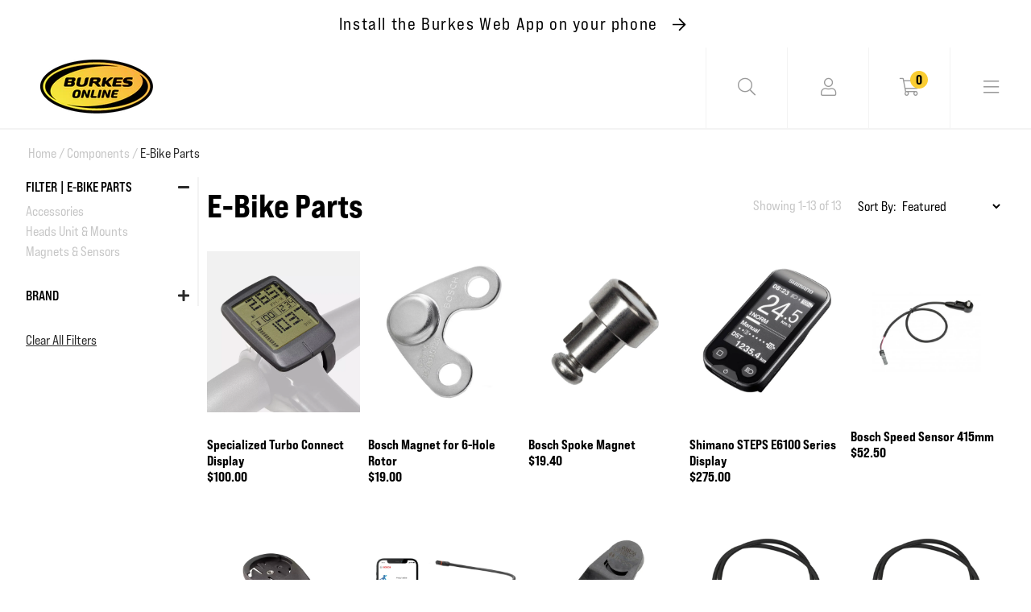

--- FILE ---
content_type: text/html; charset=utf-8
request_url: https://burkescycles.co.nz/collections/components-ebike-parts/
body_size: 43497
content:
<!doctype html>
<html class="no-js" lang="en">
  <head>
    <!-- PROGRESSIFY-ME:START -->
    <link rel="manifest" href="/a/progressify/upshift-test/manifest.json">
    <!-- PROGRESSIFY-ME:END -->
    <meta name="theme-color" content="#ffffff">
    <meta name="mobile-web-app-capable" content="yes">
    <meta name="apple-mobile-web-app-capable" content="yes">
    <link rel="manifest" crossorigin="use-credentials" href="/apps/sbpwa/manifest/">
    <script
      async
      src="https://cdn.jsdelivr.net/npm/pwacompat@2.0.9/pwacompat.min.js"
      integrity="sha384-VcI6S+HIsE80FVM1jgbd6WDFhzKYA0PecD/LcIyMQpT4fMJdijBh0I7Iblaacawc"
      crossorigin="anonymous"
    ></script>
    <meta charset="utf-8">
    <meta http-equiv="X-UA-Compatible" content="IE=edge">
    <meta name="viewport" content="width=device-width,initial-scale=1">
    <meta name="theme-color" content="">
    <meta name="google-site-verification" content="NSSRCc-EcGZ4ZPY6ktgaLWJbs6k2pOfChXO_9lYA_Vg">
    <link rel="canonical" href="https://burkescycles.co.nz/collections/components-ebike-parts">
    <link rel="preconnect" href="https://cdn.shopify.com" crossorigin>
    <script src="https://kit.fontawesome.com/3320cda1a2.js" crossorigin="anonymous"></script>

    

    <!-- starapps_scripts_start -->
    <!-- This code is automatically managed by StarApps Studio -->
    <!-- Please contact support@starapps.studio for any help -->
    <!-- starapps_scripts_end -->

        <script>
      (function (w, d, t, r, u) {
        var f, n, i;
        (w[u] = w[u] || []),
          (f = function () {
            var o = { ti: '187036649' };
            (o.q = w[u]), (w[u] = new UET(o)), w[u].push('pageLoad');
          }),
          (n = d.createElement(t)),
          (n.src = r),
          (n.async = 1),
          (n.onload = n.onreadystatechange =
            function () {
              var s = this.readyState;
              (s && s !== 'loaded' && s !== 'complete') || (f(), (n.onload = n.onreadystatechange = null));
            }),
          (i = d.getElementsByTagName(t)[0]),
          i.parentNode.insertBefore(n, i);
      })(window, document, 'script', '//bat.bing.com/bat.js', 'uetq');
    </script>

    <!-- Clarity tracking code for https://www.burkescycles.co.nz/ -->
<script>
  (function (c, l, a, r, i, t, y) {
    c[a] =
      c[a] ||
      function () {
        (c[a].q = c[a].q || []).push(arguments);
      };
    t = l.createElement(r);
    t.async = 1;
    t.src = 'https://www.clarity.ms/tag/' + i + '?ref=bwt';
    y = l.getElementsByTagName(r)[0];
    y.parentNode.insertBefore(t, y);
  })(window, document, 'clarity', 'script', 'gbvrhwufjk');
</script>
    
<!-- Google tag (gtag.js) -->
<script async src="https://www.googletagmanager.com/gtag/js?id=G-1EJTH6PF73"></script>
<script>
  window.dataLayer = window.dataLayer || [];
  function gtag() {
    dataLayer.push(arguments);
  }
  gtag('js', new Date());

  gtag('config', 'G-1EJTH6PF73');
</script>

<link rel="icon" type="image/png" href="//burkescycles.co.nz/cdn/shop/files/burkes-favicon-100px_2x_589f79cd-4595-4686-a1c6-93f8ab2e6b9b_32x32.png?v=1632883933">
      <title>
        E-Bike Parts
        - Burkes Cycles
      </title>
    

    

    

<meta property="og:site_name" content="Burkes Cycles">
<meta property="og:url" content="https://burkescycles.co.nz/collections/components-ebike-parts">
<meta property="og:title" content="E-Bike Parts">
<meta property="og:type" content="product.group">
<meta property="og:description" content="Burkes Cycles"><meta name="twitter:card" content="summary_large_image">
<meta name="twitter:title" content="E-Bike Parts">
<meta name="twitter:description" content="Burkes Cycles">


    <script src="//burkescycles.co.nz/cdn/shop/t/25/assets/global.js?v=52072057092317536531628472702" defer="defer"></script>

    <!-- starapps_core_start -->
<!-- This code is automatically managed by StarApps Studio -->
<!-- Please contact support@starapps.studio for any help -->
<!-- File location: snippets/starapps-core.liquid -->


    
<!-- starapps_core_end -->

    <script>window.performance && window.performance.mark && window.performance.mark('shopify.content_for_header.start');</script><meta name="facebook-domain-verification" content="dwgaas82oag5txem0rtmlbk9e4hrim">
<meta name="facebook-domain-verification" content="bp8qb1046z6ai4m94xrs0spmnzq221">
<meta name="google-site-verification" content="NSSRCc-EcGZ4ZPY6ktgaLWJbs6k2pOfChXO_9lYA_Vg">
<meta id="shopify-digital-wallet" name="shopify-digital-wallet" content="/2602045/digital_wallets/dialog">
<link rel="alternate" type="application/atom+xml" title="Feed" href="/collections/components-ebike-parts.atom" />
<link rel="alternate" type="application/json+oembed" href="https://burkescycles.co.nz/collections/components-ebike-parts.oembed">
<script async="async" src="/checkouts/internal/preloads.js?locale=en-NZ"></script>
<script id="shopify-features" type="application/json">{"accessToken":"5e436021462eed8779eb2d7b0d990fda","betas":["rich-media-storefront-analytics"],"domain":"burkescycles.co.nz","predictiveSearch":true,"shopId":2602045,"locale":"en"}</script>
<script>var Shopify = Shopify || {};
Shopify.shop = "upshift-test.myshopify.com";
Shopify.locale = "en";
Shopify.currency = {"active":"NZD","rate":"1.0"};
Shopify.country = "NZ";
Shopify.theme = {"name":"Burkes Cycles - 5.0","id":120384225322,"schema_name":"Dawn","schema_version":"1.1.0","theme_store_id":null,"role":"main"};
Shopify.theme.handle = "null";
Shopify.theme.style = {"id":null,"handle":null};
Shopify.cdnHost = "burkescycles.co.nz/cdn";
Shopify.routes = Shopify.routes || {};
Shopify.routes.root = "/";</script>
<script type="module">!function(o){(o.Shopify=o.Shopify||{}).modules=!0}(window);</script>
<script>!function(o){function n(){var o=[];function n(){o.push(Array.prototype.slice.apply(arguments))}return n.q=o,n}var t=o.Shopify=o.Shopify||{};t.loadFeatures=n(),t.autoloadFeatures=n()}(window);</script>
<script id="shop-js-analytics" type="application/json">{"pageType":"collection"}</script>
<script defer="defer" async type="module" src="//burkescycles.co.nz/cdn/shopifycloud/shop-js/modules/v2/client.init-shop-cart-sync_BApSsMSl.en.esm.js"></script>
<script defer="defer" async type="module" src="//burkescycles.co.nz/cdn/shopifycloud/shop-js/modules/v2/chunk.common_CBoos6YZ.esm.js"></script>
<script type="module">
  await import("//burkescycles.co.nz/cdn/shopifycloud/shop-js/modules/v2/client.init-shop-cart-sync_BApSsMSl.en.esm.js");
await import("//burkescycles.co.nz/cdn/shopifycloud/shop-js/modules/v2/chunk.common_CBoos6YZ.esm.js");

  window.Shopify.SignInWithShop?.initShopCartSync?.({"fedCMEnabled":true,"windoidEnabled":true});

</script>
<script>(function() {
  var isLoaded = false;
  function asyncLoad() {
    if (isLoaded) return;
    isLoaded = true;
    var urls = ["https:\/\/checkout.latitudefinancial.com\/assets\/shopify.js?containerId=latitude-product-widget\u0026layout=standard\u0026merchantId=090684531\u0026promotionCode=2012\u0026promotionMonths=12\u0026shop=upshift-test.myshopify.com","https:\/\/checkout.latitudefinancial.com\/assets\/shopify.js?containerId=latitude-product-widget\u0026layout=inversed\u0026merchantId=090684531\u0026minAmount=250\u0026paymentOption=equal\u0026promotionCode=2212\u0026promotionMonths=12\u0026shop=upshift-test.myshopify.com","https:\/\/cdn.nfcube.com\/instafeed-62ca0709205f67b03fcf52970f5ca464.js?shop=upshift-test.myshopify.com","https:\/\/geostock.nyc3.digitaloceanspaces.com\/js\/inventoryLocation.js?shop=upshift-test.myshopify.com","https:\/\/inventory-info.nyc3.cdn.digitaloceanspaces.com\/js\/inventoryLocation.js?shop=upshift-test.myshopify.com"];
    for (var i = 0; i < urls.length; i++) {
      var s = document.createElement('script');
      s.type = 'text/javascript';
      s.async = true;
      s.src = urls[i];
      var x = document.getElementsByTagName('script')[0];
      x.parentNode.insertBefore(s, x);
    }
  };
  if(window.attachEvent) {
    window.attachEvent('onload', asyncLoad);
  } else {
    window.addEventListener('load', asyncLoad, false);
  }
})();</script>
<script id="__st">var __st={"a":2602045,"offset":46800,"reqid":"744cdd9b-b684-4649-b29e-096d9081dd1a-1768915154","pageurl":"burkescycles.co.nz\/collections\/components-ebike-parts","u":"988d17be5263","p":"collection","rtyp":"collection","rid":272962617386};</script>
<script>window.ShopifyPaypalV4VisibilityTracking = true;</script>
<script id="captcha-bootstrap">!function(){'use strict';const t='contact',e='account',n='new_comment',o=[[t,t],['blogs',n],['comments',n],[t,'customer']],c=[[e,'customer_login'],[e,'guest_login'],[e,'recover_customer_password'],[e,'create_customer']],r=t=>t.map((([t,e])=>`form[action*='/${t}']:not([data-nocaptcha='true']) input[name='form_type'][value='${e}']`)).join(','),a=t=>()=>t?[...document.querySelectorAll(t)].map((t=>t.form)):[];function s(){const t=[...o],e=r(t);return a(e)}const i='password',u='form_key',d=['recaptcha-v3-token','g-recaptcha-response','h-captcha-response',i],f=()=>{try{return window.sessionStorage}catch{return}},m='__shopify_v',_=t=>t.elements[u];function p(t,e,n=!1){try{const o=window.sessionStorage,c=JSON.parse(o.getItem(e)),{data:r}=function(t){const{data:e,action:n}=t;return t[m]||n?{data:e,action:n}:{data:t,action:n}}(c);for(const[e,n]of Object.entries(r))t.elements[e]&&(t.elements[e].value=n);n&&o.removeItem(e)}catch(o){console.error('form repopulation failed',{error:o})}}const l='form_type',E='cptcha';function T(t){t.dataset[E]=!0}const w=window,h=w.document,L='Shopify',v='ce_forms',y='captcha';let A=!1;((t,e)=>{const n=(g='f06e6c50-85a8-45c8-87d0-21a2b65856fe',I='https://cdn.shopify.com/shopifycloud/storefront-forms-hcaptcha/ce_storefront_forms_captcha_hcaptcha.v1.5.2.iife.js',D={infoText:'Protected by hCaptcha',privacyText:'Privacy',termsText:'Terms'},(t,e,n)=>{const o=w[L][v],c=o.bindForm;if(c)return c(t,g,e,D).then(n);var r;o.q.push([[t,g,e,D],n]),r=I,A||(h.body.append(Object.assign(h.createElement('script'),{id:'captcha-provider',async:!0,src:r})),A=!0)});var g,I,D;w[L]=w[L]||{},w[L][v]=w[L][v]||{},w[L][v].q=[],w[L][y]=w[L][y]||{},w[L][y].protect=function(t,e){n(t,void 0,e),T(t)},Object.freeze(w[L][y]),function(t,e,n,w,h,L){const[v,y,A,g]=function(t,e,n){const i=e?o:[],u=t?c:[],d=[...i,...u],f=r(d),m=r(i),_=r(d.filter((([t,e])=>n.includes(e))));return[a(f),a(m),a(_),s()]}(w,h,L),I=t=>{const e=t.target;return e instanceof HTMLFormElement?e:e&&e.form},D=t=>v().includes(t);t.addEventListener('submit',(t=>{const e=I(t);if(!e)return;const n=D(e)&&!e.dataset.hcaptchaBound&&!e.dataset.recaptchaBound,o=_(e),c=g().includes(e)&&(!o||!o.value);(n||c)&&t.preventDefault(),c&&!n&&(function(t){try{if(!f())return;!function(t){const e=f();if(!e)return;const n=_(t);if(!n)return;const o=n.value;o&&e.removeItem(o)}(t);const e=Array.from(Array(32),(()=>Math.random().toString(36)[2])).join('');!function(t,e){_(t)||t.append(Object.assign(document.createElement('input'),{type:'hidden',name:u})),t.elements[u].value=e}(t,e),function(t,e){const n=f();if(!n)return;const o=[...t.querySelectorAll(`input[type='${i}']`)].map((({name:t})=>t)),c=[...d,...o],r={};for(const[a,s]of new FormData(t).entries())c.includes(a)||(r[a]=s);n.setItem(e,JSON.stringify({[m]:1,action:t.action,data:r}))}(t,e)}catch(e){console.error('failed to persist form',e)}}(e),e.submit())}));const S=(t,e)=>{t&&!t.dataset[E]&&(n(t,e.some((e=>e===t))),T(t))};for(const o of['focusin','change'])t.addEventListener(o,(t=>{const e=I(t);D(e)&&S(e,y())}));const B=e.get('form_key'),M=e.get(l),P=B&&M;t.addEventListener('DOMContentLoaded',(()=>{const t=y();if(P)for(const e of t)e.elements[l].value===M&&p(e,B);[...new Set([...A(),...v().filter((t=>'true'===t.dataset.shopifyCaptcha))])].forEach((e=>S(e,t)))}))}(h,new URLSearchParams(w.location.search),n,t,e,['guest_login'])})(!0,!0)}();</script>
<script integrity="sha256-4kQ18oKyAcykRKYeNunJcIwy7WH5gtpwJnB7kiuLZ1E=" data-source-attribution="shopify.loadfeatures" defer="defer" src="//burkescycles.co.nz/cdn/shopifycloud/storefront/assets/storefront/load_feature-a0a9edcb.js" crossorigin="anonymous"></script>
<script data-source-attribution="shopify.dynamic_checkout.dynamic.init">var Shopify=Shopify||{};Shopify.PaymentButton=Shopify.PaymentButton||{isStorefrontPortableWallets:!0,init:function(){window.Shopify.PaymentButton.init=function(){};var t=document.createElement("script");t.src="https://burkescycles.co.nz/cdn/shopifycloud/portable-wallets/latest/portable-wallets.en.js",t.type="module",document.head.appendChild(t)}};
</script>
<script data-source-attribution="shopify.dynamic_checkout.buyer_consent">
  function portableWalletsHideBuyerConsent(e){var t=document.getElementById("shopify-buyer-consent"),n=document.getElementById("shopify-subscription-policy-button");t&&n&&(t.classList.add("hidden"),t.setAttribute("aria-hidden","true"),n.removeEventListener("click",e))}function portableWalletsShowBuyerConsent(e){var t=document.getElementById("shopify-buyer-consent"),n=document.getElementById("shopify-subscription-policy-button");t&&n&&(t.classList.remove("hidden"),t.removeAttribute("aria-hidden"),n.addEventListener("click",e))}window.Shopify?.PaymentButton&&(window.Shopify.PaymentButton.hideBuyerConsent=portableWalletsHideBuyerConsent,window.Shopify.PaymentButton.showBuyerConsent=portableWalletsShowBuyerConsent);
</script>
<script data-source-attribution="shopify.dynamic_checkout.cart.bootstrap">document.addEventListener("DOMContentLoaded",(function(){function t(){return document.querySelector("shopify-accelerated-checkout-cart, shopify-accelerated-checkout")}if(t())Shopify.PaymentButton.init();else{new MutationObserver((function(e,n){t()&&(Shopify.PaymentButton.init(),n.disconnect())})).observe(document.body,{childList:!0,subtree:!0})}}));
</script>
<script id="sections-script" data-sections="footer" defer="defer" src="//burkescycles.co.nz/cdn/shop/t/25/compiled_assets/scripts.js?v=33118"></script>
<script>window.performance && window.performance.mark && window.performance.mark('shopify.content_for_header.end');</script>

    <link href="//burkescycles.co.nz/cdn/shop/t/25/assets/base.css?v=91194169391611256041743455468" rel="stylesheet" type="text/css" media="all" />
    <link href="//burkescycles.co.nz/cdn/shop/t/25/assets/style.css?v=152723073740226889941743629639" rel="stylesheet" type="text/css" media="all" />

    <script>
      document.documentElement.className = document.documentElement.className.replace('no-js', 'js');
    </script>

    
  <!-- BEGIN app block: shopify://apps/swatch-king/blocks/variant-swatch-king/0850b1e4-ba30-4a0d-a8f4-f9a939276d7d -->


















































  <script>
    window.vsk_data = function(){
      return {
        "block_collection_settings": {"alignment":"left","enable":true,"swatch_location":"After image","switch_on_hover":false,"preselect_variant":false,"current_template":"collection"},
        "currency": "NZD",
        "currency_symbol": "$",
        "primary_locale": "en",
        "localized_string": {},
        "app_setting_styles": {"products_swatch_presentation":{"slide_left_button_svg":"","slide_right_button_svg":""},"collections_swatch_presentation":{"minified":false,"minified_products":false,"minified_template":"+{count}","slide_left_button_svg":"","minified_display_count":[3,6],"slide_right_button_svg":""}},
        "app_setting": {"display_logs":false,"default_preset":3560,"pre_hide_strategy":"hide-all-theme-selectors","swatch_url_source":"cdn","product_data_source":"storefront"},
        "app_setting_config": {"app_execution_strategy":"all","collections_options_disabled":null,"default_swatch_image":"","do_not_select_an_option":{"text":"Select a {{ option_name }}","status":true,"control_add_to_cart":true,"allow_virtual_trigger":true,"make_a_selection_text":"Select a {{ option_name }}","auto_select_options_list":[]},"history_free_group_navigation":false,"notranslate":false,"products_options_disabled":null,"size_chart":{"type":"theme","labels":"size,sizes,taille,größe,tamanho,tamaño,koko,サイズ","position":"right","size_chart_app":"","size_chart_app_css":"","size_chart_app_selector":""},"session_storage_timeout_seconds":60,"enable_swatch":{"cart":{"enable_on_cart_product_grid":true,"enable_on_cart_featured_product":true},"home":{"enable_on_home_product_grid":true,"enable_on_home_featured_product":true},"pages":{"enable_on_custom_product_grid":true,"enable_on_custom_featured_product":true},"article":{"enable_on_article_product_grid":true,"enable_on_article_featured_product":true},"products":{"enable_on_main_product":true,"enable_on_product_grid":true},"collections":{"enable_on_collection_quick_view":true,"enable_on_collection_product_grid":true},"list_collections":{"enable_on_list_collection_quick_view":true,"enable_on_list_collection_product_grid":true}},"product_template":{"group_swatches":true,"variant_swatches":true},"product_batch_size":250,"use_optimized_urls":true,"enable_error_tracking":false,"enable_event_tracking":false,"preset_badge":{"order":[{"name":"sold_out","order":0},{"name":"sale","order":1},{"name":"new","order":2}],"new_badge_text":"NEW","new_badge_color":"#FFFFFF","sale_badge_text":"SALE","sale_badge_color":"#FFFFFF","new_badge_bg_color":"#121212D1","sale_badge_bg_color":"#D91C01D1","sold_out_badge_text":"SOLD OUT","sold_out_badge_color":"#FFFFFF","new_show_when_all_same":false,"sale_show_when_all_same":false,"sold_out_badge_bg_color":"#BBBBBBD1","new_product_max_duration":90,"sold_out_show_when_all_same":false,"min_price_diff_for_sale_badge":5}},
        "theme_settings_map": {"124270837802":48070,"124438806570":48070,"124613034026":48070,"131447455786":48070,"124789784618":48070,"120384225322":8118},
        "theme_settings": {"48070":{"id":48070,"configurations":{"products":{"theme_type":"dawn","swatch_root":{"position":"before","selector":"variant-selects, variant-radios, [class*=\"product-form__noscript-wrapper\"], form[action=\"\/cart\/add\"]","groups_selector":"","section_selector":".product.grid,.featured-product","secondary_position":"","secondary_selector":"","use_section_as_root":false},"option_selectors":" select.vsk_theme_select","selectors_to_hide":["[option-name=\"Size\"]",".swatches-type-products .swatch-label-button, .swatch-view.swatch-view-button","variant-radios","variant-selects"],"json_data_selector":"","add_to_cart_selector":"[name=\"add\"]","custom_button_params":{"data":[{"value_attribute":"data-value","option_attribute":"data-name"}],"selected_selector":".active"},"option_index_attributes":["data-index","data-option-position","data-object","data-product-option","data-option-index","name"],"add_to_cart_text_selector":"[name=\"add\"]\u003espan","selectors_to_hide_override":"","add_to_cart_enabled_classes":"","add_to_cart_disabled_classes":""},"collections":{"grid_updates":[{"name":"Sold out","template":"\u003cdiv class=\"card__badge\" {{ display_on_sold_out }}\u003e\u003cspan class=\"badge badge--bottom-left color-inverse\"\u003eSold out\u003c\/span\u003e\u003c\/div\u003e","display_position":"bottom","display_selector":".card__inner","element_selector":".card__badge .color-inverse"},{"name":"On Sale","template":"\u003cdiv class=\"card__badge bottom left\" {{ display_on_available }} {{ display_on_sale }}\u003e\n  \u003cspan class=\"badge badge--bottom-left color-accent-2\"\u003eSale\u003c\/span\u003e\n\u003c\/div\u003e","display_position":"replace","display_selector":".card__badge.bottom.left","element_selector":""},{"name":"price","template":"\u003cdiv class=\"price price--on-sale\"\u003e\n\u003cspan class=\"price-item price-item--regular\" {{display_on_sale}}\u003e{{compare_at_price_with_format}}\u003c\/span\u003e\n\u003cspan {display_on_sale}\u003e\u0026nbsp\u003c\/span\u003e\n\u003cspan class=\"price-item price-item--sale\" \u003e{price_with_format}\u003c\/span\u003e\n\u003c\/div\u003e","display_position":"replace","display_selector":".price","element_selector":""},{"name":"Vendor","template":"{{vendor}}","display_position":"replace","display_selector":".caption-with-letter-spacing","element_selector":""}],"data_selectors":{"url":"a","title":".card\u003e.card__content .card__information .card__heading a","attributes":[],"form_input":"[name=\"id\"]","featured_image":".product-image","secondary_image":"img:nth-child(2)"},"attribute_updates":[{"selector":null,"template":null,"attribute":null}],"selectors_to_hide":[],"json_data_selector":"[sa-swatch-json]","swatch_root_selector":".collection .grid__item .card-wrapper, .product-recommendations .grid__item .card-wrapper, .collage__item--product, .frankie___product, div.product-card","swatch_display_options":[{"label":"After image","position":"after","selector":".card-wrapper .card__inner"},{"label":"Default","position":"top","selector":".price, .masonry-item .details, .product-details"},{"label":"After title","position":"after","selector":".card-information__text"}]}},"settings":{"products":{"handleize":false,"init_deferred":false,"label_split_symbol":":","size_chart_selector":"","persist_group_variant":true,"hide_single_value_option":"all"},"collections":{"layer_index":2,"display_label":false,"continuous_lookup":3000,"json_data_from_api":true,"label_split_symbol":"-","price_trailing_zeroes":true,"hide_single_value_option":"all"}},"custom_scripts":[],"custom_css":"[swatch-generated] .card__information {overflow: auto;}","theme_store_ids":[],"schema_theme_names":["Dawn"],"pre_hide_css_code":null},"48070":{"id":48070,"configurations":{"products":{"theme_type":"dawn","swatch_root":{"position":"before","selector":"variant-selects, variant-radios, [class*=\"product-form__noscript-wrapper\"], form[action=\"\/cart\/add\"]","groups_selector":"","section_selector":".product.grid,.featured-product","secondary_position":"","secondary_selector":"","use_section_as_root":false},"option_selectors":" select.vsk_theme_select","selectors_to_hide":["[option-name=\"Size\"]",".swatches-type-products .swatch-label-button, .swatch-view.swatch-view-button","variant-radios","variant-selects"],"json_data_selector":"","add_to_cart_selector":"[name=\"add\"]","custom_button_params":{"data":[{"value_attribute":"data-value","option_attribute":"data-name"}],"selected_selector":".active"},"option_index_attributes":["data-index","data-option-position","data-object","data-product-option","data-option-index","name"],"add_to_cart_text_selector":"[name=\"add\"]\u003espan","selectors_to_hide_override":"","add_to_cart_enabled_classes":"","add_to_cart_disabled_classes":""},"collections":{"grid_updates":[{"name":"Sold out","template":"\u003cdiv class=\"card__badge\" {{ display_on_sold_out }}\u003e\u003cspan class=\"badge badge--bottom-left color-inverse\"\u003eSold out\u003c\/span\u003e\u003c\/div\u003e","display_position":"bottom","display_selector":".card__inner","element_selector":".card__badge .color-inverse"},{"name":"On Sale","template":"\u003cdiv class=\"card__badge bottom left\" {{ display_on_available }} {{ display_on_sale }}\u003e\n  \u003cspan class=\"badge badge--bottom-left color-accent-2\"\u003eSale\u003c\/span\u003e\n\u003c\/div\u003e","display_position":"replace","display_selector":".card__badge.bottom.left","element_selector":""},{"name":"price","template":"\u003cdiv class=\"price price--on-sale\"\u003e\n\u003cspan class=\"price-item price-item--regular\" {{display_on_sale}}\u003e{{compare_at_price_with_format}}\u003c\/span\u003e\n\u003cspan {display_on_sale}\u003e\u0026nbsp\u003c\/span\u003e\n\u003cspan class=\"price-item price-item--sale\" \u003e{price_with_format}\u003c\/span\u003e\n\u003c\/div\u003e","display_position":"replace","display_selector":".price","element_selector":""},{"name":"Vendor","template":"{{vendor}}","display_position":"replace","display_selector":".caption-with-letter-spacing","element_selector":""}],"data_selectors":{"url":"a","title":".card\u003e.card__content .card__information .card__heading a","attributes":[],"form_input":"[name=\"id\"]","featured_image":".product-image","secondary_image":"img:nth-child(2)"},"attribute_updates":[{"selector":null,"template":null,"attribute":null}],"selectors_to_hide":[],"json_data_selector":"[sa-swatch-json]","swatch_root_selector":".collection .grid__item .card-wrapper, .product-recommendations .grid__item .card-wrapper, .collage__item--product, .frankie___product, div.product-card","swatch_display_options":[{"label":"After image","position":"after","selector":".card-wrapper .card__inner"},{"label":"Default","position":"top","selector":".price, .masonry-item .details, .product-details"},{"label":"After title","position":"after","selector":".card-information__text"}]}},"settings":{"products":{"handleize":false,"init_deferred":false,"label_split_symbol":":","size_chart_selector":"","persist_group_variant":true,"hide_single_value_option":"all"},"collections":{"layer_index":2,"display_label":false,"continuous_lookup":3000,"json_data_from_api":true,"label_split_symbol":"-","price_trailing_zeroes":true,"hide_single_value_option":"all"}},"custom_scripts":[],"custom_css":"[swatch-generated] .card__information {overflow: auto;}","theme_store_ids":[],"schema_theme_names":["Dawn"],"pre_hide_css_code":null},"48070":{"id":48070,"configurations":{"products":{"theme_type":"dawn","swatch_root":{"position":"before","selector":"variant-selects, variant-radios, [class*=\"product-form__noscript-wrapper\"], form[action=\"\/cart\/add\"]","groups_selector":"","section_selector":".product.grid,.featured-product","secondary_position":"","secondary_selector":"","use_section_as_root":false},"option_selectors":" select.vsk_theme_select","selectors_to_hide":["[option-name=\"Size\"]",".swatches-type-products .swatch-label-button, .swatch-view.swatch-view-button","variant-radios","variant-selects"],"json_data_selector":"","add_to_cart_selector":"[name=\"add\"]","custom_button_params":{"data":[{"value_attribute":"data-value","option_attribute":"data-name"}],"selected_selector":".active"},"option_index_attributes":["data-index","data-option-position","data-object","data-product-option","data-option-index","name"],"add_to_cart_text_selector":"[name=\"add\"]\u003espan","selectors_to_hide_override":"","add_to_cart_enabled_classes":"","add_to_cart_disabled_classes":""},"collections":{"grid_updates":[{"name":"Sold out","template":"\u003cdiv class=\"card__badge\" {{ display_on_sold_out }}\u003e\u003cspan class=\"badge badge--bottom-left color-inverse\"\u003eSold out\u003c\/span\u003e\u003c\/div\u003e","display_position":"bottom","display_selector":".card__inner","element_selector":".card__badge .color-inverse"},{"name":"On Sale","template":"\u003cdiv class=\"card__badge bottom left\" {{ display_on_available }} {{ display_on_sale }}\u003e\n  \u003cspan class=\"badge badge--bottom-left color-accent-2\"\u003eSale\u003c\/span\u003e\n\u003c\/div\u003e","display_position":"replace","display_selector":".card__badge.bottom.left","element_selector":""},{"name":"price","template":"\u003cdiv class=\"price price--on-sale\"\u003e\n\u003cspan class=\"price-item price-item--regular\" {{display_on_sale}}\u003e{{compare_at_price_with_format}}\u003c\/span\u003e\n\u003cspan {display_on_sale}\u003e\u0026nbsp\u003c\/span\u003e\n\u003cspan class=\"price-item price-item--sale\" \u003e{price_with_format}\u003c\/span\u003e\n\u003c\/div\u003e","display_position":"replace","display_selector":".price","element_selector":""},{"name":"Vendor","template":"{{vendor}}","display_position":"replace","display_selector":".caption-with-letter-spacing","element_selector":""}],"data_selectors":{"url":"a","title":".card\u003e.card__content .card__information .card__heading a","attributes":[],"form_input":"[name=\"id\"]","featured_image":".product-image","secondary_image":"img:nth-child(2)"},"attribute_updates":[{"selector":null,"template":null,"attribute":null}],"selectors_to_hide":[],"json_data_selector":"[sa-swatch-json]","swatch_root_selector":".collection .grid__item .card-wrapper, .product-recommendations .grid__item .card-wrapper, .collage__item--product, .frankie___product, div.product-card","swatch_display_options":[{"label":"After image","position":"after","selector":".card-wrapper .card__inner"},{"label":"Default","position":"top","selector":".price, .masonry-item .details, .product-details"},{"label":"After title","position":"after","selector":".card-information__text"}]}},"settings":{"products":{"handleize":false,"init_deferred":false,"label_split_symbol":":","size_chart_selector":"","persist_group_variant":true,"hide_single_value_option":"all"},"collections":{"layer_index":2,"display_label":false,"continuous_lookup":3000,"json_data_from_api":true,"label_split_symbol":"-","price_trailing_zeroes":true,"hide_single_value_option":"all"}},"custom_scripts":[],"custom_css":"[swatch-generated] .card__information {overflow: auto;}","theme_store_ids":[],"schema_theme_names":["Dawn"],"pre_hide_css_code":null},"48070":{"id":48070,"configurations":{"products":{"theme_type":"dawn","swatch_root":{"position":"before","selector":"variant-selects, variant-radios, [class*=\"product-form__noscript-wrapper\"], form[action=\"\/cart\/add\"]","groups_selector":"","section_selector":".product.grid,.featured-product","secondary_position":"","secondary_selector":"","use_section_as_root":false},"option_selectors":" select.vsk_theme_select","selectors_to_hide":["[option-name=\"Size\"]",".swatches-type-products .swatch-label-button, .swatch-view.swatch-view-button","variant-radios","variant-selects"],"json_data_selector":"","add_to_cart_selector":"[name=\"add\"]","custom_button_params":{"data":[{"value_attribute":"data-value","option_attribute":"data-name"}],"selected_selector":".active"},"option_index_attributes":["data-index","data-option-position","data-object","data-product-option","data-option-index","name"],"add_to_cart_text_selector":"[name=\"add\"]\u003espan","selectors_to_hide_override":"","add_to_cart_enabled_classes":"","add_to_cart_disabled_classes":""},"collections":{"grid_updates":[{"name":"Sold out","template":"\u003cdiv class=\"card__badge\" {{ display_on_sold_out }}\u003e\u003cspan class=\"badge badge--bottom-left color-inverse\"\u003eSold out\u003c\/span\u003e\u003c\/div\u003e","display_position":"bottom","display_selector":".card__inner","element_selector":".card__badge .color-inverse"},{"name":"On Sale","template":"\u003cdiv class=\"card__badge bottom left\" {{ display_on_available }} {{ display_on_sale }}\u003e\n  \u003cspan class=\"badge badge--bottom-left color-accent-2\"\u003eSale\u003c\/span\u003e\n\u003c\/div\u003e","display_position":"replace","display_selector":".card__badge.bottom.left","element_selector":""},{"name":"price","template":"\u003cdiv class=\"price price--on-sale\"\u003e\n\u003cspan class=\"price-item price-item--regular\" {{display_on_sale}}\u003e{{compare_at_price_with_format}}\u003c\/span\u003e\n\u003cspan {display_on_sale}\u003e\u0026nbsp\u003c\/span\u003e\n\u003cspan class=\"price-item price-item--sale\" \u003e{price_with_format}\u003c\/span\u003e\n\u003c\/div\u003e","display_position":"replace","display_selector":".price","element_selector":""},{"name":"Vendor","template":"{{vendor}}","display_position":"replace","display_selector":".caption-with-letter-spacing","element_selector":""}],"data_selectors":{"url":"a","title":".card\u003e.card__content .card__information .card__heading a","attributes":[],"form_input":"[name=\"id\"]","featured_image":".product-image","secondary_image":"img:nth-child(2)"},"attribute_updates":[{"selector":null,"template":null,"attribute":null}],"selectors_to_hide":[],"json_data_selector":"[sa-swatch-json]","swatch_root_selector":".collection .grid__item .card-wrapper, .product-recommendations .grid__item .card-wrapper, .collage__item--product, .frankie___product, div.product-card","swatch_display_options":[{"label":"After image","position":"after","selector":".card-wrapper .card__inner"},{"label":"Default","position":"top","selector":".price, .masonry-item .details, .product-details"},{"label":"After title","position":"after","selector":".card-information__text"}]}},"settings":{"products":{"handleize":false,"init_deferred":false,"label_split_symbol":":","size_chart_selector":"","persist_group_variant":true,"hide_single_value_option":"all"},"collections":{"layer_index":2,"display_label":false,"continuous_lookup":3000,"json_data_from_api":true,"label_split_symbol":"-","price_trailing_zeroes":true,"hide_single_value_option":"all"}},"custom_scripts":[],"custom_css":"[swatch-generated] .card__information {overflow: auto;}","theme_store_ids":[],"schema_theme_names":["Dawn"],"pre_hide_css_code":null},"48070":{"id":48070,"configurations":{"products":{"theme_type":"dawn","swatch_root":{"position":"before","selector":"variant-selects, variant-radios, [class*=\"product-form__noscript-wrapper\"], form[action=\"\/cart\/add\"]","groups_selector":"","section_selector":".product.grid,.featured-product","secondary_position":"","secondary_selector":"","use_section_as_root":false},"option_selectors":" select.vsk_theme_select","selectors_to_hide":["[option-name=\"Size\"]",".swatches-type-products .swatch-label-button, .swatch-view.swatch-view-button","variant-radios","variant-selects"],"json_data_selector":"","add_to_cart_selector":"[name=\"add\"]","custom_button_params":{"data":[{"value_attribute":"data-value","option_attribute":"data-name"}],"selected_selector":".active"},"option_index_attributes":["data-index","data-option-position","data-object","data-product-option","data-option-index","name"],"add_to_cart_text_selector":"[name=\"add\"]\u003espan","selectors_to_hide_override":"","add_to_cart_enabled_classes":"","add_to_cart_disabled_classes":""},"collections":{"grid_updates":[{"name":"Sold out","template":"\u003cdiv class=\"card__badge\" {{ display_on_sold_out }}\u003e\u003cspan class=\"badge badge--bottom-left color-inverse\"\u003eSold out\u003c\/span\u003e\u003c\/div\u003e","display_position":"bottom","display_selector":".card__inner","element_selector":".card__badge .color-inverse"},{"name":"On Sale","template":"\u003cdiv class=\"card__badge bottom left\" {{ display_on_available }} {{ display_on_sale }}\u003e\n  \u003cspan class=\"badge badge--bottom-left color-accent-2\"\u003eSale\u003c\/span\u003e\n\u003c\/div\u003e","display_position":"replace","display_selector":".card__badge.bottom.left","element_selector":""},{"name":"price","template":"\u003cdiv class=\"price price--on-sale\"\u003e\n\u003cspan class=\"price-item price-item--regular\" {{display_on_sale}}\u003e{{compare_at_price_with_format}}\u003c\/span\u003e\n\u003cspan {display_on_sale}\u003e\u0026nbsp\u003c\/span\u003e\n\u003cspan class=\"price-item price-item--sale\" \u003e{price_with_format}\u003c\/span\u003e\n\u003c\/div\u003e","display_position":"replace","display_selector":".price","element_selector":""},{"name":"Vendor","template":"{{vendor}}","display_position":"replace","display_selector":".caption-with-letter-spacing","element_selector":""}],"data_selectors":{"url":"a","title":".card\u003e.card__content .card__information .card__heading a","attributes":[],"form_input":"[name=\"id\"]","featured_image":".product-image","secondary_image":"img:nth-child(2)"},"attribute_updates":[{"selector":null,"template":null,"attribute":null}],"selectors_to_hide":[],"json_data_selector":"[sa-swatch-json]","swatch_root_selector":".collection .grid__item .card-wrapper, .product-recommendations .grid__item .card-wrapper, .collage__item--product, .frankie___product, div.product-card","swatch_display_options":[{"label":"After image","position":"after","selector":".card-wrapper .card__inner"},{"label":"Default","position":"top","selector":".price, .masonry-item .details, .product-details"},{"label":"After title","position":"after","selector":".card-information__text"}]}},"settings":{"products":{"handleize":false,"init_deferred":false,"label_split_symbol":":","size_chart_selector":"","persist_group_variant":true,"hide_single_value_option":"all"},"collections":{"layer_index":2,"display_label":false,"continuous_lookup":3000,"json_data_from_api":true,"label_split_symbol":"-","price_trailing_zeroes":true,"hide_single_value_option":"all"}},"custom_scripts":[],"custom_css":"[swatch-generated] .card__information {overflow: auto;}","theme_store_ids":[],"schema_theme_names":["Dawn"],"pre_hide_css_code":null},"8118":{"id":8118,"configurations":{"products":{"theme_type":"dawn","swatch_root":{"position":"top","selector":"form[action*=\"\/cart\/add\"]","groups_selector":"","section_selector":"#shopify-section-product-template, #shopify-section-page-product, #shopify-section-static-product, #shopify-section-product, #shopify-section-static-product-pages","secondary_position":"","secondary_selector":"","use_section_as_root":false},"option_selectors":"select.vsk_theme_select","selectors_to_hide":[".swatches-type-products .swatch-label-button, .swatch-view.swatch-view-button",".swatches-type-products .swatch-label-drop-down, .swatch-drop-down-wrapper",".swatch_options","form[action=\"\/cart\/add\"] .product__variants","form[action=\"\/cart\/add\"] .form__row div.selector-wrapper","form .swatch.clearfix"],"json_data_selector":"","add_to_cart_selector":"[name=\"add\"]","custom_button_params":{"data":[{"value_attribute":"data-variant-name","option_attribute":"data-name"}],"selected_selector":".variant-selected"},"option_index_attributes":["value","data-index","data-option-position","data-object","data-product-option","data-option-index","name"],"add_to_cart_text_selector":"[name=\"add\"]\u003espan","selectors_to_hide_override":"","add_to_cart_enabled_classes":"","add_to_cart_disabled_classes":""},"collections":{"grid_updates":[{"name":"sku","template":"SKU: {sku}","display_position":"replace","display_selector":".variant-sku","element_selector":""},{"name":"price","template":"{{price_with_format}}","display_position":"replace","display_selector":"[data-price]","element_selector":""}],"data_selectors":{"url":"a","title":".product-card__title","attributes":[],"form_input":"input[name=\"id\"]","featured_image":".product-image","secondary_image":"img.secondary"},"attribute_updates":[{"selector":null,"template":null,"attribute":null}],"selectors_to_hide":[],"json_data_selector":"[sa-swatch-json]","swatch_root_selector":"[sa-swatch-root], .frankie___product, div.product-card","swatch_display_options":[{"label":"Default","position":"top","selector":".masonry-item .details, .product-details"}]}},"settings":{"products":{"handleize":false,"init_deferred":false,"label_split_symbol":"-","size_chart_selector":"","persist_group_variant":true,"hide_single_value_option":"all"},"collections":{"layer_index":1,"display_label":false,"continuous_lookup":3000,"json_data_from_api":true,"label_split_symbol":"-","price_trailing_zeroes":false,"hide_single_value_option":"all"}},"custom_scripts":[],"custom_css":".product-card.variants[swatch-generated]{overflow: auto!important;}\r\n.variant-tiles{display:none!important;} .product[sa-swatch-root] {height:auto!important;}.product[sa-swatch-root] .details a{position:relative!important;float: none!important;}.masonry-item.product{height:355px!important;}select.swatch-view{height:auto !important;width:auto !important;font-size:100% !important;line-height:100% !important}\r\n","theme_store_ids":[],"schema_theme_names":["old_settings_in_use"],"pre_hide_css_code":null}},
        "product_options": [{"id":437493,"name":"Colour | Size","products_preset_id":3559,"products_swatch":"first_variant_image","collections_preset_id":3558,"collections_swatch":"first_variant_image","trigger_action":"auto","mobile_products_preset_id":3559,"mobile_products_swatch":"first_variant_image","mobile_collections_preset_id":3558,"mobile_collections_swatch":"first_variant_image","same_products_preset_for_mobile":true,"same_collections_preset_for_mobile":true},{"id":145382,"name":"Ratio","products_preset_id":3559,"products_swatch":"first_variant_image","collections_preset_id":3558,"collections_swatch":"first_variant_image","trigger_action":"auto","mobile_products_preset_id":3559,"mobile_products_swatch":"first_variant_image","mobile_collections_preset_id":3558,"mobile_collections_swatch":"first_variant_image","same_products_preset_for_mobile":true,"same_collections_preset_for_mobile":true},{"id":358769,"name":"Wheel Size","products_preset_id":3556,"products_swatch":"first_variant_image","collections_preset_id":null,"collections_swatch":"first_variant_image","trigger_action":"auto","mobile_products_preset_id":3556,"mobile_products_swatch":"first_variant_image","mobile_collections_preset_id":null,"mobile_collections_swatch":"first_variant_image","same_products_preset_for_mobile":true,"same_collections_preset_for_mobile":true},{"id":63011,"name":"Hubs","products_preset_id":3559,"products_swatch":"first_variant_image","collections_preset_id":3558,"collections_swatch":"first_variant_image","trigger_action":"auto","mobile_products_preset_id":3559,"mobile_products_swatch":"first_variant_image","mobile_collections_preset_id":3558,"mobile_collections_swatch":"first_variant_image","same_products_preset_for_mobile":true,"same_collections_preset_for_mobile":true},{"id":128880,"name":"Pulleys","products_preset_id":3559,"products_swatch":"first_variant_image","collections_preset_id":3558,"collections_swatch":"first_variant_image","trigger_action":"auto","mobile_products_preset_id":3559,"mobile_products_swatch":"first_variant_image","mobile_collections_preset_id":3558,"mobile_collections_swatch":"first_variant_image","same_products_preset_for_mobile":true,"same_collections_preset_for_mobile":true},{"id":62998,"name":"Capacity","products_preset_id":3559,"products_swatch":"first_variant_image","collections_preset_id":3558,"collections_swatch":"first_variant_image","trigger_action":"auto","mobile_products_preset_id":3559,"mobile_products_swatch":"first_variant_image","mobile_collections_preset_id":3558,"mobile_collections_swatch":"first_variant_image","same_products_preset_for_mobile":true,"same_collections_preset_for_mobile":true},{"id":63007,"name":"Rise","products_preset_id":3559,"products_swatch":"first_variant_image","collections_preset_id":null,"collections_swatch":"first_variant_image","trigger_action":"auto","mobile_products_preset_id":3559,"mobile_products_swatch":"first_variant_image","mobile_collections_preset_id":null,"mobile_collections_swatch":"first_variant_image","same_products_preset_for_mobile":true,"same_collections_preset_for_mobile":true},{"id":63013,"name":"Mount","products_preset_id":3556,"products_swatch":"first_variant_image","collections_preset_id":null,"collections_swatch":"first_variant_image","trigger_action":"auto","mobile_products_preset_id":3556,"mobile_products_swatch":"first_variant_image","mobile_collections_preset_id":null,"mobile_collections_swatch":"first_variant_image","same_products_preset_for_mobile":true,"same_collections_preset_for_mobile":true},{"id":62994,"name":"Flavour","products_preset_id":3559,"products_swatch":"first_variant_image","collections_preset_id":3558,"collections_swatch":"first_variant_image","trigger_action":"auto","mobile_products_preset_id":3559,"mobile_products_swatch":"first_variant_image","mobile_collections_preset_id":3558,"mobile_collections_swatch":"first_variant_image","same_products_preset_for_mobile":true,"same_collections_preset_for_mobile":true},{"id":63002,"name":"Angle","products_preset_id":3556,"products_swatch":"first_variant_image","collections_preset_id":null,"collections_swatch":"first_variant_image","trigger_action":"auto","mobile_products_preset_id":3556,"mobile_products_swatch":"first_variant_image","mobile_collections_preset_id":null,"mobile_collections_swatch":"first_variant_image","same_products_preset_for_mobile":true,"same_collections_preset_for_mobile":true},{"id":63017,"name":"Lens","products_preset_id":3556,"products_swatch":"first_variant_image","collections_preset_id":null,"collections_swatch":"first_variant_image","trigger_action":"auto","mobile_products_preset_id":3556,"mobile_products_swatch":"first_variant_image","mobile_collections_preset_id":null,"mobile_collections_swatch":"first_variant_image","same_products_preset_for_mobile":true,"same_collections_preset_for_mobile":true},{"id":96008,"name":"Cup Type","products_preset_id":3556,"products_swatch":"first_variant_image","collections_preset_id":null,"collections_swatch":"first_variant_image","trigger_action":"auto","mobile_products_preset_id":3556,"mobile_products_swatch":"first_variant_image","mobile_collections_preset_id":null,"mobile_collections_swatch":"first_variant_image","same_products_preset_for_mobile":true,"same_collections_preset_for_mobile":true},{"id":170549,"name":"Side","products_preset_id":3556,"products_swatch":"first_variant_image","collections_preset_id":null,"collections_swatch":"first_variant_image","trigger_action":"auto","mobile_products_preset_id":3556,"mobile_products_swatch":"first_variant_image","mobile_collections_preset_id":null,"mobile_collections_swatch":"first_variant_image","same_products_preset_for_mobile":true,"same_collections_preset_for_mobile":true},{"id":274348,"name":"Denominations","products_preset_id":3556,"products_swatch":"first_variant_image","collections_preset_id":null,"collections_swatch":"first_variant_image","trigger_action":"auto","mobile_products_preset_id":3556,"mobile_products_swatch":"first_variant_image","mobile_collections_preset_id":null,"mobile_collections_swatch":"first_variant_image","same_products_preset_for_mobile":true,"same_collections_preset_for_mobile":true},{"id":75947,"name":"Travel\/Offset","products_preset_id":3556,"products_swatch":"first_variant_image","collections_preset_id":null,"collections_swatch":"first_variant_image","trigger_action":"auto","mobile_products_preset_id":3556,"mobile_products_swatch":"first_variant_image","mobile_collections_preset_id":null,"mobile_collections_swatch":"first_variant_image","same_products_preset_for_mobile":true,"same_collections_preset_for_mobile":true},{"id":63015,"name":"Gear","products_preset_id":3556,"products_swatch":"first_variant_image","collections_preset_id":null,"collections_swatch":"first_variant_image","trigger_action":"auto","mobile_products_preset_id":3556,"mobile_products_swatch":"first_variant_image","mobile_collections_preset_id":null,"mobile_collections_swatch":"first_variant_image","same_products_preset_for_mobile":true,"same_collections_preset_for_mobile":true},{"id":63008,"name":"BB Type","products_preset_id":3556,"products_swatch":"first_variant_image","collections_preset_id":null,"collections_swatch":"first_variant_image","trigger_action":"auto","mobile_products_preset_id":3556,"mobile_products_swatch":"first_variant_image","mobile_collections_preset_id":null,"mobile_collections_swatch":"first_variant_image","same_products_preset_for_mobile":true,"same_collections_preset_for_mobile":true},{"id":274347,"name":"BCD","products_preset_id":3556,"products_swatch":"first_variant_image","collections_preset_id":null,"collections_swatch":"first_variant_image","trigger_action":"auto","mobile_products_preset_id":3556,"mobile_products_swatch":"first_variant_image","mobile_collections_preset_id":null,"mobile_collections_swatch":"first_variant_image","same_products_preset_for_mobile":true,"same_collections_preset_for_mobile":true},{"id":128879,"name":"Driver","products_preset_id":3559,"products_swatch":"first_variant_image","collections_preset_id":3558,"collections_swatch":"first_variant_image","trigger_action":"auto","mobile_products_preset_id":3559,"mobile_products_swatch":"first_variant_image","mobile_collections_preset_id":3558,"mobile_collections_swatch":"first_variant_image","same_products_preset_for_mobile":true,"same_collections_preset_for_mobile":true},{"id":87391,"name":"Hub","products_preset_id":3556,"products_swatch":"first_variant_image","collections_preset_id":null,"collections_swatch":"first_variant_image","trigger_action":"auto","mobile_products_preset_id":3556,"mobile_products_swatch":"first_variant_image","mobile_collections_preset_id":null,"mobile_collections_swatch":"first_variant_image","same_products_preset_for_mobile":true,"same_collections_preset_for_mobile":true},{"id":63027,"name":"Setback","products_preset_id":3556,"products_swatch":"first_variant_image","collections_preset_id":null,"collections_swatch":"first_variant_image","trigger_action":"auto","mobile_products_preset_id":3556,"mobile_products_swatch":"first_variant_image","mobile_collections_preset_id":null,"mobile_collections_swatch":"first_variant_image","same_products_preset_for_mobile":true,"same_collections_preset_for_mobile":true},{"id":63025,"name":"Holes","products_preset_id":3556,"products_swatch":"first_variant_image","collections_preset_id":null,"collections_swatch":"first_variant_image","trigger_action":"auto","mobile_products_preset_id":3556,"mobile_products_swatch":"first_variant_image","mobile_collections_preset_id":null,"mobile_collections_swatch":"first_variant_image","same_products_preset_for_mobile":true,"same_collections_preset_for_mobile":true},{"id":62988,"name":"Title","products_preset_id":3556,"products_swatch":"first_variant_image","collections_preset_id":null,"collections_swatch":"first_variant_image","trigger_action":"auto","mobile_products_preset_id":3556,"mobile_products_swatch":"first_variant_image","mobile_collections_preset_id":null,"mobile_collections_swatch":"first_variant_image","same_products_preset_for_mobile":true,"same_collections_preset_for_mobile":true},{"id":103664,"name":"Front_Rear","products_preset_id":3559,"products_swatch":"first_variant_image","collections_preset_id":null,"collections_swatch":"first_variant_image","trigger_action":"auto","mobile_products_preset_id":3559,"mobile_products_swatch":"first_variant_image","mobile_collections_preset_id":null,"mobile_collections_swatch":"first_variant_image","same_products_preset_for_mobile":true,"same_collections_preset_for_mobile":true},{"id":437492,"name":"MY","products_preset_id":3556,"products_swatch":"first_variant_image","collections_preset_id":null,"collections_swatch":"first_variant_image","trigger_action":"auto","mobile_products_preset_id":3556,"mobile_products_swatch":"first_variant_image","mobile_collections_preset_id":null,"mobile_collections_swatch":"first_variant_image","same_products_preset_for_mobile":true,"same_collections_preset_for_mobile":true},{"id":62993,"name":"Width","products_preset_id":3559,"products_swatch":"first_variant_image","collections_preset_id":null,"collections_swatch":"first_variant_image","trigger_action":"auto","mobile_products_preset_id":3559,"mobile_products_swatch":"first_variant_image","mobile_collections_preset_id":null,"mobile_collections_swatch":"first_variant_image","same_products_preset_for_mobile":true,"same_collections_preset_for_mobile":true},{"id":314632,"name":"Sweep","products_preset_id":3556,"products_swatch":"first_variant_image","collections_preset_id":null,"collections_swatch":"first_variant_image","trigger_action":"auto","mobile_products_preset_id":3556,"mobile_products_swatch":"first_variant_image","mobile_collections_preset_id":null,"mobile_collections_swatch":"first_variant_image","same_products_preset_for_mobile":true,"same_collections_preset_for_mobile":true},{"id":63026,"name":"Diameter","products_preset_id":3556,"products_swatch":"first_variant_image","collections_preset_id":null,"collections_swatch":"first_variant_image","trigger_action":"auto","mobile_products_preset_id":3556,"mobile_products_swatch":"first_variant_image","mobile_collections_preset_id":null,"mobile_collections_swatch":"first_variant_image","same_products_preset_for_mobile":true,"same_collections_preset_for_mobile":true},{"id":63000,"name":"BB Width","products_preset_id":3556,"products_swatch":"first_variant_image","collections_preset_id":null,"collections_swatch":"first_variant_image","trigger_action":"auto","mobile_products_preset_id":3556,"mobile_products_swatch":"first_variant_image","mobile_collections_preset_id":null,"mobile_collections_swatch":"first_variant_image","same_products_preset_for_mobile":true,"same_collections_preset_for_mobile":true},{"id":63018,"name":"Valve","products_preset_id":3556,"products_swatch":"first_variant_image","collections_preset_id":null,"collections_swatch":"first_variant_image","trigger_action":"auto","mobile_products_preset_id":3556,"mobile_products_swatch":"first_variant_image","mobile_collections_preset_id":null,"mobile_collections_swatch":"first_variant_image","same_products_preset_for_mobile":true,"same_collections_preset_for_mobile":true},{"id":63024,"name":"Quantity","products_preset_id":3556,"products_swatch":"first_variant_image","collections_preset_id":null,"collections_swatch":"first_variant_image","trigger_action":"auto","mobile_products_preset_id":3556,"mobile_products_swatch":"first_variant_image","mobile_collections_preset_id":null,"mobile_collections_swatch":"first_variant_image","same_products_preset_for_mobile":true,"same_collections_preset_for_mobile":true},{"id":63016,"name":"Drop","products_preset_id":3556,"products_swatch":"first_variant_image","collections_preset_id":null,"collections_swatch":"first_variant_image","trigger_action":"auto","mobile_products_preset_id":3556,"mobile_products_swatch":"first_variant_image","mobile_collections_preset_id":null,"mobile_collections_swatch":"first_variant_image","same_products_preset_for_mobile":true,"same_collections_preset_for_mobile":true},{"id":79118,"name":"Sizes","products_preset_id":3559,"products_swatch":"first_variant_image","collections_preset_id":3558,"collections_swatch":"first_variant_image","trigger_action":"auto","mobile_products_preset_id":3559,"mobile_products_swatch":"first_variant_image","mobile_collections_preset_id":3558,"mobile_collections_swatch":"first_variant_image","same_products_preset_for_mobile":true,"same_collections_preset_for_mobile":true},{"id":63004,"name":"Speed","products_preset_id":3559,"products_swatch":"first_variant_image","collections_preset_id":3558,"collections_swatch":"first_variant_image","trigger_action":"auto","mobile_products_preset_id":3559,"mobile_products_swatch":"first_variant_image","mobile_collections_preset_id":3558,"mobile_collections_swatch":"first_variant_image","same_products_preset_for_mobile":true,"same_collections_preset_for_mobile":true},{"id":110632,"name":"Tooth","products_preset_id":3559,"products_swatch":"first_variant_image","collections_preset_id":3558,"collections_swatch":"first_variant_image","trigger_action":"auto","mobile_products_preset_id":3559,"mobile_products_swatch":"first_variant_image","mobile_collections_preset_id":3558,"mobile_collections_swatch":"first_variant_image","same_products_preset_for_mobile":true,"same_collections_preset_for_mobile":true},{"id":63006,"name":"Hose","products_preset_id":3556,"products_swatch":"first_variant_image","collections_preset_id":null,"collections_swatch":"first_variant_image","trigger_action":"auto","mobile_products_preset_id":3556,"mobile_products_swatch":"first_variant_image","mobile_collections_preset_id":null,"mobile_collections_swatch":"first_variant_image","same_products_preset_for_mobile":true,"same_collections_preset_for_mobile":true},{"id":63009,"name":"Cage","products_preset_id":3559,"products_swatch":"first_variant_image","collections_preset_id":3558,"collections_swatch":"first_variant_image","trigger_action":"auto","mobile_products_preset_id":3559,"mobile_products_swatch":"first_variant_image","mobile_collections_preset_id":3558,"mobile_collections_swatch":"first_variant_image","same_products_preset_for_mobile":true,"same_collections_preset_for_mobile":true},{"id":62989,"name":"Type","products_preset_id":3556,"products_swatch":"first_variant_image","collections_preset_id":null,"collections_swatch":"first_variant_image","trigger_action":"auto","mobile_products_preset_id":3556,"mobile_products_swatch":"first_variant_image","mobile_collections_preset_id":null,"mobile_collections_swatch":"first_variant_image","same_products_preset_for_mobile":true,"same_collections_preset_for_mobile":true},{"id":63012,"name":"Model","products_preset_id":3559,"products_swatch":"first_variant_image","collections_preset_id":3558,"collections_swatch":"first_variant_image","trigger_action":"auto","mobile_products_preset_id":3559,"mobile_products_swatch":"first_variant_image","mobile_collections_preset_id":3558,"mobile_collections_swatch":"first_variant_image","same_products_preset_for_mobile":true,"same_collections_preset_for_mobile":true},{"id":62986,"name":"Teeth","products_preset_id":3556,"products_swatch":"first_variant_image","collections_preset_id":null,"collections_swatch":"first_variant_image","trigger_action":"auto","mobile_products_preset_id":3556,"mobile_products_swatch":"first_variant_image","mobile_collections_preset_id":null,"mobile_collections_swatch":"first_variant_image","same_products_preset_for_mobile":true,"same_collections_preset_for_mobile":true},{"id":324728,"name":"Version","products_preset_id":3556,"products_swatch":"first_variant_image","collections_preset_id":null,"collections_swatch":"first_variant_image","trigger_action":"auto","mobile_products_preset_id":3556,"mobile_products_swatch":"first_variant_image","mobile_collections_preset_id":null,"mobile_collections_swatch":"first_variant_image","same_products_preset_for_mobile":true,"same_collections_preset_for_mobile":true},{"id":62985,"name":"Size","products_preset_id":3556,"products_swatch":"first_variant_image","collections_preset_id":null,"collections_swatch":"first_variant_image","trigger_action":"auto","mobile_products_preset_id":3556,"mobile_products_swatch":"first_variant_image","mobile_collections_preset_id":null,"mobile_collections_swatch":"first_variant_image","same_products_preset_for_mobile":true,"same_collections_preset_for_mobile":true},{"id":62990,"name":"Colour","products_preset_id":3559,"products_swatch":"first_variant_image","collections_preset_id":3558,"collections_swatch":"first_variant_image","trigger_action":"auto","mobile_products_preset_id":3559,"mobile_products_swatch":"first_variant_image","mobile_collections_preset_id":3558,"mobile_collections_swatch":"first_variant_image","same_products_preset_for_mobile":true,"same_collections_preset_for_mobile":true},{"id":63001,"name":"Length","products_preset_id":3556,"products_swatch":"first_variant_image","collections_preset_id":null,"collections_swatch":"first_variant_image","trigger_action":"auto","mobile_products_preset_id":3556,"mobile_products_swatch":"first_variant_image","mobile_collections_preset_id":null,"mobile_collections_swatch":"first_variant_image","same_products_preset_for_mobile":true,"same_collections_preset_for_mobile":true}],
        "swatch_dir": "vsk",
        "presets": {"1473677":{"id":1473677,"name":"Circular swatch - Mobile","params":{"hover":{"effect":"none","transform_type":false},"width":"20px","height":"20px","arrow_mode":"mode_0","button_size":null,"migrated_to":11.39,"border_space":"2.5px","border_width":"1px","button_shape":null,"margin_right":"4px","preview_type":"custom_image","swatch_style":"slide","display_label":false,"stock_out_type":"cross-out","background_size":"cover","mobile_arrow_mode":"mode_0","adjust_margin_right":true,"background_position":"top","last_swatch_preview":"half","minification_action":"do_nothing","mobile_swatch_style":"slide","option_value_display":"none","display_variant_label":true,"minification_template":"+{{count}}","swatch_minification_count":"3","mobile_last_swatch_preview":"half","minification_admin_template":""},"assoc_view_type":"swatch","apply_to":"collections"},"1473676":{"id":1473676,"name":"Old swatch - Mobile","params":{"hover":{"effect":"shadow","transform_type":false},"width":"80px","height":"80px","new_badge":{"enable":false},"arrow_mode":"mode_0","sale_badge":{"enable":false},"button_size":null,"migrated_to":11.39,"swatch_size":"70px","border_space":"0px","border_width":"1px","button_shape":null,"margin_right":"8px","preview_type":"variant_image","swatch_style":"slide","display_label":true,"badge_position":"outside_swatch","sold_out_badge":{"enable":false},"stock_out_type":"none","background_size":"cover","mobile_arrow_mode":"mode_0","adjust_margin_right":true,"background_position":"top","last_swatch_preview":"half","mobile_swatch_style":"slide","option_value_display":null,"display_variant_label":true,"mobile_last_swatch_preview":"half"},"assoc_view_type":"swatch","apply_to":"products"},"1473675":{"id":1473675,"name":"Old swatches - Mobile","params":{"hover":{"effect":"shadow","transform_type":false},"width":"36px","height":"36px","arrow_mode":"mode_0","button_size":null,"migrated_to":11.39,"swatch_size":"70px","border_space":"2px","border_width":"1px","button_shape":null,"margin_right":"8px","preview_type":"variant_image","swatch_style":"slide","display_label":false,"stock_out_type":"none","background_size":"cover","mobile_arrow_mode":"mode_0","adjust_margin_right":true,"background_position":"top","last_swatch_preview":"half","minification_action":"do_nothing","mobile_swatch_style":"slide","option_value_display":"none","display_variant_label":true,"minification_template":"+{{count}}","swatch_minification_count":"3","mobile_last_swatch_preview":"half","minification_admin_template":""},"assoc_view_type":"swatch","apply_to":"collections"},"3563":{"id":3563,"name":"Circular swatch - Desktop","params":{"hover":{"effect":"none","transform_type":false},"width":"20px","height":"20px","arrow_mode":"mode_2","migrated_to":11.39,"border_space":"2.5px","border_width":"1px","margin_right":"4px","preview_type":"custom_image","swatch_style":"slide","display_label":false,"stock_out_type":"cross-out","background_size":"cover","mobile_arrow_mode":"mode_0","adjust_margin_right":true,"background_position":"top","last_swatch_preview":"full","minification_action":"do_nothing","mobile_swatch_style":"slide","option_value_display":"none","display_variant_label":true,"minification_template":"+{{count}}","swatch_minification_count":"3","mobile_last_swatch_preview":"half","minification_admin_template":""},"assoc_view_type":"swatch","apply_to":"collections"},"3559":{"id":3559,"name":"Old swatch - Desktop","params":{"hover":{"effect":"shadow","transform_type":false},"width":"80px","height":"80px","new_badge":{"enable":false},"arrow_mode":"mode_1","sale_badge":{"enable":false},"migrated_to":11.39,"swatch_size":"70px","border_space":"0px","border_width":"1px","margin_right":"8px","preview_type":"variant_image","swatch_style":"slide","display_label":true,"badge_position":"outside_swatch","sold_out_badge":{"enable":false},"stock_out_type":"none","background_size":"cover","mobile_arrow_mode":"mode_0","adjust_margin_right":true,"background_position":"top","last_swatch_preview":"full","mobile_swatch_style":"slide","option_value_display":null,"display_variant_label":true,"mobile_last_swatch_preview":"half"},"assoc_view_type":"swatch","apply_to":"products"},"3558":{"id":3558,"name":"Old swatches - Desktop","params":{"hover":{"effect":"shadow","transform_type":false},"width":"36px","height":"36px","arrow_mode":"mode_2","migrated_to":11.39,"swatch_size":"70px","border_space":"2px","border_width":"1px","margin_right":"8px","preview_type":"variant_image","swatch_style":"slide","display_label":false,"stock_out_type":"none","background_size":"cover","mobile_arrow_mode":"mode_0","adjust_margin_right":true,"background_position":"top","last_swatch_preview":"full","minification_action":"do_nothing","mobile_swatch_style":"slide","option_value_display":"none","display_variant_label":true,"minification_template":"+{{count}}","swatch_minification_count":"3","mobile_last_swatch_preview":"half","minification_admin_template":""},"assoc_view_type":"swatch","apply_to":"collections"},"1473680":{"id":1473680,"name":"Text only button - Mobile","params":{"hover":{"animation":"none"},"arrow_mode":"mode_0","button_size":null,"border_width":"2px","button_shape":null,"button_style":"stack","margin_right":"12px","preview_type":"small_values","display_label":false,"stock_out_type":"strike-out","mobile_arrow_mode":"mode_0","last_swatch_preview":null,"minification_action":"do_nothing","mobile_button_style":"stack","display_variant_label":false,"minification_template":"+{{count}}","swatch_minification_count":"3","minification_admin_template":""},"assoc_view_type":"button","apply_to":"collections"},"1473679":{"id":1473679,"name":"Button pill - Mobile","params":{"hover":{"animation":"shadow"},"width":"10px","min-width":"20px","arrow_mode":"mode_0","width_type":"auto","button_size":null,"button_type":"normal-button","price_badge":{"price_enabled":false},"border_width":"1px","button_shape":null,"button_style":"stack","margin_right":"12px","preview_type":"large_values","display_label":true,"stock_out_type":"strike-out","padding_vertical":"8.7px","mobile_arrow_mode":"mode_0","last_swatch_preview":null,"mobile_button_style":"stack","display_variant_label":false},"assoc_view_type":"button","apply_to":"products"},"1473678":{"id":1473678,"name":"Swatch in pill - Mobile","params":{"hover":{"effect":"none","transform_type":false},"arrow_mode":"mode_0","button_size":null,"swatch_size":"20px","swatch_type":"swatch-pill","border_space":"4px","border_width":"1px","button_shape":null,"margin_right":"12px","preview_type":"custom_image","swatch_style":"stack","display_label":true,"button_padding":"7px","stock_out_type":"cross-out","background_size":"cover","mobile_arrow_mode":"mode_0","background_position":"top","last_swatch_preview":null,"mobile_swatch_style":"stack","option_value_display":"adjacent","display_variant_label":false},"assoc_view_type":"swatch","apply_to":"products"},"1473674":{"id":1473674,"name":"Old buttons - Mobile","params":{"hover":{"animation":"none"},"width":"10px","min-width":"20px","arrow_mode":"mode_0","width_type":"auto","button_size":null,"button_type":"normal-button","price_badge":{"price_enabled":false},"border_width":"1px","button_shape":null,"button_style":"stack","margin_right":"12px","preview_type":"small_values","display_label":false,"stock_out_type":"none","padding_vertical":"-0.8px","mobile_arrow_mode":"mode_0","last_swatch_preview":null,"minification_action":"do_nothing","mobile_button_style":"stack","display_variant_label":false,"minification_template":"+{{count}}","swatch_minification_count":"3","minification_admin_template":""},"assoc_view_type":"button","apply_to":"collections"},"1473673":{"id":1473673,"name":"Old button - Mobile","params":{"hover":{"animation":"none"},"width":"10px","height":"40px","min-width":"20px","arrow_mode":"mode_0","width_type":"auto","button_size":null,"button_type":"normal-button","price_badge":{"price_enabled":false},"border_width":"1px","button_shape":null,"button_style":"stack","margin_right":"12px","preview_type":"small_values","display_label":true,"stock_out_type":"none","padding_vertical":"11.2px","mobile_arrow_mode":"mode_0","last_swatch_preview":null,"mobile_button_style":"stack","display_variant_label":false},"assoc_view_type":"button","apply_to":"products"},"3566":{"id":3566,"name":"Text only button - Desktop","params":{"hover":{"animation":"none"},"arrow_mode":"mode_2","border_width":"2px","button_style":"stack","margin_right":"12px","preview_type":"small_values","display_label":false,"stock_out_type":"strike-out","mobile_arrow_mode":"mode_0","minification_action":"do_nothing","mobile_button_style":"stack","display_variant_label":false,"minification_template":"+{{count}}","swatch_minification_count":"3","minification_admin_template":""},"assoc_view_type":"button","apply_to":"collections"},"3564":{"id":3564,"name":"Swatch in pill - Desktop","params":{"hover":{"effect":"none","transform_type":false},"arrow_mode":"mode_1","swatch_size":"20px","swatch_type":"swatch-pill","border_space":"4px","border_width":"1px","margin_right":"12px","preview_type":"custom_image","swatch_style":"stack","display_label":true,"button_padding":"7px","stock_out_type":"cross-out","background_size":"cover","mobile_arrow_mode":"mode_0","background_position":"top","mobile_swatch_style":"stack","option_value_display":"adjacent","display_variant_label":false},"assoc_view_type":"swatch","apply_to":"products"},"3557":{"id":3557,"name":"Old buttons - Desktop","params":{"hover":{"animation":"none"},"width":"10px","min-width":"20px","arrow_mode":"mode_2","width_type":"auto","button_type":"normal-button","price_badge":{"price_enabled":false},"border_width":"1px","button_style":"stack","margin_right":"12px","preview_type":"small_values","display_label":false,"stock_out_type":"none","padding_vertical":"-0.8px","mobile_arrow_mode":"mode_0","minification_action":"do_nothing","mobile_button_style":"stack","display_variant_label":false,"minification_template":"+{{count}}","swatch_minification_count":"3","minification_admin_template":""},"assoc_view_type":"button","apply_to":"collections"},"3556":{"id":3556,"name":"Old button - Desktop","params":{"hover":{"animation":"none"},"width":"10px","height":"40px","min-width":"20px","arrow_mode":"mode_1","width_type":"auto","button_type":"normal-button","price_badge":{"price_enabled":false},"border_width":"1px","button_style":"stack","margin_right":"12px","preview_type":"small_values","display_label":true,"stock_out_type":"none","padding_vertical":"11.2px","mobile_arrow_mode":"mode_0","mobile_button_style":"stack","display_variant_label":false},"assoc_view_type":"button","apply_to":"products"},"3565":{"id":3565,"name":"Button pill - Desktop","params":{"hover":{"animation":"shadow"},"width":"10px","min-width":"20px","arrow_mode":"mode_1","width_type":"auto","button_type":"normal-button","price_badge":{"price_enabled":false},"border_width":"1px","button_style":"stack","margin_right":"12px","preview_type":"large_values","display_label":true,"stock_out_type":"strike-out","padding_vertical":"8.7px","mobile_arrow_mode":"mode_0","mobile_button_style":"stack","display_variant_label":false},"assoc_view_type":"button","apply_to":"products"},"3560":{"id":3560,"name":"Old dropdown","params":{"seperator":"","icon_style":"arrow","label_size":"14px","label_weight":"inherit","padding_left":"10px","display_label":true,"display_price":false,"display_style":"block","dropdown_type":"default","stock_out_type":"none","label_padding_left":"0px","display_variant_label":false},"assoc_view_type":"drop_down","apply_to":"products"},"3561":{"id":3561,"name":"Old dropdowns","params":{"seperator":"","icon_style":"arrow","label_size":"14px","label_weight":"inherit","padding_left":"10px","display_label":true,"display_price":false,"display_style":"block","dropdown_type":"default","stock_out_type":"none","label_padding_left":"0px","display_variant_label":false},"assoc_view_type":"drop_down","apply_to":"collections"},"3562":{"id":3562,"name":"Old swatch in dropdown","params":{"swatch_size":"41px","preview_type":"variant_image","display_label":true,"display_price":false,"display_style":"block","stock_out_type":"none","background_size":"cover","background_position":"top","display_variant_label":false},"assoc_view_type":"swatch_drop_down","apply_to":"products"}},
        "storefront_key": "f3da35f28397ce0dc559a2480d261bd9",
        "lambda_cloudfront_url": "https://api.starapps.studio",
        "api_endpoints": null,
        "published_locales": [{"shop_locale":{"locale":"en","enabled":true,"primary":true,"published":true}}],
        "money_format": "${{amount}}",
        "data_url_source": "",
        "published_theme_setting": "8118",
        "product_data_source": "storefront",
        "is_b2b": false,
        "inventory_config": {"config":{"message":"\u003cp style=\"color:red;\"\u003e🔥 🔥 Only {{inventory}} left\u003c\/p\u003e","alignment":"inherit","threshold":10},"localized_strings":{}},
        "show_groups": true,
        "app_block_enabled": true
      }
    }

    window.vskData = {
        "block_collection_settings": {"alignment":"left","enable":true,"swatch_location":"After image","switch_on_hover":false,"preselect_variant":false,"current_template":"collection"},
        "currency": "NZD",
        "currency_symbol": "$",
        "primary_locale": "en",
        "localized_string": {},
        "app_setting_styles": {"products_swatch_presentation":{"slide_left_button_svg":"","slide_right_button_svg":""},"collections_swatch_presentation":{"minified":false,"minified_products":false,"minified_template":"+{count}","slide_left_button_svg":"","minified_display_count":[3,6],"slide_right_button_svg":""}},
        "app_setting": {"display_logs":false,"default_preset":3560,"pre_hide_strategy":"hide-all-theme-selectors","swatch_url_source":"cdn","product_data_source":"storefront"},
        "app_setting_config": {"app_execution_strategy":"all","collections_options_disabled":null,"default_swatch_image":"","do_not_select_an_option":{"text":"Select a {{ option_name }}","status":true,"control_add_to_cart":true,"allow_virtual_trigger":true,"make_a_selection_text":"Select a {{ option_name }}","auto_select_options_list":[]},"history_free_group_navigation":false,"notranslate":false,"products_options_disabled":null,"size_chart":{"type":"theme","labels":"size,sizes,taille,größe,tamanho,tamaño,koko,サイズ","position":"right","size_chart_app":"","size_chart_app_css":"","size_chart_app_selector":""},"session_storage_timeout_seconds":60,"enable_swatch":{"cart":{"enable_on_cart_product_grid":true,"enable_on_cart_featured_product":true},"home":{"enable_on_home_product_grid":true,"enable_on_home_featured_product":true},"pages":{"enable_on_custom_product_grid":true,"enable_on_custom_featured_product":true},"article":{"enable_on_article_product_grid":true,"enable_on_article_featured_product":true},"products":{"enable_on_main_product":true,"enable_on_product_grid":true},"collections":{"enable_on_collection_quick_view":true,"enable_on_collection_product_grid":true},"list_collections":{"enable_on_list_collection_quick_view":true,"enable_on_list_collection_product_grid":true}},"product_template":{"group_swatches":true,"variant_swatches":true},"product_batch_size":250,"use_optimized_urls":true,"enable_error_tracking":false,"enable_event_tracking":false,"preset_badge":{"order":[{"name":"sold_out","order":0},{"name":"sale","order":1},{"name":"new","order":2}],"new_badge_text":"NEW","new_badge_color":"#FFFFFF","sale_badge_text":"SALE","sale_badge_color":"#FFFFFF","new_badge_bg_color":"#121212D1","sale_badge_bg_color":"#D91C01D1","sold_out_badge_text":"SOLD OUT","sold_out_badge_color":"#FFFFFF","new_show_when_all_same":false,"sale_show_when_all_same":false,"sold_out_badge_bg_color":"#BBBBBBD1","new_product_max_duration":90,"sold_out_show_when_all_same":false,"min_price_diff_for_sale_badge":5}},
        "theme_settings_map": {"124270837802":48070,"124438806570":48070,"124613034026":48070,"131447455786":48070,"124789784618":48070,"120384225322":8118},
        "theme_settings": {"48070":{"id":48070,"configurations":{"products":{"theme_type":"dawn","swatch_root":{"position":"before","selector":"variant-selects, variant-radios, [class*=\"product-form__noscript-wrapper\"], form[action=\"\/cart\/add\"]","groups_selector":"","section_selector":".product.grid,.featured-product","secondary_position":"","secondary_selector":"","use_section_as_root":false},"option_selectors":" select.vsk_theme_select","selectors_to_hide":["[option-name=\"Size\"]",".swatches-type-products .swatch-label-button, .swatch-view.swatch-view-button","variant-radios","variant-selects"],"json_data_selector":"","add_to_cart_selector":"[name=\"add\"]","custom_button_params":{"data":[{"value_attribute":"data-value","option_attribute":"data-name"}],"selected_selector":".active"},"option_index_attributes":["data-index","data-option-position","data-object","data-product-option","data-option-index","name"],"add_to_cart_text_selector":"[name=\"add\"]\u003espan","selectors_to_hide_override":"","add_to_cart_enabled_classes":"","add_to_cart_disabled_classes":""},"collections":{"grid_updates":[{"name":"Sold out","template":"\u003cdiv class=\"card__badge\" {{ display_on_sold_out }}\u003e\u003cspan class=\"badge badge--bottom-left color-inverse\"\u003eSold out\u003c\/span\u003e\u003c\/div\u003e","display_position":"bottom","display_selector":".card__inner","element_selector":".card__badge .color-inverse"},{"name":"On Sale","template":"\u003cdiv class=\"card__badge bottom left\" {{ display_on_available }} {{ display_on_sale }}\u003e\n  \u003cspan class=\"badge badge--bottom-left color-accent-2\"\u003eSale\u003c\/span\u003e\n\u003c\/div\u003e","display_position":"replace","display_selector":".card__badge.bottom.left","element_selector":""},{"name":"price","template":"\u003cdiv class=\"price price--on-sale\"\u003e\n\u003cspan class=\"price-item price-item--regular\" {{display_on_sale}}\u003e{{compare_at_price_with_format}}\u003c\/span\u003e\n\u003cspan {display_on_sale}\u003e\u0026nbsp\u003c\/span\u003e\n\u003cspan class=\"price-item price-item--sale\" \u003e{price_with_format}\u003c\/span\u003e\n\u003c\/div\u003e","display_position":"replace","display_selector":".price","element_selector":""},{"name":"Vendor","template":"{{vendor}}","display_position":"replace","display_selector":".caption-with-letter-spacing","element_selector":""}],"data_selectors":{"url":"a","title":".card\u003e.card__content .card__information .card__heading a","attributes":[],"form_input":"[name=\"id\"]","featured_image":".product-image","secondary_image":"img:nth-child(2)"},"attribute_updates":[{"selector":null,"template":null,"attribute":null}],"selectors_to_hide":[],"json_data_selector":"[sa-swatch-json]","swatch_root_selector":".collection .grid__item .card-wrapper, .product-recommendations .grid__item .card-wrapper, .collage__item--product, .frankie___product, div.product-card","swatch_display_options":[{"label":"After image","position":"after","selector":".card-wrapper .card__inner"},{"label":"Default","position":"top","selector":".price, .masonry-item .details, .product-details"},{"label":"After title","position":"after","selector":".card-information__text"}]}},"settings":{"products":{"handleize":false,"init_deferred":false,"label_split_symbol":":","size_chart_selector":"","persist_group_variant":true,"hide_single_value_option":"all"},"collections":{"layer_index":2,"display_label":false,"continuous_lookup":3000,"json_data_from_api":true,"label_split_symbol":"-","price_trailing_zeroes":true,"hide_single_value_option":"all"}},"custom_scripts":[],"custom_css":"[swatch-generated] .card__information {overflow: auto;}","theme_store_ids":[],"schema_theme_names":["Dawn"],"pre_hide_css_code":null},"48070":{"id":48070,"configurations":{"products":{"theme_type":"dawn","swatch_root":{"position":"before","selector":"variant-selects, variant-radios, [class*=\"product-form__noscript-wrapper\"], form[action=\"\/cart\/add\"]","groups_selector":"","section_selector":".product.grid,.featured-product","secondary_position":"","secondary_selector":"","use_section_as_root":false},"option_selectors":" select.vsk_theme_select","selectors_to_hide":["[option-name=\"Size\"]",".swatches-type-products .swatch-label-button, .swatch-view.swatch-view-button","variant-radios","variant-selects"],"json_data_selector":"","add_to_cart_selector":"[name=\"add\"]","custom_button_params":{"data":[{"value_attribute":"data-value","option_attribute":"data-name"}],"selected_selector":".active"},"option_index_attributes":["data-index","data-option-position","data-object","data-product-option","data-option-index","name"],"add_to_cart_text_selector":"[name=\"add\"]\u003espan","selectors_to_hide_override":"","add_to_cart_enabled_classes":"","add_to_cart_disabled_classes":""},"collections":{"grid_updates":[{"name":"Sold out","template":"\u003cdiv class=\"card__badge\" {{ display_on_sold_out }}\u003e\u003cspan class=\"badge badge--bottom-left color-inverse\"\u003eSold out\u003c\/span\u003e\u003c\/div\u003e","display_position":"bottom","display_selector":".card__inner","element_selector":".card__badge .color-inverse"},{"name":"On Sale","template":"\u003cdiv class=\"card__badge bottom left\" {{ display_on_available }} {{ display_on_sale }}\u003e\n  \u003cspan class=\"badge badge--bottom-left color-accent-2\"\u003eSale\u003c\/span\u003e\n\u003c\/div\u003e","display_position":"replace","display_selector":".card__badge.bottom.left","element_selector":""},{"name":"price","template":"\u003cdiv class=\"price price--on-sale\"\u003e\n\u003cspan class=\"price-item price-item--regular\" {{display_on_sale}}\u003e{{compare_at_price_with_format}}\u003c\/span\u003e\n\u003cspan {display_on_sale}\u003e\u0026nbsp\u003c\/span\u003e\n\u003cspan class=\"price-item price-item--sale\" \u003e{price_with_format}\u003c\/span\u003e\n\u003c\/div\u003e","display_position":"replace","display_selector":".price","element_selector":""},{"name":"Vendor","template":"{{vendor}}","display_position":"replace","display_selector":".caption-with-letter-spacing","element_selector":""}],"data_selectors":{"url":"a","title":".card\u003e.card__content .card__information .card__heading a","attributes":[],"form_input":"[name=\"id\"]","featured_image":".product-image","secondary_image":"img:nth-child(2)"},"attribute_updates":[{"selector":null,"template":null,"attribute":null}],"selectors_to_hide":[],"json_data_selector":"[sa-swatch-json]","swatch_root_selector":".collection .grid__item .card-wrapper, .product-recommendations .grid__item .card-wrapper, .collage__item--product, .frankie___product, div.product-card","swatch_display_options":[{"label":"After image","position":"after","selector":".card-wrapper .card__inner"},{"label":"Default","position":"top","selector":".price, .masonry-item .details, .product-details"},{"label":"After title","position":"after","selector":".card-information__text"}]}},"settings":{"products":{"handleize":false,"init_deferred":false,"label_split_symbol":":","size_chart_selector":"","persist_group_variant":true,"hide_single_value_option":"all"},"collections":{"layer_index":2,"display_label":false,"continuous_lookup":3000,"json_data_from_api":true,"label_split_symbol":"-","price_trailing_zeroes":true,"hide_single_value_option":"all"}},"custom_scripts":[],"custom_css":"[swatch-generated] .card__information {overflow: auto;}","theme_store_ids":[],"schema_theme_names":["Dawn"],"pre_hide_css_code":null},"48070":{"id":48070,"configurations":{"products":{"theme_type":"dawn","swatch_root":{"position":"before","selector":"variant-selects, variant-radios, [class*=\"product-form__noscript-wrapper\"], form[action=\"\/cart\/add\"]","groups_selector":"","section_selector":".product.grid,.featured-product","secondary_position":"","secondary_selector":"","use_section_as_root":false},"option_selectors":" select.vsk_theme_select","selectors_to_hide":["[option-name=\"Size\"]",".swatches-type-products .swatch-label-button, .swatch-view.swatch-view-button","variant-radios","variant-selects"],"json_data_selector":"","add_to_cart_selector":"[name=\"add\"]","custom_button_params":{"data":[{"value_attribute":"data-value","option_attribute":"data-name"}],"selected_selector":".active"},"option_index_attributes":["data-index","data-option-position","data-object","data-product-option","data-option-index","name"],"add_to_cart_text_selector":"[name=\"add\"]\u003espan","selectors_to_hide_override":"","add_to_cart_enabled_classes":"","add_to_cart_disabled_classes":""},"collections":{"grid_updates":[{"name":"Sold out","template":"\u003cdiv class=\"card__badge\" {{ display_on_sold_out }}\u003e\u003cspan class=\"badge badge--bottom-left color-inverse\"\u003eSold out\u003c\/span\u003e\u003c\/div\u003e","display_position":"bottom","display_selector":".card__inner","element_selector":".card__badge .color-inverse"},{"name":"On Sale","template":"\u003cdiv class=\"card__badge bottom left\" {{ display_on_available }} {{ display_on_sale }}\u003e\n  \u003cspan class=\"badge badge--bottom-left color-accent-2\"\u003eSale\u003c\/span\u003e\n\u003c\/div\u003e","display_position":"replace","display_selector":".card__badge.bottom.left","element_selector":""},{"name":"price","template":"\u003cdiv class=\"price price--on-sale\"\u003e\n\u003cspan class=\"price-item price-item--regular\" {{display_on_sale}}\u003e{{compare_at_price_with_format}}\u003c\/span\u003e\n\u003cspan {display_on_sale}\u003e\u0026nbsp\u003c\/span\u003e\n\u003cspan class=\"price-item price-item--sale\" \u003e{price_with_format}\u003c\/span\u003e\n\u003c\/div\u003e","display_position":"replace","display_selector":".price","element_selector":""},{"name":"Vendor","template":"{{vendor}}","display_position":"replace","display_selector":".caption-with-letter-spacing","element_selector":""}],"data_selectors":{"url":"a","title":".card\u003e.card__content .card__information .card__heading a","attributes":[],"form_input":"[name=\"id\"]","featured_image":".product-image","secondary_image":"img:nth-child(2)"},"attribute_updates":[{"selector":null,"template":null,"attribute":null}],"selectors_to_hide":[],"json_data_selector":"[sa-swatch-json]","swatch_root_selector":".collection .grid__item .card-wrapper, .product-recommendations .grid__item .card-wrapper, .collage__item--product, .frankie___product, div.product-card","swatch_display_options":[{"label":"After image","position":"after","selector":".card-wrapper .card__inner"},{"label":"Default","position":"top","selector":".price, .masonry-item .details, .product-details"},{"label":"After title","position":"after","selector":".card-information__text"}]}},"settings":{"products":{"handleize":false,"init_deferred":false,"label_split_symbol":":","size_chart_selector":"","persist_group_variant":true,"hide_single_value_option":"all"},"collections":{"layer_index":2,"display_label":false,"continuous_lookup":3000,"json_data_from_api":true,"label_split_symbol":"-","price_trailing_zeroes":true,"hide_single_value_option":"all"}},"custom_scripts":[],"custom_css":"[swatch-generated] .card__information {overflow: auto;}","theme_store_ids":[],"schema_theme_names":["Dawn"],"pre_hide_css_code":null},"48070":{"id":48070,"configurations":{"products":{"theme_type":"dawn","swatch_root":{"position":"before","selector":"variant-selects, variant-radios, [class*=\"product-form__noscript-wrapper\"], form[action=\"\/cart\/add\"]","groups_selector":"","section_selector":".product.grid,.featured-product","secondary_position":"","secondary_selector":"","use_section_as_root":false},"option_selectors":" select.vsk_theme_select","selectors_to_hide":["[option-name=\"Size\"]",".swatches-type-products .swatch-label-button, .swatch-view.swatch-view-button","variant-radios","variant-selects"],"json_data_selector":"","add_to_cart_selector":"[name=\"add\"]","custom_button_params":{"data":[{"value_attribute":"data-value","option_attribute":"data-name"}],"selected_selector":".active"},"option_index_attributes":["data-index","data-option-position","data-object","data-product-option","data-option-index","name"],"add_to_cart_text_selector":"[name=\"add\"]\u003espan","selectors_to_hide_override":"","add_to_cart_enabled_classes":"","add_to_cart_disabled_classes":""},"collections":{"grid_updates":[{"name":"Sold out","template":"\u003cdiv class=\"card__badge\" {{ display_on_sold_out }}\u003e\u003cspan class=\"badge badge--bottom-left color-inverse\"\u003eSold out\u003c\/span\u003e\u003c\/div\u003e","display_position":"bottom","display_selector":".card__inner","element_selector":".card__badge .color-inverse"},{"name":"On Sale","template":"\u003cdiv class=\"card__badge bottom left\" {{ display_on_available }} {{ display_on_sale }}\u003e\n  \u003cspan class=\"badge badge--bottom-left color-accent-2\"\u003eSale\u003c\/span\u003e\n\u003c\/div\u003e","display_position":"replace","display_selector":".card__badge.bottom.left","element_selector":""},{"name":"price","template":"\u003cdiv class=\"price price--on-sale\"\u003e\n\u003cspan class=\"price-item price-item--regular\" {{display_on_sale}}\u003e{{compare_at_price_with_format}}\u003c\/span\u003e\n\u003cspan {display_on_sale}\u003e\u0026nbsp\u003c\/span\u003e\n\u003cspan class=\"price-item price-item--sale\" \u003e{price_with_format}\u003c\/span\u003e\n\u003c\/div\u003e","display_position":"replace","display_selector":".price","element_selector":""},{"name":"Vendor","template":"{{vendor}}","display_position":"replace","display_selector":".caption-with-letter-spacing","element_selector":""}],"data_selectors":{"url":"a","title":".card\u003e.card__content .card__information .card__heading a","attributes":[],"form_input":"[name=\"id\"]","featured_image":".product-image","secondary_image":"img:nth-child(2)"},"attribute_updates":[{"selector":null,"template":null,"attribute":null}],"selectors_to_hide":[],"json_data_selector":"[sa-swatch-json]","swatch_root_selector":".collection .grid__item .card-wrapper, .product-recommendations .grid__item .card-wrapper, .collage__item--product, .frankie___product, div.product-card","swatch_display_options":[{"label":"After image","position":"after","selector":".card-wrapper .card__inner"},{"label":"Default","position":"top","selector":".price, .masonry-item .details, .product-details"},{"label":"After title","position":"after","selector":".card-information__text"}]}},"settings":{"products":{"handleize":false,"init_deferred":false,"label_split_symbol":":","size_chart_selector":"","persist_group_variant":true,"hide_single_value_option":"all"},"collections":{"layer_index":2,"display_label":false,"continuous_lookup":3000,"json_data_from_api":true,"label_split_symbol":"-","price_trailing_zeroes":true,"hide_single_value_option":"all"}},"custom_scripts":[],"custom_css":"[swatch-generated] .card__information {overflow: auto;}","theme_store_ids":[],"schema_theme_names":["Dawn"],"pre_hide_css_code":null},"48070":{"id":48070,"configurations":{"products":{"theme_type":"dawn","swatch_root":{"position":"before","selector":"variant-selects, variant-radios, [class*=\"product-form__noscript-wrapper\"], form[action=\"\/cart\/add\"]","groups_selector":"","section_selector":".product.grid,.featured-product","secondary_position":"","secondary_selector":"","use_section_as_root":false},"option_selectors":" select.vsk_theme_select","selectors_to_hide":["[option-name=\"Size\"]",".swatches-type-products .swatch-label-button, .swatch-view.swatch-view-button","variant-radios","variant-selects"],"json_data_selector":"","add_to_cart_selector":"[name=\"add\"]","custom_button_params":{"data":[{"value_attribute":"data-value","option_attribute":"data-name"}],"selected_selector":".active"},"option_index_attributes":["data-index","data-option-position","data-object","data-product-option","data-option-index","name"],"add_to_cart_text_selector":"[name=\"add\"]\u003espan","selectors_to_hide_override":"","add_to_cart_enabled_classes":"","add_to_cart_disabled_classes":""},"collections":{"grid_updates":[{"name":"Sold out","template":"\u003cdiv class=\"card__badge\" {{ display_on_sold_out }}\u003e\u003cspan class=\"badge badge--bottom-left color-inverse\"\u003eSold out\u003c\/span\u003e\u003c\/div\u003e","display_position":"bottom","display_selector":".card__inner","element_selector":".card__badge .color-inverse"},{"name":"On Sale","template":"\u003cdiv class=\"card__badge bottom left\" {{ display_on_available }} {{ display_on_sale }}\u003e\n  \u003cspan class=\"badge badge--bottom-left color-accent-2\"\u003eSale\u003c\/span\u003e\n\u003c\/div\u003e","display_position":"replace","display_selector":".card__badge.bottom.left","element_selector":""},{"name":"price","template":"\u003cdiv class=\"price price--on-sale\"\u003e\n\u003cspan class=\"price-item price-item--regular\" {{display_on_sale}}\u003e{{compare_at_price_with_format}}\u003c\/span\u003e\n\u003cspan {display_on_sale}\u003e\u0026nbsp\u003c\/span\u003e\n\u003cspan class=\"price-item price-item--sale\" \u003e{price_with_format}\u003c\/span\u003e\n\u003c\/div\u003e","display_position":"replace","display_selector":".price","element_selector":""},{"name":"Vendor","template":"{{vendor}}","display_position":"replace","display_selector":".caption-with-letter-spacing","element_selector":""}],"data_selectors":{"url":"a","title":".card\u003e.card__content .card__information .card__heading a","attributes":[],"form_input":"[name=\"id\"]","featured_image":".product-image","secondary_image":"img:nth-child(2)"},"attribute_updates":[{"selector":null,"template":null,"attribute":null}],"selectors_to_hide":[],"json_data_selector":"[sa-swatch-json]","swatch_root_selector":".collection .grid__item .card-wrapper, .product-recommendations .grid__item .card-wrapper, .collage__item--product, .frankie___product, div.product-card","swatch_display_options":[{"label":"After image","position":"after","selector":".card-wrapper .card__inner"},{"label":"Default","position":"top","selector":".price, .masonry-item .details, .product-details"},{"label":"After title","position":"after","selector":".card-information__text"}]}},"settings":{"products":{"handleize":false,"init_deferred":false,"label_split_symbol":":","size_chart_selector":"","persist_group_variant":true,"hide_single_value_option":"all"},"collections":{"layer_index":2,"display_label":false,"continuous_lookup":3000,"json_data_from_api":true,"label_split_symbol":"-","price_trailing_zeroes":true,"hide_single_value_option":"all"}},"custom_scripts":[],"custom_css":"[swatch-generated] .card__information {overflow: auto;}","theme_store_ids":[],"schema_theme_names":["Dawn"],"pre_hide_css_code":null},"8118":{"id":8118,"configurations":{"products":{"theme_type":"dawn","swatch_root":{"position":"top","selector":"form[action*=\"\/cart\/add\"]","groups_selector":"","section_selector":"#shopify-section-product-template, #shopify-section-page-product, #shopify-section-static-product, #shopify-section-product, #shopify-section-static-product-pages","secondary_position":"","secondary_selector":"","use_section_as_root":false},"option_selectors":"select.vsk_theme_select","selectors_to_hide":[".swatches-type-products .swatch-label-button, .swatch-view.swatch-view-button",".swatches-type-products .swatch-label-drop-down, .swatch-drop-down-wrapper",".swatch_options","form[action=\"\/cart\/add\"] .product__variants","form[action=\"\/cart\/add\"] .form__row div.selector-wrapper","form .swatch.clearfix"],"json_data_selector":"","add_to_cart_selector":"[name=\"add\"]","custom_button_params":{"data":[{"value_attribute":"data-variant-name","option_attribute":"data-name"}],"selected_selector":".variant-selected"},"option_index_attributes":["value","data-index","data-option-position","data-object","data-product-option","data-option-index","name"],"add_to_cart_text_selector":"[name=\"add\"]\u003espan","selectors_to_hide_override":"","add_to_cart_enabled_classes":"","add_to_cart_disabled_classes":""},"collections":{"grid_updates":[{"name":"sku","template":"SKU: {sku}","display_position":"replace","display_selector":".variant-sku","element_selector":""},{"name":"price","template":"{{price_with_format}}","display_position":"replace","display_selector":"[data-price]","element_selector":""}],"data_selectors":{"url":"a","title":".product-card__title","attributes":[],"form_input":"input[name=\"id\"]","featured_image":".product-image","secondary_image":"img.secondary"},"attribute_updates":[{"selector":null,"template":null,"attribute":null}],"selectors_to_hide":[],"json_data_selector":"[sa-swatch-json]","swatch_root_selector":"[sa-swatch-root], .frankie___product, div.product-card","swatch_display_options":[{"label":"Default","position":"top","selector":".masonry-item .details, .product-details"}]}},"settings":{"products":{"handleize":false,"init_deferred":false,"label_split_symbol":"-","size_chart_selector":"","persist_group_variant":true,"hide_single_value_option":"all"},"collections":{"layer_index":1,"display_label":false,"continuous_lookup":3000,"json_data_from_api":true,"label_split_symbol":"-","price_trailing_zeroes":false,"hide_single_value_option":"all"}},"custom_scripts":[],"custom_css":".product-card.variants[swatch-generated]{overflow: auto!important;}\r\n.variant-tiles{display:none!important;} .product[sa-swatch-root] {height:auto!important;}.product[sa-swatch-root] .details a{position:relative!important;float: none!important;}.masonry-item.product{height:355px!important;}select.swatch-view{height:auto !important;width:auto !important;font-size:100% !important;line-height:100% !important}\r\n","theme_store_ids":[],"schema_theme_names":["old_settings_in_use"],"pre_hide_css_code":null}},
        "product_options": [{"id":437493,"name":"Colour | Size","products_preset_id":3559,"products_swatch":"first_variant_image","collections_preset_id":3558,"collections_swatch":"first_variant_image","trigger_action":"auto","mobile_products_preset_id":3559,"mobile_products_swatch":"first_variant_image","mobile_collections_preset_id":3558,"mobile_collections_swatch":"first_variant_image","same_products_preset_for_mobile":true,"same_collections_preset_for_mobile":true},{"id":145382,"name":"Ratio","products_preset_id":3559,"products_swatch":"first_variant_image","collections_preset_id":3558,"collections_swatch":"first_variant_image","trigger_action":"auto","mobile_products_preset_id":3559,"mobile_products_swatch":"first_variant_image","mobile_collections_preset_id":3558,"mobile_collections_swatch":"first_variant_image","same_products_preset_for_mobile":true,"same_collections_preset_for_mobile":true},{"id":358769,"name":"Wheel Size","products_preset_id":3556,"products_swatch":"first_variant_image","collections_preset_id":null,"collections_swatch":"first_variant_image","trigger_action":"auto","mobile_products_preset_id":3556,"mobile_products_swatch":"first_variant_image","mobile_collections_preset_id":null,"mobile_collections_swatch":"first_variant_image","same_products_preset_for_mobile":true,"same_collections_preset_for_mobile":true},{"id":63011,"name":"Hubs","products_preset_id":3559,"products_swatch":"first_variant_image","collections_preset_id":3558,"collections_swatch":"first_variant_image","trigger_action":"auto","mobile_products_preset_id":3559,"mobile_products_swatch":"first_variant_image","mobile_collections_preset_id":3558,"mobile_collections_swatch":"first_variant_image","same_products_preset_for_mobile":true,"same_collections_preset_for_mobile":true},{"id":128880,"name":"Pulleys","products_preset_id":3559,"products_swatch":"first_variant_image","collections_preset_id":3558,"collections_swatch":"first_variant_image","trigger_action":"auto","mobile_products_preset_id":3559,"mobile_products_swatch":"first_variant_image","mobile_collections_preset_id":3558,"mobile_collections_swatch":"first_variant_image","same_products_preset_for_mobile":true,"same_collections_preset_for_mobile":true},{"id":62998,"name":"Capacity","products_preset_id":3559,"products_swatch":"first_variant_image","collections_preset_id":3558,"collections_swatch":"first_variant_image","trigger_action":"auto","mobile_products_preset_id":3559,"mobile_products_swatch":"first_variant_image","mobile_collections_preset_id":3558,"mobile_collections_swatch":"first_variant_image","same_products_preset_for_mobile":true,"same_collections_preset_for_mobile":true},{"id":63007,"name":"Rise","products_preset_id":3559,"products_swatch":"first_variant_image","collections_preset_id":null,"collections_swatch":"first_variant_image","trigger_action":"auto","mobile_products_preset_id":3559,"mobile_products_swatch":"first_variant_image","mobile_collections_preset_id":null,"mobile_collections_swatch":"first_variant_image","same_products_preset_for_mobile":true,"same_collections_preset_for_mobile":true},{"id":63013,"name":"Mount","products_preset_id":3556,"products_swatch":"first_variant_image","collections_preset_id":null,"collections_swatch":"first_variant_image","trigger_action":"auto","mobile_products_preset_id":3556,"mobile_products_swatch":"first_variant_image","mobile_collections_preset_id":null,"mobile_collections_swatch":"first_variant_image","same_products_preset_for_mobile":true,"same_collections_preset_for_mobile":true},{"id":62994,"name":"Flavour","products_preset_id":3559,"products_swatch":"first_variant_image","collections_preset_id":3558,"collections_swatch":"first_variant_image","trigger_action":"auto","mobile_products_preset_id":3559,"mobile_products_swatch":"first_variant_image","mobile_collections_preset_id":3558,"mobile_collections_swatch":"first_variant_image","same_products_preset_for_mobile":true,"same_collections_preset_for_mobile":true},{"id":63002,"name":"Angle","products_preset_id":3556,"products_swatch":"first_variant_image","collections_preset_id":null,"collections_swatch":"first_variant_image","trigger_action":"auto","mobile_products_preset_id":3556,"mobile_products_swatch":"first_variant_image","mobile_collections_preset_id":null,"mobile_collections_swatch":"first_variant_image","same_products_preset_for_mobile":true,"same_collections_preset_for_mobile":true},{"id":63017,"name":"Lens","products_preset_id":3556,"products_swatch":"first_variant_image","collections_preset_id":null,"collections_swatch":"first_variant_image","trigger_action":"auto","mobile_products_preset_id":3556,"mobile_products_swatch":"first_variant_image","mobile_collections_preset_id":null,"mobile_collections_swatch":"first_variant_image","same_products_preset_for_mobile":true,"same_collections_preset_for_mobile":true},{"id":96008,"name":"Cup Type","products_preset_id":3556,"products_swatch":"first_variant_image","collections_preset_id":null,"collections_swatch":"first_variant_image","trigger_action":"auto","mobile_products_preset_id":3556,"mobile_products_swatch":"first_variant_image","mobile_collections_preset_id":null,"mobile_collections_swatch":"first_variant_image","same_products_preset_for_mobile":true,"same_collections_preset_for_mobile":true},{"id":170549,"name":"Side","products_preset_id":3556,"products_swatch":"first_variant_image","collections_preset_id":null,"collections_swatch":"first_variant_image","trigger_action":"auto","mobile_products_preset_id":3556,"mobile_products_swatch":"first_variant_image","mobile_collections_preset_id":null,"mobile_collections_swatch":"first_variant_image","same_products_preset_for_mobile":true,"same_collections_preset_for_mobile":true},{"id":274348,"name":"Denominations","products_preset_id":3556,"products_swatch":"first_variant_image","collections_preset_id":null,"collections_swatch":"first_variant_image","trigger_action":"auto","mobile_products_preset_id":3556,"mobile_products_swatch":"first_variant_image","mobile_collections_preset_id":null,"mobile_collections_swatch":"first_variant_image","same_products_preset_for_mobile":true,"same_collections_preset_for_mobile":true},{"id":75947,"name":"Travel\/Offset","products_preset_id":3556,"products_swatch":"first_variant_image","collections_preset_id":null,"collections_swatch":"first_variant_image","trigger_action":"auto","mobile_products_preset_id":3556,"mobile_products_swatch":"first_variant_image","mobile_collections_preset_id":null,"mobile_collections_swatch":"first_variant_image","same_products_preset_for_mobile":true,"same_collections_preset_for_mobile":true},{"id":63015,"name":"Gear","products_preset_id":3556,"products_swatch":"first_variant_image","collections_preset_id":null,"collections_swatch":"first_variant_image","trigger_action":"auto","mobile_products_preset_id":3556,"mobile_products_swatch":"first_variant_image","mobile_collections_preset_id":null,"mobile_collections_swatch":"first_variant_image","same_products_preset_for_mobile":true,"same_collections_preset_for_mobile":true},{"id":63008,"name":"BB Type","products_preset_id":3556,"products_swatch":"first_variant_image","collections_preset_id":null,"collections_swatch":"first_variant_image","trigger_action":"auto","mobile_products_preset_id":3556,"mobile_products_swatch":"first_variant_image","mobile_collections_preset_id":null,"mobile_collections_swatch":"first_variant_image","same_products_preset_for_mobile":true,"same_collections_preset_for_mobile":true},{"id":274347,"name":"BCD","products_preset_id":3556,"products_swatch":"first_variant_image","collections_preset_id":null,"collections_swatch":"first_variant_image","trigger_action":"auto","mobile_products_preset_id":3556,"mobile_products_swatch":"first_variant_image","mobile_collections_preset_id":null,"mobile_collections_swatch":"first_variant_image","same_products_preset_for_mobile":true,"same_collections_preset_for_mobile":true},{"id":128879,"name":"Driver","products_preset_id":3559,"products_swatch":"first_variant_image","collections_preset_id":3558,"collections_swatch":"first_variant_image","trigger_action":"auto","mobile_products_preset_id":3559,"mobile_products_swatch":"first_variant_image","mobile_collections_preset_id":3558,"mobile_collections_swatch":"first_variant_image","same_products_preset_for_mobile":true,"same_collections_preset_for_mobile":true},{"id":87391,"name":"Hub","products_preset_id":3556,"products_swatch":"first_variant_image","collections_preset_id":null,"collections_swatch":"first_variant_image","trigger_action":"auto","mobile_products_preset_id":3556,"mobile_products_swatch":"first_variant_image","mobile_collections_preset_id":null,"mobile_collections_swatch":"first_variant_image","same_products_preset_for_mobile":true,"same_collections_preset_for_mobile":true},{"id":63027,"name":"Setback","products_preset_id":3556,"products_swatch":"first_variant_image","collections_preset_id":null,"collections_swatch":"first_variant_image","trigger_action":"auto","mobile_products_preset_id":3556,"mobile_products_swatch":"first_variant_image","mobile_collections_preset_id":null,"mobile_collections_swatch":"first_variant_image","same_products_preset_for_mobile":true,"same_collections_preset_for_mobile":true},{"id":63025,"name":"Holes","products_preset_id":3556,"products_swatch":"first_variant_image","collections_preset_id":null,"collections_swatch":"first_variant_image","trigger_action":"auto","mobile_products_preset_id":3556,"mobile_products_swatch":"first_variant_image","mobile_collections_preset_id":null,"mobile_collections_swatch":"first_variant_image","same_products_preset_for_mobile":true,"same_collections_preset_for_mobile":true},{"id":62988,"name":"Title","products_preset_id":3556,"products_swatch":"first_variant_image","collections_preset_id":null,"collections_swatch":"first_variant_image","trigger_action":"auto","mobile_products_preset_id":3556,"mobile_products_swatch":"first_variant_image","mobile_collections_preset_id":null,"mobile_collections_swatch":"first_variant_image","same_products_preset_for_mobile":true,"same_collections_preset_for_mobile":true},{"id":103664,"name":"Front_Rear","products_preset_id":3559,"products_swatch":"first_variant_image","collections_preset_id":null,"collections_swatch":"first_variant_image","trigger_action":"auto","mobile_products_preset_id":3559,"mobile_products_swatch":"first_variant_image","mobile_collections_preset_id":null,"mobile_collections_swatch":"first_variant_image","same_products_preset_for_mobile":true,"same_collections_preset_for_mobile":true},{"id":437492,"name":"MY","products_preset_id":3556,"products_swatch":"first_variant_image","collections_preset_id":null,"collections_swatch":"first_variant_image","trigger_action":"auto","mobile_products_preset_id":3556,"mobile_products_swatch":"first_variant_image","mobile_collections_preset_id":null,"mobile_collections_swatch":"first_variant_image","same_products_preset_for_mobile":true,"same_collections_preset_for_mobile":true},{"id":62993,"name":"Width","products_preset_id":3559,"products_swatch":"first_variant_image","collections_preset_id":null,"collections_swatch":"first_variant_image","trigger_action":"auto","mobile_products_preset_id":3559,"mobile_products_swatch":"first_variant_image","mobile_collections_preset_id":null,"mobile_collections_swatch":"first_variant_image","same_products_preset_for_mobile":true,"same_collections_preset_for_mobile":true},{"id":314632,"name":"Sweep","products_preset_id":3556,"products_swatch":"first_variant_image","collections_preset_id":null,"collections_swatch":"first_variant_image","trigger_action":"auto","mobile_products_preset_id":3556,"mobile_products_swatch":"first_variant_image","mobile_collections_preset_id":null,"mobile_collections_swatch":"first_variant_image","same_products_preset_for_mobile":true,"same_collections_preset_for_mobile":true},{"id":63026,"name":"Diameter","products_preset_id":3556,"products_swatch":"first_variant_image","collections_preset_id":null,"collections_swatch":"first_variant_image","trigger_action":"auto","mobile_products_preset_id":3556,"mobile_products_swatch":"first_variant_image","mobile_collections_preset_id":null,"mobile_collections_swatch":"first_variant_image","same_products_preset_for_mobile":true,"same_collections_preset_for_mobile":true},{"id":63000,"name":"BB Width","products_preset_id":3556,"products_swatch":"first_variant_image","collections_preset_id":null,"collections_swatch":"first_variant_image","trigger_action":"auto","mobile_products_preset_id":3556,"mobile_products_swatch":"first_variant_image","mobile_collections_preset_id":null,"mobile_collections_swatch":"first_variant_image","same_products_preset_for_mobile":true,"same_collections_preset_for_mobile":true},{"id":63018,"name":"Valve","products_preset_id":3556,"products_swatch":"first_variant_image","collections_preset_id":null,"collections_swatch":"first_variant_image","trigger_action":"auto","mobile_products_preset_id":3556,"mobile_products_swatch":"first_variant_image","mobile_collections_preset_id":null,"mobile_collections_swatch":"first_variant_image","same_products_preset_for_mobile":true,"same_collections_preset_for_mobile":true},{"id":63024,"name":"Quantity","products_preset_id":3556,"products_swatch":"first_variant_image","collections_preset_id":null,"collections_swatch":"first_variant_image","trigger_action":"auto","mobile_products_preset_id":3556,"mobile_products_swatch":"first_variant_image","mobile_collections_preset_id":null,"mobile_collections_swatch":"first_variant_image","same_products_preset_for_mobile":true,"same_collections_preset_for_mobile":true},{"id":63016,"name":"Drop","products_preset_id":3556,"products_swatch":"first_variant_image","collections_preset_id":null,"collections_swatch":"first_variant_image","trigger_action":"auto","mobile_products_preset_id":3556,"mobile_products_swatch":"first_variant_image","mobile_collections_preset_id":null,"mobile_collections_swatch":"first_variant_image","same_products_preset_for_mobile":true,"same_collections_preset_for_mobile":true},{"id":79118,"name":"Sizes","products_preset_id":3559,"products_swatch":"first_variant_image","collections_preset_id":3558,"collections_swatch":"first_variant_image","trigger_action":"auto","mobile_products_preset_id":3559,"mobile_products_swatch":"first_variant_image","mobile_collections_preset_id":3558,"mobile_collections_swatch":"first_variant_image","same_products_preset_for_mobile":true,"same_collections_preset_for_mobile":true},{"id":63004,"name":"Speed","products_preset_id":3559,"products_swatch":"first_variant_image","collections_preset_id":3558,"collections_swatch":"first_variant_image","trigger_action":"auto","mobile_products_preset_id":3559,"mobile_products_swatch":"first_variant_image","mobile_collections_preset_id":3558,"mobile_collections_swatch":"first_variant_image","same_products_preset_for_mobile":true,"same_collections_preset_for_mobile":true},{"id":110632,"name":"Tooth","products_preset_id":3559,"products_swatch":"first_variant_image","collections_preset_id":3558,"collections_swatch":"first_variant_image","trigger_action":"auto","mobile_products_preset_id":3559,"mobile_products_swatch":"first_variant_image","mobile_collections_preset_id":3558,"mobile_collections_swatch":"first_variant_image","same_products_preset_for_mobile":true,"same_collections_preset_for_mobile":true},{"id":63006,"name":"Hose","products_preset_id":3556,"products_swatch":"first_variant_image","collections_preset_id":null,"collections_swatch":"first_variant_image","trigger_action":"auto","mobile_products_preset_id":3556,"mobile_products_swatch":"first_variant_image","mobile_collections_preset_id":null,"mobile_collections_swatch":"first_variant_image","same_products_preset_for_mobile":true,"same_collections_preset_for_mobile":true},{"id":63009,"name":"Cage","products_preset_id":3559,"products_swatch":"first_variant_image","collections_preset_id":3558,"collections_swatch":"first_variant_image","trigger_action":"auto","mobile_products_preset_id":3559,"mobile_products_swatch":"first_variant_image","mobile_collections_preset_id":3558,"mobile_collections_swatch":"first_variant_image","same_products_preset_for_mobile":true,"same_collections_preset_for_mobile":true},{"id":62989,"name":"Type","products_preset_id":3556,"products_swatch":"first_variant_image","collections_preset_id":null,"collections_swatch":"first_variant_image","trigger_action":"auto","mobile_products_preset_id":3556,"mobile_products_swatch":"first_variant_image","mobile_collections_preset_id":null,"mobile_collections_swatch":"first_variant_image","same_products_preset_for_mobile":true,"same_collections_preset_for_mobile":true},{"id":63012,"name":"Model","products_preset_id":3559,"products_swatch":"first_variant_image","collections_preset_id":3558,"collections_swatch":"first_variant_image","trigger_action":"auto","mobile_products_preset_id":3559,"mobile_products_swatch":"first_variant_image","mobile_collections_preset_id":3558,"mobile_collections_swatch":"first_variant_image","same_products_preset_for_mobile":true,"same_collections_preset_for_mobile":true},{"id":62986,"name":"Teeth","products_preset_id":3556,"products_swatch":"first_variant_image","collections_preset_id":null,"collections_swatch":"first_variant_image","trigger_action":"auto","mobile_products_preset_id":3556,"mobile_products_swatch":"first_variant_image","mobile_collections_preset_id":null,"mobile_collections_swatch":"first_variant_image","same_products_preset_for_mobile":true,"same_collections_preset_for_mobile":true},{"id":324728,"name":"Version","products_preset_id":3556,"products_swatch":"first_variant_image","collections_preset_id":null,"collections_swatch":"first_variant_image","trigger_action":"auto","mobile_products_preset_id":3556,"mobile_products_swatch":"first_variant_image","mobile_collections_preset_id":null,"mobile_collections_swatch":"first_variant_image","same_products_preset_for_mobile":true,"same_collections_preset_for_mobile":true},{"id":62985,"name":"Size","products_preset_id":3556,"products_swatch":"first_variant_image","collections_preset_id":null,"collections_swatch":"first_variant_image","trigger_action":"auto","mobile_products_preset_id":3556,"mobile_products_swatch":"first_variant_image","mobile_collections_preset_id":null,"mobile_collections_swatch":"first_variant_image","same_products_preset_for_mobile":true,"same_collections_preset_for_mobile":true},{"id":62990,"name":"Colour","products_preset_id":3559,"products_swatch":"first_variant_image","collections_preset_id":3558,"collections_swatch":"first_variant_image","trigger_action":"auto","mobile_products_preset_id":3559,"mobile_products_swatch":"first_variant_image","mobile_collections_preset_id":3558,"mobile_collections_swatch":"first_variant_image","same_products_preset_for_mobile":true,"same_collections_preset_for_mobile":true},{"id":63001,"name":"Length","products_preset_id":3556,"products_swatch":"first_variant_image","collections_preset_id":null,"collections_swatch":"first_variant_image","trigger_action":"auto","mobile_products_preset_id":3556,"mobile_products_swatch":"first_variant_image","mobile_collections_preset_id":null,"mobile_collections_swatch":"first_variant_image","same_products_preset_for_mobile":true,"same_collections_preset_for_mobile":true}],
        "swatch_dir": "vsk",
        "presets": {"1473677":{"id":1473677,"name":"Circular swatch - Mobile","params":{"hover":{"effect":"none","transform_type":false},"width":"20px","height":"20px","arrow_mode":"mode_0","button_size":null,"migrated_to":11.39,"border_space":"2.5px","border_width":"1px","button_shape":null,"margin_right":"4px","preview_type":"custom_image","swatch_style":"slide","display_label":false,"stock_out_type":"cross-out","background_size":"cover","mobile_arrow_mode":"mode_0","adjust_margin_right":true,"background_position":"top","last_swatch_preview":"half","minification_action":"do_nothing","mobile_swatch_style":"slide","option_value_display":"none","display_variant_label":true,"minification_template":"+{{count}}","swatch_minification_count":"3","mobile_last_swatch_preview":"half","minification_admin_template":""},"assoc_view_type":"swatch","apply_to":"collections"},"1473676":{"id":1473676,"name":"Old swatch - Mobile","params":{"hover":{"effect":"shadow","transform_type":false},"width":"80px","height":"80px","new_badge":{"enable":false},"arrow_mode":"mode_0","sale_badge":{"enable":false},"button_size":null,"migrated_to":11.39,"swatch_size":"70px","border_space":"0px","border_width":"1px","button_shape":null,"margin_right":"8px","preview_type":"variant_image","swatch_style":"slide","display_label":true,"badge_position":"outside_swatch","sold_out_badge":{"enable":false},"stock_out_type":"none","background_size":"cover","mobile_arrow_mode":"mode_0","adjust_margin_right":true,"background_position":"top","last_swatch_preview":"half","mobile_swatch_style":"slide","option_value_display":null,"display_variant_label":true,"mobile_last_swatch_preview":"half"},"assoc_view_type":"swatch","apply_to":"products"},"1473675":{"id":1473675,"name":"Old swatches - Mobile","params":{"hover":{"effect":"shadow","transform_type":false},"width":"36px","height":"36px","arrow_mode":"mode_0","button_size":null,"migrated_to":11.39,"swatch_size":"70px","border_space":"2px","border_width":"1px","button_shape":null,"margin_right":"8px","preview_type":"variant_image","swatch_style":"slide","display_label":false,"stock_out_type":"none","background_size":"cover","mobile_arrow_mode":"mode_0","adjust_margin_right":true,"background_position":"top","last_swatch_preview":"half","minification_action":"do_nothing","mobile_swatch_style":"slide","option_value_display":"none","display_variant_label":true,"minification_template":"+{{count}}","swatch_minification_count":"3","mobile_last_swatch_preview":"half","minification_admin_template":""},"assoc_view_type":"swatch","apply_to":"collections"},"3563":{"id":3563,"name":"Circular swatch - Desktop","params":{"hover":{"effect":"none","transform_type":false},"width":"20px","height":"20px","arrow_mode":"mode_2","migrated_to":11.39,"border_space":"2.5px","border_width":"1px","margin_right":"4px","preview_type":"custom_image","swatch_style":"slide","display_label":false,"stock_out_type":"cross-out","background_size":"cover","mobile_arrow_mode":"mode_0","adjust_margin_right":true,"background_position":"top","last_swatch_preview":"full","minification_action":"do_nothing","mobile_swatch_style":"slide","option_value_display":"none","display_variant_label":true,"minification_template":"+{{count}}","swatch_minification_count":"3","mobile_last_swatch_preview":"half","minification_admin_template":""},"assoc_view_type":"swatch","apply_to":"collections"},"3559":{"id":3559,"name":"Old swatch - Desktop","params":{"hover":{"effect":"shadow","transform_type":false},"width":"80px","height":"80px","new_badge":{"enable":false},"arrow_mode":"mode_1","sale_badge":{"enable":false},"migrated_to":11.39,"swatch_size":"70px","border_space":"0px","border_width":"1px","margin_right":"8px","preview_type":"variant_image","swatch_style":"slide","display_label":true,"badge_position":"outside_swatch","sold_out_badge":{"enable":false},"stock_out_type":"none","background_size":"cover","mobile_arrow_mode":"mode_0","adjust_margin_right":true,"background_position":"top","last_swatch_preview":"full","mobile_swatch_style":"slide","option_value_display":null,"display_variant_label":true,"mobile_last_swatch_preview":"half"},"assoc_view_type":"swatch","apply_to":"products"},"3558":{"id":3558,"name":"Old swatches - Desktop","params":{"hover":{"effect":"shadow","transform_type":false},"width":"36px","height":"36px","arrow_mode":"mode_2","migrated_to":11.39,"swatch_size":"70px","border_space":"2px","border_width":"1px","margin_right":"8px","preview_type":"variant_image","swatch_style":"slide","display_label":false,"stock_out_type":"none","background_size":"cover","mobile_arrow_mode":"mode_0","adjust_margin_right":true,"background_position":"top","last_swatch_preview":"full","minification_action":"do_nothing","mobile_swatch_style":"slide","option_value_display":"none","display_variant_label":true,"minification_template":"+{{count}}","swatch_minification_count":"3","mobile_last_swatch_preview":"half","minification_admin_template":""},"assoc_view_type":"swatch","apply_to":"collections"},"1473680":{"id":1473680,"name":"Text only button - Mobile","params":{"hover":{"animation":"none"},"arrow_mode":"mode_0","button_size":null,"border_width":"2px","button_shape":null,"button_style":"stack","margin_right":"12px","preview_type":"small_values","display_label":false,"stock_out_type":"strike-out","mobile_arrow_mode":"mode_0","last_swatch_preview":null,"minification_action":"do_nothing","mobile_button_style":"stack","display_variant_label":false,"minification_template":"+{{count}}","swatch_minification_count":"3","minification_admin_template":""},"assoc_view_type":"button","apply_to":"collections"},"1473679":{"id":1473679,"name":"Button pill - Mobile","params":{"hover":{"animation":"shadow"},"width":"10px","min-width":"20px","arrow_mode":"mode_0","width_type":"auto","button_size":null,"button_type":"normal-button","price_badge":{"price_enabled":false},"border_width":"1px","button_shape":null,"button_style":"stack","margin_right":"12px","preview_type":"large_values","display_label":true,"stock_out_type":"strike-out","padding_vertical":"8.7px","mobile_arrow_mode":"mode_0","last_swatch_preview":null,"mobile_button_style":"stack","display_variant_label":false},"assoc_view_type":"button","apply_to":"products"},"1473678":{"id":1473678,"name":"Swatch in pill - Mobile","params":{"hover":{"effect":"none","transform_type":false},"arrow_mode":"mode_0","button_size":null,"swatch_size":"20px","swatch_type":"swatch-pill","border_space":"4px","border_width":"1px","button_shape":null,"margin_right":"12px","preview_type":"custom_image","swatch_style":"stack","display_label":true,"button_padding":"7px","stock_out_type":"cross-out","background_size":"cover","mobile_arrow_mode":"mode_0","background_position":"top","last_swatch_preview":null,"mobile_swatch_style":"stack","option_value_display":"adjacent","display_variant_label":false},"assoc_view_type":"swatch","apply_to":"products"},"1473674":{"id":1473674,"name":"Old buttons - Mobile","params":{"hover":{"animation":"none"},"width":"10px","min-width":"20px","arrow_mode":"mode_0","width_type":"auto","button_size":null,"button_type":"normal-button","price_badge":{"price_enabled":false},"border_width":"1px","button_shape":null,"button_style":"stack","margin_right":"12px","preview_type":"small_values","display_label":false,"stock_out_type":"none","padding_vertical":"-0.8px","mobile_arrow_mode":"mode_0","last_swatch_preview":null,"minification_action":"do_nothing","mobile_button_style":"stack","display_variant_label":false,"minification_template":"+{{count}}","swatch_minification_count":"3","minification_admin_template":""},"assoc_view_type":"button","apply_to":"collections"},"1473673":{"id":1473673,"name":"Old button - Mobile","params":{"hover":{"animation":"none"},"width":"10px","height":"40px","min-width":"20px","arrow_mode":"mode_0","width_type":"auto","button_size":null,"button_type":"normal-button","price_badge":{"price_enabled":false},"border_width":"1px","button_shape":null,"button_style":"stack","margin_right":"12px","preview_type":"small_values","display_label":true,"stock_out_type":"none","padding_vertical":"11.2px","mobile_arrow_mode":"mode_0","last_swatch_preview":null,"mobile_button_style":"stack","display_variant_label":false},"assoc_view_type":"button","apply_to":"products"},"3566":{"id":3566,"name":"Text only button - Desktop","params":{"hover":{"animation":"none"},"arrow_mode":"mode_2","border_width":"2px","button_style":"stack","margin_right":"12px","preview_type":"small_values","display_label":false,"stock_out_type":"strike-out","mobile_arrow_mode":"mode_0","minification_action":"do_nothing","mobile_button_style":"stack","display_variant_label":false,"minification_template":"+{{count}}","swatch_minification_count":"3","minification_admin_template":""},"assoc_view_type":"button","apply_to":"collections"},"3564":{"id":3564,"name":"Swatch in pill - Desktop","params":{"hover":{"effect":"none","transform_type":false},"arrow_mode":"mode_1","swatch_size":"20px","swatch_type":"swatch-pill","border_space":"4px","border_width":"1px","margin_right":"12px","preview_type":"custom_image","swatch_style":"stack","display_label":true,"button_padding":"7px","stock_out_type":"cross-out","background_size":"cover","mobile_arrow_mode":"mode_0","background_position":"top","mobile_swatch_style":"stack","option_value_display":"adjacent","display_variant_label":false},"assoc_view_type":"swatch","apply_to":"products"},"3557":{"id":3557,"name":"Old buttons - Desktop","params":{"hover":{"animation":"none"},"width":"10px","min-width":"20px","arrow_mode":"mode_2","width_type":"auto","button_type":"normal-button","price_badge":{"price_enabled":false},"border_width":"1px","button_style":"stack","margin_right":"12px","preview_type":"small_values","display_label":false,"stock_out_type":"none","padding_vertical":"-0.8px","mobile_arrow_mode":"mode_0","minification_action":"do_nothing","mobile_button_style":"stack","display_variant_label":false,"minification_template":"+{{count}}","swatch_minification_count":"3","minification_admin_template":""},"assoc_view_type":"button","apply_to":"collections"},"3556":{"id":3556,"name":"Old button - Desktop","params":{"hover":{"animation":"none"},"width":"10px","height":"40px","min-width":"20px","arrow_mode":"mode_1","width_type":"auto","button_type":"normal-button","price_badge":{"price_enabled":false},"border_width":"1px","button_style":"stack","margin_right":"12px","preview_type":"small_values","display_label":true,"stock_out_type":"none","padding_vertical":"11.2px","mobile_arrow_mode":"mode_0","mobile_button_style":"stack","display_variant_label":false},"assoc_view_type":"button","apply_to":"products"},"3565":{"id":3565,"name":"Button pill - Desktop","params":{"hover":{"animation":"shadow"},"width":"10px","min-width":"20px","arrow_mode":"mode_1","width_type":"auto","button_type":"normal-button","price_badge":{"price_enabled":false},"border_width":"1px","button_style":"stack","margin_right":"12px","preview_type":"large_values","display_label":true,"stock_out_type":"strike-out","padding_vertical":"8.7px","mobile_arrow_mode":"mode_0","mobile_button_style":"stack","display_variant_label":false},"assoc_view_type":"button","apply_to":"products"},"3560":{"id":3560,"name":"Old dropdown","params":{"seperator":"","icon_style":"arrow","label_size":"14px","label_weight":"inherit","padding_left":"10px","display_label":true,"display_price":false,"display_style":"block","dropdown_type":"default","stock_out_type":"none","label_padding_left":"0px","display_variant_label":false},"assoc_view_type":"drop_down","apply_to":"products"},"3561":{"id":3561,"name":"Old dropdowns","params":{"seperator":"","icon_style":"arrow","label_size":"14px","label_weight":"inherit","padding_left":"10px","display_label":true,"display_price":false,"display_style":"block","dropdown_type":"default","stock_out_type":"none","label_padding_left":"0px","display_variant_label":false},"assoc_view_type":"drop_down","apply_to":"collections"},"3562":{"id":3562,"name":"Old swatch in dropdown","params":{"swatch_size":"41px","preview_type":"variant_image","display_label":true,"display_price":false,"display_style":"block","stock_out_type":"none","background_size":"cover","background_position":"top","display_variant_label":false},"assoc_view_type":"swatch_drop_down","apply_to":"products"}},
        "storefront_key": "f3da35f28397ce0dc559a2480d261bd9",
        "lambda_cloudfront_url": "https://api.starapps.studio",
        "api_endpoints": null,
        "published_locales": [{"shop_locale":{"locale":"en","enabled":true,"primary":true,"published":true}}],
        "money_format": "${{amount}}",
        "data_url_source": "",
        "published_theme_setting": "8118",
        "product_data_source": "storefront",
        "is_b2b": false,
        "inventory_config": {"config":{"message":"\u003cp style=\"color:red;\"\u003e🔥 🔥 Only {{inventory}} left\u003c\/p\u003e","alignment":"inherit","threshold":10},"localized_strings":{}},
        "show_groups": true,
        "app_block_enabled": true
    }
  </script>

  
  <script src="https://cdn.shopify.com/extensions/019b466a-48c4-72b0-b942-f0c61d329516/variant_swatch_king-230/assets/session-storage-clear.min.js" vsk-js-type="session-clear" defer></script>

  
  

  
  

  
  

  
  
  

  
  <style type="text/css" app="vsk" role="main">variant-swatch-king div.swatch-preset-1473677 .star-set-image{height:15px;width:15px;background-position:top;border-radius:20px;background-color:transparent;background-size:cover}variant-swatch-king div.swatch-preset-1473677 .swatch-image-wrapper{border-style:solid;border-width:1px;border-color:#fff;border-radius:20px;padding:2.5px}variant-swatch-king div.swatch-preset-1473677 .star-set-image{border-style:solid;border-width:1px;border-color:#ddd}variant-swatch-king div.swatches div.swatch-preset-1473677 ul.swatch-view li{margin:0 4px 0.5rem 0}variant-swatch-king div.swatch-preset-1473677 ul.swatch-view{margin-top:0px}variant-swatch-king div.swatch-preset-1473677 .swatches-type-collections .swatch-view-slide ul.swatch-view{margin:0}variant-swatch-king div.swatch-preset-1473677 ul.swatch-view{margin-top:0px}variant-swatch-king div.swatch-preset-1473677 label.swatch-label{font-size:14px;text-transform:none;font-weight:inherit;margin:0}variant-swatch-king div.swatch-preset-1473677 label.swatch-label .swatch-variant-name{text-transform:none;font-weight:normal}variant-swatch-king div.swatch-preset-1473677 li .swatch-selected .star-set-image::after{border-color:#292929}variant-swatch-king div.swatch-preset-1473677 li .swatch-selected .swatch-img-text-adjacent{color:#ddd}variant-swatch-king div.swatch-preset-1473677 li .swatch-selected .star-set-image{border-color:#ddd}variant-swatch-king div.swatch-preset-1473677 li .swatch-image-wrapper:has(.swatch-selected){border-color:#292929}variant-swatch-king div.swatches div.swatch-preset-1473677 li.swatch-view-item:hover .swatch-tool-tip{color:#fff;border-color:#ddd}variant-swatch-king div.swatches div.swatch-preset-1473677 li.swatch-view-item:hover .swatch-tool-tip-pointer{border-color:transparent transparent #ddd transparent}variant-swatch-king div.swatches.hover-enabled div.swatch-preset-1473677 li.swatch-view-item:hover .swatch-image-wrapper .star-set-image::after{border-color:#ddd}variant-swatch-king div.swatches.hover-enabled div.swatch-preset-1473677 li.swatch-view-item:hover .swatch-image-wrapper:has(.swatch-image:not(.swatch-selected)),variant-swatch-king div.swatches.hover-enabled div.swatch-preset-1473677 li.swatch-view-item:hover .swatch-image-wrapper:has(.swatch-custom-image:not(.swatch-selected)){border-color:#ddd}variant-swatch-king div.swatches.hover-enabled div.swatch-preset-1473677 li.swatch-view-item:hover .swatch-image-wrapper:has(.swatch-image:not(.swatch-selected)) .star-set-image,variant-swatch-king div.swatches.hover-enabled div.swatch-preset-1473677 li.swatch-view-item:hover .swatch-image-wrapper:has(.swatch-custom-image:not(.swatch-selected)) .star-set-image{border-color:#ddd}variant-swatch-king div.swatches.hover-enabled div.swatch-preset-1473677 li.swatch-view-item:hover .swatch-image-wrapper:has(.swatch-image:not(.swatch-selected)) .swatch-img-text-adjacent,variant-swatch-king div.swatches.hover-enabled div.swatch-preset-1473677 li.swatch-view-item:hover .swatch-image-wrapper:has(.swatch-custom-image:not(.swatch-selected)) .swatch-img-text-adjacent{color:#ddd}variant-swatch-king div.swatch-preset-1473677 .swatch-navigable ul.swatch-view.swatch-with-tooltip{padding-bottom:26px}variant-swatch-king div.swatch-preset-1473677 .swatch-navigable-wrapper{position:relative}variant-swatch-king div.swatch-preset-1473677 .swatch-navigable{width:100%;margin:unset}variant-swatch-king div.swatch-preset-1473677 .swatch-navigable .swatch-navigation-wrapper{top:0px;padding:0 3px}variant-swatch-king div.swatch-preset-1473677 .swatch-navigable .swatch-navigation-wrapper[navigation="left"]{left:0;right:unset}variant-swatch-king div.swatch-preset-1473677 .swatch-navigable .swatch-navigation-wrapper .swatch-navigation{height:5.5px}variant-swatch-king div.swatch-preset-1473677 .swatch-navigable .swatch-navigation-wrapper .swatch-navigation{border-radius:22px;width:5.5px}variant-swatch-king div.swatch-preset-1473677 .swatch-navigable.star-remove-margin{width:100% !important}variant-swatch-king div.swatch-preset-1473677.swatch-view-slide,variant-swatch-king div.swatch-preset-1473677.swatch-view-stack{padding-right:0px}variant-swatch-king div.swatch-preset-1473677 .swatch-tool-tip{display:block;position:absolute;cursor:pointer;width:max-content;min-width:100%;opacity:0;color:#fff;border-width:1px;border-style:solid;border-color:#fff;background-color:#fff;text-align:center;border-radius:4px;left:0;right:0;top:105%;top:calc(100% + 10px);padding:2px 6px;font-size:8px;text-transform:none;-webkit-transition:0.3s all ease-in-out !important;transition:0.3s all ease-in-out !important;z-index:13}variant-swatch-king div.swatch-preset-1473677 .swatch-tool-tip-pointer{content:"";position:absolute;bottom:-10px;left:50%;margin-left:-5px;border-width:5px;border-style:solid;border-color:transparent transparent #fff transparent;opacity:0;pointer-events:none !important;-webkit-transition:0.3s all ease-in-out !important;transition:0.3s all ease-in-out !important;z-index:99999}variant-swatch-king div.swatch-preset-1473677 .swatch-img-text-adjacent{display:inline-block;vertical-align:middle;padding:0 0.5em;color:#fff;font-size:8px;text-transform:none}variant-swatch-king div.swatch-preset-1473677 .swatch-img-text-adjacent p{margin:0 !important;padding:0 !important}variant-swatch-king div.swatches div.swatch-preset-1473677 li.swatch-view-item.swatch-item-unavailable div.star-set-image{overflow:hidden}variant-swatch-king div.swatches div.swatch-preset-1473677 li.swatch-view-item.swatch-item-unavailable div.star-set-image::after{content:'';position:absolute;height:100%;width:0;right:0;left:0;top:0;bottom:0;border-right:1.5px solid;border-color:#fff;transform:rotate(45deg);margin:auto}variant-swatch-king div.swatch-preset-1473677 .new-badge{transform:rotate(0deg);border-radius:0;white-space:nowrap;text-transform:none;font-weight:600;border-radius:2px;position:absolute;text-align:center;max-width:100%;overflow:hidden;text-overflow:ellipsis;padding:0 8px;min-width:50%;line-height:5px !important;font-size:4px !important;z-index:15;-webkit-transition:0.3s transform ease-in-out !important;transition:0.3s transform ease-in-out !important}variant-swatch-king div.swatch-preset-1473677 .sold-out-badge{transform:rotate(0deg);border-radius:0;white-space:nowrap;text-transform:none;font-weight:600;border-radius:2px;position:absolute;text-align:center;max-width:100%;overflow:hidden;text-overflow:ellipsis;padding:0 8px;min-width:50%;line-height:5px !important;font-size:4px !important;z-index:15;-webkit-transition:0.3s transform ease-in-out !important;transition:0.3s transform ease-in-out !important}variant-swatch-king div.swatch-preset-1473677 .sale-badge{transform:rotate(0deg);border-radius:0;white-space:nowrap;text-transform:none;font-weight:600;border-radius:2px;position:absolute;text-align:center;max-width:100%;overflow:hidden;text-overflow:ellipsis;padding:0 8px;min-width:50%;line-height:5px !important;font-size:4px !important;z-index:15;-webkit-transition:0.3s transform ease-in-out !important;transition:0.3s transform ease-in-out !important}variant-swatch-king div.swatch-preset-1473677 .swatch-image-wrapper{-webkit-transition:0.3s all ease-in-out !important;transition:0.3s all ease-in-out !important}variant-swatch-king div.swatch-preset-1473677 .swatch-image,variant-swatch-king div.swatch-preset-1473677 .swatch-custom-image{position:relative;display:grid;grid-template-columns:auto auto auto;align-items:center;-webkit-appearance:none !important;background-color:inherit;overflow:visible}variant-swatch-king div.swatch-preset-1473677 .minification-btn{margin:0 !important;display:flex}variant-swatch-king div.swatch-preset-1473677 .btn-with-count .star-set-image{border:none !important;min-width:fit-content !important;width:fit-content !important;text-transform:none !important}variant-swatch-king div.swatch-preset-1473677 .btn-with-count .star-set-image .swatch-button-title-text{padding-left:0 !important}variant-swatch-king div.swatch-preset-1473677 .minification-text{display:flex;justify-content:center;align-items:center;background-image:none;color:black !important}
variant-swatch-king div.swatch-preset-1473676 .star-set-image{height:80px;width:80px;background-position:top;border-radius:10px;background-color:#fff;background-size:cover}variant-swatch-king div.swatch-preset-1473676 .swatch-image-wrapper{border-style:solid;border-width:1px;border-color:#eee;border-radius:10px;padding:0px}variant-swatch-king div.swatch-preset-1473676 .star-set-image{border-style:solid;border-width:0px;border-color:#fff}variant-swatch-king div.swatches div.swatch-preset-1473676 ul.swatch-view li{margin:0 8px 0.5rem 0}variant-swatch-king div.swatch-preset-1473676 ul.swatch-view{margin-top:10px}variant-swatch-king div.swatch-preset-1473676 .swatches-type-collections .swatch-view-slide ul.swatch-view{margin:0}variant-swatch-king div.swatch-preset-1473676 ul.swatch-view{margin-top:10px}variant-swatch-king div.swatch-preset-1473676 label.swatch-label{font-size:14px;text-transform:none;font-weight:inherit;margin:0}variant-swatch-king div.swatch-preset-1473676 label.swatch-label .swatch-variant-name{text-transform:none;font-weight:normal}variant-swatch-king div.swatch-preset-1473676 li .swatch-selected .swatch-img-text-adjacent{color:#000}variant-swatch-king div.swatch-preset-1473676 li .swatch-selected .star-set-image{border-color:#fff}variant-swatch-king div.swatch-preset-1473676 li .swatch-image-wrapper:has(.swatch-selected){border-color:#000}variant-swatch-king div.swatches div.swatch-preset-1473676 li.swatch-view-item:hover .swatch-tool-tip{color:#000;border-color:#000}variant-swatch-king div.swatches div.swatch-preset-1473676 li.swatch-view-item:hover .swatch-tool-tip-pointer{border-color:transparent transparent #000 transparent}variant-swatch-king div.swatches.hover-enabled div.swatch-preset-1473676 li.swatch-view-item:hover .swatch-image-wrapper{box-shadow:0 10px 10px -10px #000}variant-swatch-king div.swatches.hover-enabled div.swatch-preset-1473676 li.swatch-view-item:hover .swatch-image-wrapper:has(.swatch-image:not(.swatch-selected)),variant-swatch-king div.swatches.hover-enabled div.swatch-preset-1473676 li.swatch-view-item:hover .swatch-image-wrapper:has(.swatch-custom-image:not(.swatch-selected)){border-color:#000}variant-swatch-king div.swatches.hover-enabled div.swatch-preset-1473676 li.swatch-view-item:hover .swatch-image-wrapper:has(.swatch-image:not(.swatch-selected)) .star-set-image,variant-swatch-king div.swatches.hover-enabled div.swatch-preset-1473676 li.swatch-view-item:hover .swatch-image-wrapper:has(.swatch-custom-image:not(.swatch-selected)) .star-set-image{border-color:#fff}variant-swatch-king div.swatches.hover-enabled div.swatch-preset-1473676 li.swatch-view-item:hover .swatch-image-wrapper:has(.swatch-image:not(.swatch-selected)) .swatch-img-text-adjacent,variant-swatch-king div.swatches.hover-enabled div.swatch-preset-1473676 li.swatch-view-item:hover .swatch-image-wrapper:has(.swatch-custom-image:not(.swatch-selected)) .swatch-img-text-adjacent{color:#000}variant-swatch-king div.swatch-preset-1473676 .swatch-navigable ul.swatch-view.swatch-with-tooltip{padding-bottom:28px}variant-swatch-king div.swatch-preset-1473676 .swatch-navigable-wrapper{position:relative}variant-swatch-king div.swatch-preset-1473676 .swatch-navigable{width:100%;margin:unset}variant-swatch-king div.swatch-preset-1473676 .swatch-navigable .swatch-navigation-wrapper{top:10px;padding:0 3px}variant-swatch-king div.swatch-preset-1473676 .swatch-navigable .swatch-navigation-wrapper[navigation="left"]{left:0;right:unset}variant-swatch-king div.swatch-preset-1473676 .swatch-navigable .swatch-navigation-wrapper .swatch-navigation{height:20.5px}variant-swatch-king div.swatch-preset-1473676 .swatch-navigable .swatch-navigation-wrapper .swatch-navigation{border-radius:82px;width:20.5px}variant-swatch-king div.swatch-preset-1473676 .swatch-navigable.star-remove-margin{width:100% !important}variant-swatch-king div.swatch-preset-1473676.swatch-view-slide,variant-swatch-king div.swatch-preset-1473676.swatch-view-stack{padding-right:0px}variant-swatch-king div.swatch-preset-1473676 .swatch-tool-tip{display:block;position:absolute;cursor:pointer;width:max-content;min-width:100%;opacity:0;color:#eee;border-width:1px;border-style:solid;border-color:#eee;background-color:#fff;text-align:center;border-radius:4px;left:0;right:0;top:105%;top:calc(100% + 10px);padding:2px 6px;font-size:10px;text-transform:none;-webkit-transition:0.3s all ease-in-out !important;transition:0.3s all ease-in-out !important;z-index:13}variant-swatch-king div.swatch-preset-1473676 .swatch-tool-tip-pointer{content:"";position:absolute;bottom:-10px;left:50%;margin-left:-5px;border-width:5px;border-style:solid;border-color:transparent transparent #eee transparent;opacity:0;pointer-events:none !important;-webkit-transition:0.3s all ease-in-out !important;transition:0.3s all ease-in-out !important;z-index:99999}variant-swatch-king div.swatch-preset-1473676 .swatch-img-text-adjacent{display:inline-block;vertical-align:middle;padding:0 0.5em;color:#eee;font-size:10px;text-transform:none}variant-swatch-king div.swatch-preset-1473676 .swatch-img-text-adjacent p{margin:0 !important;padding:0 !important}variant-swatch-king div.swatch-preset-1473676 .new-badge{transform:rotate(0deg);border-radius:0;white-space:nowrap;text-transform:none;bottom:0%;left:0;width:100%;opacity:0.85;border-radius:0 !important;font-weight:600;border-radius:2px;position:absolute;text-align:center;max-width:100%;overflow:hidden;text-overflow:ellipsis;padding:0 8px;min-width:50%;line-height:20px !important;font-size:16px !important;z-index:15;-webkit-transition:0.3s transform ease-in-out !important;transition:0.3s transform ease-in-out !important}variant-swatch-king div.swatch-preset-1473676 .sold-out-badge{transform:rotate(0deg);border-radius:0;white-space:nowrap;text-transform:none;bottom:0%;left:0;width:100%;opacity:0.85;border-radius:0 !important;font-weight:600;border-radius:2px;position:absolute;text-align:center;max-width:100%;overflow:hidden;text-overflow:ellipsis;padding:0 8px;min-width:50%;line-height:20px !important;font-size:16px !important;z-index:15;-webkit-transition:0.3s transform ease-in-out !important;transition:0.3s transform ease-in-out !important}variant-swatch-king div.swatch-preset-1473676 .sale-badge{transform:rotate(0deg);border-radius:0;white-space:nowrap;text-transform:none;bottom:0%;left:0;width:100%;opacity:0.85;border-radius:0 !important;font-weight:600;border-radius:2px;position:absolute;text-align:center;max-width:100%;overflow:hidden;text-overflow:ellipsis;padding:0 8px;min-width:50%;line-height:20px !important;font-size:16px !important;z-index:15;-webkit-transition:0.3s transform ease-in-out !important;transition:0.3s transform ease-in-out !important}variant-swatch-king div.swatch-preset-1473676 .swatch-image-wrapper{-webkit-transition:0.3s all ease-in-out !important;transition:0.3s all ease-in-out !important}variant-swatch-king div.swatch-preset-1473676 .swatch-image,variant-swatch-king div.swatch-preset-1473676 .swatch-custom-image{position:relative;display:grid;grid-template-columns:auto auto auto;align-items:center;-webkit-appearance:none !important;background-color:inherit;overflow:visible}variant-swatch-king div.swatch-preset-1473676 .minification-btn{margin:0 !important;display:flex}variant-swatch-king div.swatch-preset-1473676 .btn-with-count .star-set-image{border:none !important;min-width:fit-content !important;width:fit-content !important;text-transform:none !important}variant-swatch-king div.swatch-preset-1473676 .btn-with-count .star-set-image .swatch-button-title-text{padding-left:0 !important}variant-swatch-king div.swatch-preset-1473676 .minification-text{display:flex;justify-content:center;align-items:center;background-image:none;color:black !important}
variant-swatch-king div.swatch-preset-1473675 .star-set-image{height:32px;width:32px;background-position:top;border-radius:10px;background-color:#fff;background-size:cover}variant-swatch-king div.swatch-preset-1473675 .swatch-image-wrapper{border-style:solid;border-width:1px;border-color:#eee;border-radius:10px;padding:2px}variant-swatch-king div.swatch-preset-1473675 .star-set-image{border-style:solid;border-width:0px;border-color:#fff}variant-swatch-king div.swatches div.swatch-preset-1473675 ul.swatch-view li{margin:0 8px 0.5rem 0}variant-swatch-king div.swatch-preset-1473675 ul.swatch-view{margin-top:10px}variant-swatch-king div.swatch-preset-1473675 .swatches-type-collections .swatch-view-slide ul.swatch-view{margin:0}variant-swatch-king div.swatch-preset-1473675 ul.swatch-view{margin-top:10px}variant-swatch-king div.swatch-preset-1473675 label.swatch-label{font-size:14px;text-transform:none;font-weight:inherit;margin:0}variant-swatch-king div.swatch-preset-1473675 label.swatch-label .swatch-variant-name{text-transform:none;font-weight:normal}variant-swatch-king div.swatch-preset-1473675 li .swatch-selected .swatch-img-text-adjacent{color:#000}variant-swatch-king div.swatch-preset-1473675 li .swatch-selected .star-set-image{border-color:#fff}variant-swatch-king div.swatch-preset-1473675 li .swatch-image-wrapper:has(.swatch-selected){border-color:#000}variant-swatch-king div.swatches div.swatch-preset-1473675 li.swatch-view-item:hover .swatch-tool-tip{color:#000;border-color:#000}variant-swatch-king div.swatches div.swatch-preset-1473675 li.swatch-view-item:hover .swatch-tool-tip-pointer{border-color:transparent transparent #000 transparent}variant-swatch-king div.swatches.hover-enabled div.swatch-preset-1473675 li.swatch-view-item:hover .swatch-image-wrapper{box-shadow:0 10px 10px -10px #000}variant-swatch-king div.swatches.hover-enabled div.swatch-preset-1473675 li.swatch-view-item:hover .swatch-image-wrapper:has(.swatch-image:not(.swatch-selected)),variant-swatch-king div.swatches.hover-enabled div.swatch-preset-1473675 li.swatch-view-item:hover .swatch-image-wrapper:has(.swatch-custom-image:not(.swatch-selected)){border-color:#000}variant-swatch-king div.swatches.hover-enabled div.swatch-preset-1473675 li.swatch-view-item:hover .swatch-image-wrapper:has(.swatch-image:not(.swatch-selected)) .star-set-image,variant-swatch-king div.swatches.hover-enabled div.swatch-preset-1473675 li.swatch-view-item:hover .swatch-image-wrapper:has(.swatch-custom-image:not(.swatch-selected)) .star-set-image{border-color:#fff}variant-swatch-king div.swatches.hover-enabled div.swatch-preset-1473675 li.swatch-view-item:hover .swatch-image-wrapper:has(.swatch-image:not(.swatch-selected)) .swatch-img-text-adjacent,variant-swatch-king div.swatches.hover-enabled div.swatch-preset-1473675 li.swatch-view-item:hover .swatch-image-wrapper:has(.swatch-custom-image:not(.swatch-selected)) .swatch-img-text-adjacent{color:#000}variant-swatch-king div.swatch-preset-1473675 .swatch-navigable ul.swatch-view.swatch-with-tooltip{padding-bottom:28px}variant-swatch-king div.swatch-preset-1473675 .swatch-navigable-wrapper{position:relative}variant-swatch-king div.swatch-preset-1473675 .swatch-navigable{width:100%;margin:unset}variant-swatch-king div.swatch-preset-1473675 .swatch-navigable .swatch-navigation-wrapper{top:10px;padding:0 3px}variant-swatch-king div.swatch-preset-1473675 .swatch-navigable .swatch-navigation-wrapper[navigation="left"]{left:0;right:unset}variant-swatch-king div.swatch-preset-1473675 .swatch-navigable .swatch-navigation-wrapper .swatch-navigation{height:9.5px}variant-swatch-king div.swatch-preset-1473675 .swatch-navigable .swatch-navigation-wrapper .swatch-navigation{border-radius:38px;width:9.5px}variant-swatch-king div.swatch-preset-1473675 .swatch-navigable.star-remove-margin{width:100% !important}variant-swatch-king div.swatch-preset-1473675.swatch-view-slide,variant-swatch-king div.swatch-preset-1473675.swatch-view-stack{padding-right:0px}variant-swatch-king div.swatch-preset-1473675 .swatch-tool-tip{display:block;position:absolute;cursor:pointer;width:max-content;min-width:100%;opacity:0;color:#eee;border-width:1px;border-style:solid;border-color:#eee;background-color:#fff;text-align:center;border-radius:4px;left:0;right:0;top:105%;top:calc(100% + 10px);padding:2px 6px;font-size:10px;text-transform:none;-webkit-transition:0.3s all ease-in-out !important;transition:0.3s all ease-in-out !important;z-index:13}variant-swatch-king div.swatch-preset-1473675 .swatch-tool-tip-pointer{content:"";position:absolute;bottom:-10px;left:50%;margin-left:-5px;border-width:5px;border-style:solid;border-color:transparent transparent #eee transparent;opacity:0;pointer-events:none !important;-webkit-transition:0.3s all ease-in-out !important;transition:0.3s all ease-in-out !important;z-index:99999}variant-swatch-king div.swatch-preset-1473675 .swatch-img-text-adjacent{display:inline-block;vertical-align:middle;padding:0 0.5em;color:#eee;font-size:10px;text-transform:none}variant-swatch-king div.swatch-preset-1473675 .swatch-img-text-adjacent p{margin:0 !important;padding:0 !important}variant-swatch-king div.swatch-preset-1473675 .new-badge{transform:rotate(0deg);border-radius:0;white-space:nowrap;text-transform:none;font-weight:600;border-radius:2px;position:absolute;text-align:center;max-width:100%;overflow:hidden;text-overflow:ellipsis;padding:0 8px;min-width:50%;line-height:9px !important;font-size:7.2px !important;z-index:15;-webkit-transition:0.3s transform ease-in-out !important;transition:0.3s transform ease-in-out !important}variant-swatch-king div.swatch-preset-1473675 .sold-out-badge{transform:rotate(0deg);border-radius:0;white-space:nowrap;text-transform:none;font-weight:600;border-radius:2px;position:absolute;text-align:center;max-width:100%;overflow:hidden;text-overflow:ellipsis;padding:0 8px;min-width:50%;line-height:9px !important;font-size:7.2px !important;z-index:15;-webkit-transition:0.3s transform ease-in-out !important;transition:0.3s transform ease-in-out !important}variant-swatch-king div.swatch-preset-1473675 .sale-badge{transform:rotate(0deg);border-radius:0;white-space:nowrap;text-transform:none;font-weight:600;border-radius:2px;position:absolute;text-align:center;max-width:100%;overflow:hidden;text-overflow:ellipsis;padding:0 8px;min-width:50%;line-height:9px !important;font-size:7.2px !important;z-index:15;-webkit-transition:0.3s transform ease-in-out !important;transition:0.3s transform ease-in-out !important}variant-swatch-king div.swatch-preset-1473675 .swatch-image-wrapper{-webkit-transition:0.3s all ease-in-out !important;transition:0.3s all ease-in-out !important}variant-swatch-king div.swatch-preset-1473675 .swatch-image,variant-swatch-king div.swatch-preset-1473675 .swatch-custom-image{position:relative;display:grid;grid-template-columns:auto auto auto;align-items:center;-webkit-appearance:none !important;background-color:inherit;overflow:visible}variant-swatch-king div.swatch-preset-1473675 .minification-btn{margin:0 !important;display:flex}variant-swatch-king div.swatch-preset-1473675 .btn-with-count .star-set-image{border:none !important;min-width:fit-content !important;width:fit-content !important;text-transform:none !important}variant-swatch-king div.swatch-preset-1473675 .btn-with-count .star-set-image .swatch-button-title-text{padding-left:0 !important}variant-swatch-king div.swatch-preset-1473675 .minification-text{display:flex;justify-content:center;align-items:center;background-image:none;color:black !important}
variant-swatch-king div.swatch-preset-3563 .star-set-image{height:15px;width:15px;background-position:top;border-radius:20px;background-color:transparent;background-size:cover}variant-swatch-king div.swatch-preset-3563 .swatch-image-wrapper{border-style:solid;border-width:1px;border-color:#fff;border-radius:20px;padding:2.5px}variant-swatch-king div.swatch-preset-3563 .star-set-image{border-style:solid;border-width:1px;border-color:#ddd}variant-swatch-king div.swatches div.swatch-preset-3563 ul.swatch-view li{margin:0 4px 0.5rem 0}variant-swatch-king div.swatch-preset-3563 ul.swatch-view{margin-top:0px}variant-swatch-king div.swatch-preset-3563 .swatches-type-collections .swatch-view-slide ul.swatch-view{margin:0}variant-swatch-king div.swatch-preset-3563 ul.swatch-view{margin-top:0px}variant-swatch-king div.swatch-preset-3563.swatch-view-slide{position:relative}variant-swatch-king div.swatch-preset-3563 label.swatch-label{font-size:14px;text-transform:none;font-weight:inherit;margin:0}variant-swatch-king div.swatch-preset-3563 label.swatch-label .swatch-variant-name{text-transform:none;font-weight:normal}variant-swatch-king div.swatch-preset-3563 li .swatch-selected .star-set-image::after{border-color:#292929}variant-swatch-king div.swatch-preset-3563 li .swatch-selected .swatch-img-text-adjacent{color:#ddd}variant-swatch-king div.swatch-preset-3563 li .swatch-selected .star-set-image{border-color:#ddd}variant-swatch-king div.swatch-preset-3563 li .swatch-image-wrapper:has(.swatch-selected){border-color:#292929}variant-swatch-king div.swatches div.swatch-preset-3563 li.swatch-view-item:hover .swatch-tool-tip{color:#fff;border-color:#ddd}variant-swatch-king div.swatches div.swatch-preset-3563 li.swatch-view-item:hover .swatch-tool-tip-pointer{border-color:transparent transparent #ddd transparent}variant-swatch-king div.swatches.hover-enabled div.swatch-preset-3563 li.swatch-view-item:hover .swatch-image-wrapper .star-set-image::after{border-color:#ddd}variant-swatch-king div.swatches.hover-enabled div.swatch-preset-3563 li.swatch-view-item:hover .swatch-image-wrapper:has(.swatch-image:not(.swatch-selected)),variant-swatch-king div.swatches.hover-enabled div.swatch-preset-3563 li.swatch-view-item:hover .swatch-image-wrapper:has(.swatch-custom-image:not(.swatch-selected)){border-color:#ddd}variant-swatch-king div.swatches.hover-enabled div.swatch-preset-3563 li.swatch-view-item:hover .swatch-image-wrapper:has(.swatch-image:not(.swatch-selected)) .star-set-image,variant-swatch-king div.swatches.hover-enabled div.swatch-preset-3563 li.swatch-view-item:hover .swatch-image-wrapper:has(.swatch-custom-image:not(.swatch-selected)) .star-set-image{border-color:#ddd}variant-swatch-king div.swatches.hover-enabled div.swatch-preset-3563 li.swatch-view-item:hover .swatch-image-wrapper:has(.swatch-image:not(.swatch-selected)) .swatch-img-text-adjacent,variant-swatch-king div.swatches.hover-enabled div.swatch-preset-3563 li.swatch-view-item:hover .swatch-image-wrapper:has(.swatch-custom-image:not(.swatch-selected)) .swatch-img-text-adjacent{color:#ddd}variant-swatch-king div.swatch-preset-3563 .swatch-navigable ul.swatch-view.swatch-with-tooltip{padding-bottom:26px}variant-swatch-king div.swatch-preset-3563 .swatch-navigable-wrapper{position:relative}variant-swatch-king div.swatch-preset-3563 .swatch-navigable{width:calc(100% - 42px);margin:auto;float:none !important}variant-swatch-king div.swatch-preset-3563 .swatch-navigable .swatch-navigation-wrapper{top:0px;padding:0 3px}variant-swatch-king div.swatch-preset-3563 .swatch-navigable .swatch-navigation-wrapper[navigation="left"]{left:0;right:unset}variant-swatch-king div.swatch-preset-3563 .swatch-navigable .swatch-navigation-wrapper .swatch-navigation{height:5.5px}variant-swatch-king div.swatch-preset-3563 .swatch-navigable .swatch-navigation-wrapper .swatch-navigation{border-radius:22px;width:5.5px}variant-swatch-king div.swatch-preset-3563 .swatch-navigable.star-remove-margin{width:100% !important}variant-swatch-king div.swatch-preset-3563.swatch-view-slide,variant-swatch-king div.swatch-preset-3563.swatch-view-stack{padding-right:0px}variant-swatch-king div.swatch-preset-3563 .swatch-tool-tip{display:block;position:absolute;cursor:pointer;width:max-content;min-width:100%;opacity:0;color:#fff;border-width:1px;border-style:solid;border-color:#fff;background-color:#fff;text-align:center;border-radius:4px;left:0;right:0;top:105%;top:calc(100% + 10px);padding:2px 6px;font-size:8px;text-transform:none;-webkit-transition:0.3s all ease-in-out !important;transition:0.3s all ease-in-out !important;z-index:13}variant-swatch-king div.swatch-preset-3563 .swatch-tool-tip-pointer{content:"";position:absolute;bottom:-10px;left:50%;margin-left:-5px;border-width:5px;border-style:solid;border-color:transparent transparent #fff transparent;opacity:0;pointer-events:none !important;-webkit-transition:0.3s all ease-in-out !important;transition:0.3s all ease-in-out !important;z-index:99999}variant-swatch-king div.swatch-preset-3563 .swatch-img-text-adjacent{display:inline-block;vertical-align:middle;padding:0 0.5em;color:#fff;font-size:8px;text-transform:none}variant-swatch-king div.swatch-preset-3563 .swatch-img-text-adjacent p{margin:0 !important;padding:0 !important}variant-swatch-king div.swatches div.swatch-preset-3563 li.swatch-view-item.swatch-item-unavailable div.star-set-image{overflow:hidden}variant-swatch-king div.swatches div.swatch-preset-3563 li.swatch-view-item.swatch-item-unavailable div.star-set-image::after{content:'';position:absolute;height:100%;width:0;right:0;left:0;top:0;bottom:0;border-right:1.5px solid;border-color:#fff;transform:rotate(45deg);margin:auto}variant-swatch-king div.swatch-preset-3563 .new-badge{transform:rotate(0deg);border-radius:0;white-space:nowrap;text-transform:none;font-weight:600;border-radius:2px;position:absolute;text-align:center;max-width:100%;overflow:hidden;text-overflow:ellipsis;padding:0 8px;min-width:50%;line-height:5px !important;font-size:4px !important;z-index:15;-webkit-transition:0.3s transform ease-in-out !important;transition:0.3s transform ease-in-out !important}variant-swatch-king div.swatch-preset-3563 .sold-out-badge{transform:rotate(0deg);border-radius:0;white-space:nowrap;text-transform:none;font-weight:600;border-radius:2px;position:absolute;text-align:center;max-width:100%;overflow:hidden;text-overflow:ellipsis;padding:0 8px;min-width:50%;line-height:5px !important;font-size:4px !important;z-index:15;-webkit-transition:0.3s transform ease-in-out !important;transition:0.3s transform ease-in-out !important}variant-swatch-king div.swatch-preset-3563 .sale-badge{transform:rotate(0deg);border-radius:0;white-space:nowrap;text-transform:none;font-weight:600;border-radius:2px;position:absolute;text-align:center;max-width:100%;overflow:hidden;text-overflow:ellipsis;padding:0 8px;min-width:50%;line-height:5px !important;font-size:4px !important;z-index:15;-webkit-transition:0.3s transform ease-in-out !important;transition:0.3s transform ease-in-out !important}variant-swatch-king div.swatch-preset-3563 .swatch-image-wrapper{-webkit-transition:0.3s all ease-in-out !important;transition:0.3s all ease-in-out !important}variant-swatch-king div.swatch-preset-3563 .swatch-image,variant-swatch-king div.swatch-preset-3563 .swatch-custom-image{position:relative;display:grid;grid-template-columns:auto auto auto;align-items:center;-webkit-appearance:none !important;background-color:inherit;overflow:visible}variant-swatch-king div.swatch-preset-3563 .minification-btn{margin:0 !important;display:flex}variant-swatch-king div.swatch-preset-3563 .btn-with-count .star-set-image{border:none !important;min-width:fit-content !important;width:fit-content !important;text-transform:none !important}variant-swatch-king div.swatch-preset-3563 .btn-with-count .star-set-image .swatch-button-title-text{padding-left:0 !important}variant-swatch-king div.swatch-preset-3563 .minification-text{display:flex;justify-content:center;align-items:center;background-image:none;color:black !important}
variant-swatch-king div.swatch-preset-3559 .star-set-image{height:80px;width:80px;background-position:top;border-radius:10px;background-color:#fff;background-size:cover}variant-swatch-king div.swatch-preset-3559 .swatch-image-wrapper{border-style:solid;border-width:1px;border-color:#eee;border-radius:10px;padding:0px}variant-swatch-king div.swatch-preset-3559 .star-set-image{border-style:solid;border-width:0px;border-color:#fff}variant-swatch-king div.swatches div.swatch-preset-3559 ul.swatch-view li{margin:0 8px 0.5rem 0}variant-swatch-king div.swatch-preset-3559 ul.swatch-view{margin-top:10px}variant-swatch-king div.swatch-preset-3559 .swatches-type-collections .swatch-view-slide ul.swatch-view{margin:0}variant-swatch-king div.swatch-preset-3559 ul.swatch-view{margin-top:10px}variant-swatch-king div.swatch-preset-3559 label.swatch-label{font-size:14px;text-transform:none;font-weight:inherit;margin:0}variant-swatch-king div.swatch-preset-3559 label.swatch-label .swatch-variant-name{text-transform:none;font-weight:normal}variant-swatch-king div.swatch-preset-3559 li .swatch-selected .swatch-img-text-adjacent{color:#000}variant-swatch-king div.swatch-preset-3559 li .swatch-selected .star-set-image{border-color:#fff}variant-swatch-king div.swatch-preset-3559 li .swatch-image-wrapper:has(.swatch-selected){border-color:#000}variant-swatch-king div.swatches div.swatch-preset-3559 li.swatch-view-item:hover .swatch-tool-tip{color:#000;border-color:#000}variant-swatch-king div.swatches div.swatch-preset-3559 li.swatch-view-item:hover .swatch-tool-tip-pointer{border-color:transparent transparent #000 transparent}variant-swatch-king div.swatches.hover-enabled div.swatch-preset-3559 li.swatch-view-item:hover .swatch-image-wrapper{box-shadow:0 10px 10px -10px #000}variant-swatch-king div.swatches.hover-enabled div.swatch-preset-3559 li.swatch-view-item:hover .swatch-image-wrapper:has(.swatch-image:not(.swatch-selected)),variant-swatch-king div.swatches.hover-enabled div.swatch-preset-3559 li.swatch-view-item:hover .swatch-image-wrapper:has(.swatch-custom-image:not(.swatch-selected)){border-color:#000}variant-swatch-king div.swatches.hover-enabled div.swatch-preset-3559 li.swatch-view-item:hover .swatch-image-wrapper:has(.swatch-image:not(.swatch-selected)) .star-set-image,variant-swatch-king div.swatches.hover-enabled div.swatch-preset-3559 li.swatch-view-item:hover .swatch-image-wrapper:has(.swatch-custom-image:not(.swatch-selected)) .star-set-image{border-color:#fff}variant-swatch-king div.swatches.hover-enabled div.swatch-preset-3559 li.swatch-view-item:hover .swatch-image-wrapper:has(.swatch-image:not(.swatch-selected)) .swatch-img-text-adjacent,variant-swatch-king div.swatches.hover-enabled div.swatch-preset-3559 li.swatch-view-item:hover .swatch-image-wrapper:has(.swatch-custom-image:not(.swatch-selected)) .swatch-img-text-adjacent{color:#000}variant-swatch-king div.swatch-preset-3559 .swatch-navigable ul.swatch-view.swatch-with-tooltip{padding-bottom:28px}variant-swatch-king div.swatch-preset-3559 .swatch-navigable-wrapper{position:relative}variant-swatch-king div.swatch-preset-3559 .swatch-navigable{width:100%;margin:unset}variant-swatch-king div.swatch-preset-3559 .swatch-navigable .swatch-navigation-wrapper{top:10px;padding:0 3px}variant-swatch-king div.swatch-preset-3559 .swatch-navigable .swatch-navigation-wrapper[navigation="left"]{left:0;right:unset}variant-swatch-king div.swatch-preset-3559 .swatch-navigable .swatch-navigation-wrapper .swatch-navigation{height:20.5px}variant-swatch-king div.swatch-preset-3559 .swatch-navigable .swatch-navigation-wrapper .swatch-navigation{border-radius:82px;width:20.5px}variant-swatch-king div.swatch-preset-3559 .swatch-navigable.star-remove-margin{width:100% !important}variant-swatch-king div.swatch-preset-3559.swatch-view-slide,variant-swatch-king div.swatch-preset-3559.swatch-view-stack{padding-right:0px}variant-swatch-king div.swatch-preset-3559 .swatch-tool-tip{display:block;position:absolute;cursor:pointer;width:max-content;min-width:100%;opacity:0;color:#eee;border-width:1px;border-style:solid;border-color:#eee;background-color:#fff;text-align:center;border-radius:4px;left:0;right:0;top:105%;top:calc(100% + 10px);padding:2px 6px;font-size:10px;text-transform:none;-webkit-transition:0.3s all ease-in-out !important;transition:0.3s all ease-in-out !important;z-index:13}variant-swatch-king div.swatch-preset-3559 .swatch-tool-tip-pointer{content:"";position:absolute;bottom:-10px;left:50%;margin-left:-5px;border-width:5px;border-style:solid;border-color:transparent transparent #eee transparent;opacity:0;pointer-events:none !important;-webkit-transition:0.3s all ease-in-out !important;transition:0.3s all ease-in-out !important;z-index:99999}variant-swatch-king div.swatch-preset-3559 .swatch-img-text-adjacent{display:inline-block;vertical-align:middle;padding:0 0.5em;color:#eee;font-size:10px;text-transform:none}variant-swatch-king div.swatch-preset-3559 .swatch-img-text-adjacent p{margin:0 !important;padding:0 !important}variant-swatch-king div.swatch-preset-3559 .new-badge{transform:rotate(0deg);border-radius:0;white-space:nowrap;text-transform:none;bottom:0%;left:0;width:100%;opacity:0.85;border-radius:0 !important;font-weight:600;border-radius:2px;position:absolute;text-align:center;max-width:100%;overflow:hidden;text-overflow:ellipsis;padding:0 8px;min-width:50%;line-height:20px !important;font-size:16px !important;z-index:15;-webkit-transition:0.3s transform ease-in-out !important;transition:0.3s transform ease-in-out !important}variant-swatch-king div.swatch-preset-3559 .sold-out-badge{transform:rotate(0deg);border-radius:0;white-space:nowrap;text-transform:none;bottom:0%;left:0;width:100%;opacity:0.85;border-radius:0 !important;font-weight:600;border-radius:2px;position:absolute;text-align:center;max-width:100%;overflow:hidden;text-overflow:ellipsis;padding:0 8px;min-width:50%;line-height:20px !important;font-size:16px !important;z-index:15;-webkit-transition:0.3s transform ease-in-out !important;transition:0.3s transform ease-in-out !important}variant-swatch-king div.swatch-preset-3559 .sale-badge{transform:rotate(0deg);border-radius:0;white-space:nowrap;text-transform:none;bottom:0%;left:0;width:100%;opacity:0.85;border-radius:0 !important;font-weight:600;border-radius:2px;position:absolute;text-align:center;max-width:100%;overflow:hidden;text-overflow:ellipsis;padding:0 8px;min-width:50%;line-height:20px !important;font-size:16px !important;z-index:15;-webkit-transition:0.3s transform ease-in-out !important;transition:0.3s transform ease-in-out !important}variant-swatch-king div.swatch-preset-3559 .swatch-image-wrapper{-webkit-transition:0.3s all ease-in-out !important;transition:0.3s all ease-in-out !important}variant-swatch-king div.swatch-preset-3559 .swatch-image,variant-swatch-king div.swatch-preset-3559 .swatch-custom-image{position:relative;display:grid;grid-template-columns:auto auto auto;align-items:center;-webkit-appearance:none !important;background-color:inherit;overflow:visible}variant-swatch-king div.swatch-preset-3559 .minification-btn{margin:0 !important;display:flex}variant-swatch-king div.swatch-preset-3559 .btn-with-count .star-set-image{border:none !important;min-width:fit-content !important;width:fit-content !important;text-transform:none !important}variant-swatch-king div.swatch-preset-3559 .btn-with-count .star-set-image .swatch-button-title-text{padding-left:0 !important}variant-swatch-king div.swatch-preset-3559 .minification-text{display:flex;justify-content:center;align-items:center;background-image:none;color:black !important}
variant-swatch-king div.swatch-preset-3558 .star-set-image{height:32px;width:32px;background-position:top;border-radius:10px;background-color:#fff;background-size:cover}variant-swatch-king div.swatch-preset-3558 .swatch-image-wrapper{border-style:solid;border-width:1px;border-color:#eee;border-radius:10px;padding:2px}variant-swatch-king div.swatch-preset-3558 .star-set-image{border-style:solid;border-width:0px;border-color:#fff}variant-swatch-king div.swatches div.swatch-preset-3558 ul.swatch-view li{margin:0 8px 0.5rem 0}variant-swatch-king div.swatch-preset-3558 ul.swatch-view{margin-top:10px}variant-swatch-king div.swatch-preset-3558 .swatches-type-collections .swatch-view-slide ul.swatch-view{margin:0}variant-swatch-king div.swatch-preset-3558 ul.swatch-view{margin-top:10px}variant-swatch-king div.swatch-preset-3558.swatch-view-slide{position:relative}variant-swatch-king div.swatch-preset-3558 label.swatch-label{font-size:14px;text-transform:none;font-weight:inherit;margin:0}variant-swatch-king div.swatch-preset-3558 label.swatch-label .swatch-variant-name{text-transform:none;font-weight:normal}variant-swatch-king div.swatch-preset-3558 li .swatch-selected .swatch-img-text-adjacent{color:#000}variant-swatch-king div.swatch-preset-3558 li .swatch-selected .star-set-image{border-color:#fff}variant-swatch-king div.swatch-preset-3558 li .swatch-image-wrapper:has(.swatch-selected){border-color:#000}variant-swatch-king div.swatches div.swatch-preset-3558 li.swatch-view-item:hover .swatch-tool-tip{color:#000;border-color:#000}variant-swatch-king div.swatches div.swatch-preset-3558 li.swatch-view-item:hover .swatch-tool-tip-pointer{border-color:transparent transparent #000 transparent}variant-swatch-king div.swatches.hover-enabled div.swatch-preset-3558 li.swatch-view-item:hover .swatch-image-wrapper{box-shadow:0 10px 10px -10px #000}variant-swatch-king div.swatches.hover-enabled div.swatch-preset-3558 li.swatch-view-item:hover .swatch-image-wrapper:has(.swatch-image:not(.swatch-selected)),variant-swatch-king div.swatches.hover-enabled div.swatch-preset-3558 li.swatch-view-item:hover .swatch-image-wrapper:has(.swatch-custom-image:not(.swatch-selected)){border-color:#000}variant-swatch-king div.swatches.hover-enabled div.swatch-preset-3558 li.swatch-view-item:hover .swatch-image-wrapper:has(.swatch-image:not(.swatch-selected)) .star-set-image,variant-swatch-king div.swatches.hover-enabled div.swatch-preset-3558 li.swatch-view-item:hover .swatch-image-wrapper:has(.swatch-custom-image:not(.swatch-selected)) .star-set-image{border-color:#fff}variant-swatch-king div.swatches.hover-enabled div.swatch-preset-3558 li.swatch-view-item:hover .swatch-image-wrapper:has(.swatch-image:not(.swatch-selected)) .swatch-img-text-adjacent,variant-swatch-king div.swatches.hover-enabled div.swatch-preset-3558 li.swatch-view-item:hover .swatch-image-wrapper:has(.swatch-custom-image:not(.swatch-selected)) .swatch-img-text-adjacent{color:#000}variant-swatch-king div.swatch-preset-3558 .swatch-navigable ul.swatch-view.swatch-with-tooltip{padding-bottom:28px}variant-swatch-king div.swatch-preset-3558 .swatch-navigable-wrapper{position:relative}variant-swatch-king div.swatch-preset-3558 .swatch-navigable{width:calc(100% - 42px);margin:auto;float:none !important}variant-swatch-king div.swatch-preset-3558 .swatch-navigable .swatch-navigation-wrapper{top:10px;padding:0 3px}variant-swatch-king div.swatch-preset-3558 .swatch-navigable .swatch-navigation-wrapper[navigation="left"]{left:0;right:unset}variant-swatch-king div.swatch-preset-3558 .swatch-navigable .swatch-navigation-wrapper .swatch-navigation{height:9.5px}variant-swatch-king div.swatch-preset-3558 .swatch-navigable .swatch-navigation-wrapper .swatch-navigation{border-radius:38px;width:9.5px}variant-swatch-king div.swatch-preset-3558 .swatch-navigable.star-remove-margin{width:100% !important}variant-swatch-king div.swatch-preset-3558.swatch-view-slide,variant-swatch-king div.swatch-preset-3558.swatch-view-stack{padding-right:0px}variant-swatch-king div.swatch-preset-3558 .swatch-tool-tip{display:block;position:absolute;cursor:pointer;width:max-content;min-width:100%;opacity:0;color:#eee;border-width:1px;border-style:solid;border-color:#eee;background-color:#fff;text-align:center;border-radius:4px;left:0;right:0;top:105%;top:calc(100% + 10px);padding:2px 6px;font-size:10px;text-transform:none;-webkit-transition:0.3s all ease-in-out !important;transition:0.3s all ease-in-out !important;z-index:13}variant-swatch-king div.swatch-preset-3558 .swatch-tool-tip-pointer{content:"";position:absolute;bottom:-10px;left:50%;margin-left:-5px;border-width:5px;border-style:solid;border-color:transparent transparent #eee transparent;opacity:0;pointer-events:none !important;-webkit-transition:0.3s all ease-in-out !important;transition:0.3s all ease-in-out !important;z-index:99999}variant-swatch-king div.swatch-preset-3558 .swatch-img-text-adjacent{display:inline-block;vertical-align:middle;padding:0 0.5em;color:#eee;font-size:10px;text-transform:none}variant-swatch-king div.swatch-preset-3558 .swatch-img-text-adjacent p{margin:0 !important;padding:0 !important}variant-swatch-king div.swatch-preset-3558 .new-badge{transform:rotate(0deg);border-radius:0;white-space:nowrap;text-transform:none;font-weight:600;border-radius:2px;position:absolute;text-align:center;max-width:100%;overflow:hidden;text-overflow:ellipsis;padding:0 8px;min-width:50%;line-height:9px !important;font-size:7.2px !important;z-index:15;-webkit-transition:0.3s transform ease-in-out !important;transition:0.3s transform ease-in-out !important}variant-swatch-king div.swatch-preset-3558 .sold-out-badge{transform:rotate(0deg);border-radius:0;white-space:nowrap;text-transform:none;font-weight:600;border-radius:2px;position:absolute;text-align:center;max-width:100%;overflow:hidden;text-overflow:ellipsis;padding:0 8px;min-width:50%;line-height:9px !important;font-size:7.2px !important;z-index:15;-webkit-transition:0.3s transform ease-in-out !important;transition:0.3s transform ease-in-out !important}variant-swatch-king div.swatch-preset-3558 .sale-badge{transform:rotate(0deg);border-radius:0;white-space:nowrap;text-transform:none;font-weight:600;border-radius:2px;position:absolute;text-align:center;max-width:100%;overflow:hidden;text-overflow:ellipsis;padding:0 8px;min-width:50%;line-height:9px !important;font-size:7.2px !important;z-index:15;-webkit-transition:0.3s transform ease-in-out !important;transition:0.3s transform ease-in-out !important}variant-swatch-king div.swatch-preset-3558 .swatch-image-wrapper{-webkit-transition:0.3s all ease-in-out !important;transition:0.3s all ease-in-out !important}variant-swatch-king div.swatch-preset-3558 .swatch-image,variant-swatch-king div.swatch-preset-3558 .swatch-custom-image{position:relative;display:grid;grid-template-columns:auto auto auto;align-items:center;-webkit-appearance:none !important;background-color:inherit;overflow:visible}variant-swatch-king div.swatch-preset-3558 .minification-btn{margin:0 !important;display:flex}variant-swatch-king div.swatch-preset-3558 .btn-with-count .star-set-image{border:none !important;min-width:fit-content !important;width:fit-content !important;text-transform:none !important}variant-swatch-king div.swatch-preset-3558 .btn-with-count .star-set-image .swatch-button-title-text{padding-left:0 !important}variant-swatch-king div.swatch-preset-3558 .minification-text{display:flex;justify-content:center;align-items:center;background-image:none;color:black !important}
variant-swatch-king div.swatch-preset-1473680 .star-set-btn{height:16px;padding:0 0 3px 0;font-size:13px;line-height:11px}variant-swatch-king div.swatch-preset-1473680 div.star-set-btn{border-bottom:2px solid #fff;color:#6A6A6A;text-decoration-color:#6A6A6A;text-transform:none}variant-swatch-king div.swatch-preset-1473680 label.swatch-label{font-size:14px;text-transform:none;font-weight:inherit;margin:0}variant-swatch-king div.swatch-preset-1473680 label.swatch-label .swatch-variant-name{text-transform:none;font-weight:normal}variant-swatch-king div.swatch-preset-1473680 div.star-set-btn.swatch-selected{color:#C86800;border-color:#C86800;text-decoration-color:#C86800}variant-swatch-king div.swatch-preset-1473680 div.star-set-btn.swatch-selected::before{border-color:#C86800 !important}variant-swatch-king div.swatches div.swatch-preset-1473680 ul.swatch-view li{margin:0 12px 0.5rem 0}variant-swatch-king div.swatch-preset-1473680.swatch-single{display:-webkit-box;display:-ms-flexbox;display:flex;-webkit-box-align:center;-ms-flex-align:center;align-items:center}variant-swatch-king div.swatch-preset-1473680.swatch-single label.swatch-label{padding-bottom:0.5rem}variant-swatch-king div.swatch-preset-1473680.swatch-single ul.swatch-view{max-width:100%;margin:0 0 0 10px}variant-swatch-king div.swatch-preset-1473680 .swatch-navigable-wrapper{position:relative}variant-swatch-king div.swatch-preset-1473680 .swatch-navigable{width:100%;margin:unset}variant-swatch-king div.swatch-preset-1473680 .swatch-navigable .swatch-navigation-wrapper{top:10px;padding:0 3px}variant-swatch-king div.swatch-preset-1473680 .swatch-navigable .swatch-navigation-wrapper[navigation="left"]{left:0;right:unset}variant-swatch-king div.swatch-preset-1473680 .swatch-navigable .swatch-navigation-wrapper .swatch-navigation{height:4px}variant-swatch-king div.swatch-preset-1473680 .swatch-navigable .swatch-navigation-wrapper .swatch-navigation{border-radius:16px;width:4px}variant-swatch-king div.swatch-preset-1473680 .swatch-navigable.star-remove-margin{width:100% !important}variant-swatch-king div.swatch-preset-1473680 .swatch-view-slide,variant-swatch-king div.swatch-preset-1473680 .swatch-view-stack{padding-right:0px}variant-swatch-king div.swatches.hover-enabled div.swatch-preset-1473680 li.swatch-view-item:hover div.star-set-btn:not(.swatch-selected){color:#6A6A6A;border-color:#CFCFCF;text-decoration-color:#6A6A6A}variant-swatch-king div.swatches.hover-enabled div.swatch-preset-1473680 li.swatch-view-item:hover div.star-set-btn:not(.swatch-selected)::before{border-color:#6A6A6A}variant-swatch-king div.swatches div.swatch-preset-1473680 li.swatch-view-item.swatch-item-unavailable div.star-set-btn div.swatch-button-title-text{text-decoration-line:line-through}variant-swatch-king div.swatches div.swatch-preset-1473680 li.swatch-view-item.swatch-item-unavailable div.star-set-btn div.swatch-button-title-text::before,variant-swatch-king div.swatches div.swatch-preset-1473680 li.swatch-view-item.swatch-item-unavailable div.star-set-btn div.swatch-button-title-text::after{content:"_" !important;color:transparent;color:transparent}variant-swatch-king div.swatch-preset-1473680 div.swatch-button-title-text span{margin:0 !important;padding:0 !important}variant-swatch-king div.swatch-preset-1473680 .minification-btn{margin:0 !important;height:15.6px;width:15.6px}variant-swatch-king div.swatch-preset-1473680 .minification-btn div{height:100%}variant-swatch-king div.swatch-preset-1473680 .btn-with-count .star-set-btn{border:none !important;min-width:fit-content !important}variant-swatch-king div.swatch-preset-1473680 .btn-with-count .star-set-btn .swatch-button-title-text{padding-left:0 !important}variant-swatch-king div.swatch-preset-1473680 .minification-text{display:flex;justify-content:center;align-items:center;height:100%;color:black !important}
variant-swatch-king div.swatch-preset-1473679 .star-set-btn{min-width:20px;line-height:15.6px}variant-swatch-king div.swatch-preset-1473679 div.star-set-btn{border:1px solid #fff}variant-swatch-king div.swatch-preset-1473679 div.star-set-btn{border-color:#fff;border-radius:25px;text-align:center}variant-swatch-king div.swatch-preset-1473679 div.star-set-btn div.swatch-button-title-text{color:#6A6A6A;background-color:#fff;text-decoration-color:#6A6A6A;text-transform:none;font-size:13px;font-weight:inherit;border-bottom:0px solid #000;padding:8.7px 10px}variant-swatch-king div.swatch-preset-1473679 div.star-set-btn div.swatch-button-price{color:#7A7A7A;font-size:13px;font-weight:inherit;background-color:#fff;padding:0px 10px 8.7px 10px;display:flex;justify-content:center}variant-swatch-king div.swatch-preset-1473679 label.swatch-label{font-size:14px;text-transform:none;font-weight:inherit;margin:0}variant-swatch-king div.swatch-preset-1473679 label.swatch-label .swatch-variant-name{text-transform:none;font-weight:normal}variant-swatch-king div.swatch-preset-1473679 div.star-set-btn.swatch-selected{border-color:#292929}variant-swatch-king div.swatch-preset-1473679 div.star-set-btn.swatch-selected div.swatch-button-title-text{color:#292929;background-color:#fff;text-decoration-color:#292929}variant-swatch-king div.swatch-preset-1473679 div.star-set-btn.swatch-selected::before{border-color:#292929 !important}variant-swatch-king div.swatch-preset-1473679 div.star-set-btn.swatch-selected div.swatch-button-price{color:#6A6A6A;background-color:#fff;text-decoration-color:#6A6A6A}variant-swatch-king div.swatches div.swatch-preset-1473679 ul.swatch-view li{margin:0 12px 0.5rem 0}variant-swatch-king div.swatch-preset-1473679 ul.swatch-view{margin-top:10px}variant-swatch-king div.swatch-preset-1473679 .swatch-navigable-wrapper{position:relative}variant-swatch-king div.swatch-preset-1473679 .swatch-navigable{width:100%;margin:unset}variant-swatch-king div.swatch-preset-1473679 .swatch-navigable .swatch-navigation-wrapper{top:10px;padding:0 3px}variant-swatch-king div.swatch-preset-1473679 .swatch-navigable .swatch-navigation-wrapper[navigation="left"]{right:unset;left:0}variant-swatch-king div.swatch-preset-1473679 .swatch-navigable .swatch-navigation-wrapper .swatch-navigation{height:12.65px}variant-swatch-king div.swatch-preset-1473679 .swatch-navigable .swatch-navigation-wrapper .swatch-navigation{border-radius:50.6px;width:12.65px}variant-swatch-king div.swatch-preset-1473679 .swatch-navigable.star-remove-margin{width:100% !important}variant-swatch-king div.swatch-preset-1473679 .swatch-view-slide,variant-swatch-king div.swatch-preset-1473679 .swatch-view-stack{padding-right:0px}variant-swatch-king div.swatches.hover-enabled div.swatch-preset-1473679 li.swatch-view-item:hover div.star-set-btn{box-shadow:0 10px 10px -8px #CFCFCF}variant-swatch-king div.swatches.hover-enabled div.swatch-preset-1473679 li.swatch-view-item:hover div.star-set-btn:not(.swatch-selected){border-color:#CFCFCF}variant-swatch-king div.swatches.hover-enabled div.swatch-preset-1473679 li.swatch-view-item:hover div.star-set-btn:not(.swatch-selected) div.swatch-button-title-text{color:#6A6A6A;background-color:#fff;text-decoration-color:#6A6A6A}variant-swatch-king div.swatches.hover-enabled div.swatch-preset-1473679 li.swatch-view-item:hover div.star-set-btn:not(.swatch-selected)::before{border-color:#6A6A6A}variant-swatch-king div.swatches.hover-enabled div.swatch-preset-1473679 li.swatch-view-item:hover div.star-set-btn:not(.swatch-selected) div.swatch-button-price{color:#7A7A7A;background-color:#fff;text-decoration-color:#7A7A7A}variant-swatch-king div.swatches div.swatch-preset-1473679 li.swatch-view-item.swatch-item-unavailable div.star-set-btn div.swatch-button-title-text{text-decoration-line:line-through}variant-swatch-king div.swatches div.swatch-preset-1473679 li.swatch-view-item.swatch-item-unavailable div.star-set-btn div.swatch-button-title-text::before,variant-swatch-king div.swatches div.swatch-preset-1473679 li.swatch-view-item.swatch-item-unavailable div.star-set-btn div.swatch-button-title-text::after{content:"_" !important;color:transparent;color:transparent}variant-swatch-king div.swatch-preset-1473679 div.swatch-button-price-hidden{display:none}variant-swatch-king div.swatch-preset-1473679 .minification-btn{margin:0 !important;height:33px}variant-swatch-king div.swatch-preset-1473679 .minification-btn div{height:100%}variant-swatch-king div.swatch-preset-1473679 .minification-btn .star-set-btn{min-width:0 !important;height:100% !important;width:20px}variant-swatch-king div.swatch-preset-1473679 .btn-with-count .star-set-btn{border:none !important;min-width:fit-content !important}variant-swatch-king div.swatch-preset-1473679 .btn-with-count .star-set-btn .swatch-button-title-text{padding-left:0 !important}variant-swatch-king div.swatch-preset-1473679 .minification-text{display:flex;justify-content:center;align-items:center;height:100%;color:black !important}
variant-swatch-king div.swatch-preset-1473678 label.swatch-label{font-size:14px;text-transform:none;font-weight:inherit;margin:0}variant-swatch-king div.swatch-preset-1473678 label.swatch-label .swatch-variant-name{text-transform:none;font-weight:normal}variant-swatch-king div.swatch-preset-1473678 .star-set-image{height:20px;width:20px;background-position:top;border-radius:10px;background-color:#fff;background-size:cover;background-repeat:no-repeat;background-size:cover !important}variant-swatch-king div.swatch-preset-1473678 .swatch-image-wrapper{border-style:solid;border-width:1px;border-color:#CFCFCF;border-radius:18px;background-color:#fff;height:36px}variant-swatch-king div.swatch-preset-1473678 .star-set-image{border-style:solid;border-width:1px;border-color:#fff}variant-swatch-king div.swatches div.swatch-preset-1473678 ul.swatch-view li{margin:0 12px 0.5rem 0}variant-swatch-king div.swatch-preset-1473678 ul.swatch-view{margin-top:10px !important}variant-swatch-king div.swatch-preset-1473678 .swatch-navigable-wrapper{position:relative}variant-swatch-king div.swatch-preset-1473678 .swatch-navigable{width:100%;margin:unset}variant-swatch-king div.swatch-preset-1473678 .swatch-navigable .swatch-navigation-wrapper{top:10px;padding:0 3px}variant-swatch-king div.swatch-preset-1473678 .swatch-navigable .swatch-navigation-wrapper[navigation="left"]{left:0;right:unset}variant-swatch-king div.swatch-preset-1473678 .swatch-navigable .swatch-navigation-wrapper .swatch-navigation{height:9px}variant-swatch-king div.swatch-preset-1473678 .swatch-navigable .swatch-navigation-wrapper .swatch-navigation{border-radius:36px;width:9px}variant-swatch-king div.swatch-preset-1473678 .swatch-navigable.star-remove-margin{width:100% !important}variant-swatch-king div.swatch-preset-1473678 .swatch-view-slide,variant-swatch-king div.swatch-preset-1473678 .swatch-view-stack{padding-right:0px}variant-swatch-king div.swatch-preset-1473678 .swatch-selected .swatch-img-text-adjacent::after{border-color:#292929 !important}variant-swatch-king div.swatch-preset-1473678 .swatch-selected .swatch-img-text-adjacent{color:#292929}variant-swatch-king div.swatch-preset-1473678 .swatch-selected .swatch-price-adjacent{color:#6A6A6A}variant-swatch-king div.swatch-preset-1473678 .swatch-selected .star-set-image{border-color:#CFCFCF}variant-swatch-king div.swatch-preset-1473678 .swatch-image-wrapper:has(.swatch-selected){border-color:#292929;background-color:#fff}variant-swatch-king div.swatches.hover-enabled div.swatch-preset-1473678 li.swatch-view-item:hover .swatch-img-text-adjacent::after{border-color:#6A6A6A}variant-swatch-king div.swatches.hover-enabled div.swatch-preset-1473678 li.swatch-view-item:hover .swatch-image-wrapper:has(.swatch-image:not(.swatch-selected)),variant-swatch-king div.swatches.hover-enabled div.swatch-preset-1473678 li.swatch-view-item:hover .swatch-image-wrapper:has(.swatch-custom-image:not(.swatch-selected)){background-color:#fff;border-color:#6A6A6A}variant-swatch-king div.swatches.hover-enabled div.swatch-preset-1473678 li.swatch-view-item:hover .swatch-image-wrapper:has(.swatch-image:not(.swatch-selected)) .swatch-img-text-adjacent,variant-swatch-king div.swatches.hover-enabled div.swatch-preset-1473678 li.swatch-view-item:hover .swatch-image-wrapper:has(.swatch-custom-image:not(.swatch-selected)) .swatch-img-text-adjacent{color:#6A6A6A}variant-swatch-king div.swatches.hover-enabled div.swatch-preset-1473678 li.swatch-view-item:hover .swatch-image-wrapper:has(.swatch-image:not(.swatch-selected)) .swatch-price-adjacent,variant-swatch-king div.swatches.hover-enabled div.swatch-preset-1473678 li.swatch-view-item:hover .swatch-image-wrapper:has(.swatch-custom-image:not(.swatch-selected)) .swatch-price-adjacent{color:#7A7A7A}variant-swatch-king div.swatches.hover-enabled div.swatch-preset-1473678 li.swatch-view-item:hover .swatch-image-wrapper:has(.swatch-image:not(.swatch-selected)) .star-set-image,variant-swatch-king div.swatches.hover-enabled div.swatch-preset-1473678 li.swatch-view-item:hover .swatch-image-wrapper:has(.swatch-custom-image:not(.swatch-selected)) .star-set-image{border-color:#CFCFCF}variant-swatch-king div.swatch-preset-1473678 .swatch-img-text-adjacent{position:relative;display:inline-block;vertical-align:middle;padding:0 0.5rem;color:#6A6A6A;font-size:13px;text-transform:none;overflow:hidden}variant-swatch-king div.swatch-preset-1473678 .swatch-img-text-adjacent p{margin:0 !important;padding:0 !important;white-space:nowrap;overflow:hidden;text-overflow:ellipsis;line-height:13px}variant-swatch-king div.swatch-preset-1473678 .swatch-price-adjacent{color:#7A7A7A}variant-swatch-king div.swatches div.swatch-preset-1473678 li.swatch-view-item.swatch-item-unavailable .swatch-img-text-adjacent p::after{content:'';position:absolute;height:26px;width:0;right:0;left:0;bottom:0;border-right:1.5px solid;border-color:#6A6A6A;transform:rotate(45deg);margin:auto;top:0;bottom:0}variant-swatch-king div.swatch-preset-1473678 .swatch-price-adjacent{font-size:13px;font-weight:400}variant-swatch-king div.swatch-preset-1473678 .swatch-img-text-adjacent{height:calc(100% - 2px);display:flex;align-items:center}variant-swatch-king div.swatch-preset-1473678 .swatch-image-wrapper{padding:7px !important;overflow:hidden !important}variant-swatch-king div.swatch-preset-1473678 .swatch-image,variant-swatch-king div.swatch-preset-1473678 .swatch-custom-image{position:relative;display:grid;grid-template-columns:auto auto auto;align-items:center;-webkit-appearance:none !important;background-color:inherit;overflow:visible}variant-swatch-king div.swatch-preset-1473678 .swatch-image-wrapper{-webkit-transition:0.3s all ease-in-out !important;transition:0.3s all ease-in-out !important}
variant-swatch-king div.swatch-preset-1473674 .star-set-btn{min-width:20px;line-height:15.6px}variant-swatch-king div.swatch-preset-1473674 div.star-set-btn{border:1px solid #000}variant-swatch-king div.swatch-preset-1473674 div.star-set-btn{border-color:#000;border-radius:0px;text-align:center}variant-swatch-king div.swatch-preset-1473674 div.star-set-btn div.swatch-button-title-text{color:#000;background-color:#fff;text-decoration-color:#000;text-transform:uppercase;font-size:13px;font-weight:inherit;border-bottom:0px solid #000;padding:-.8px 4px}variant-swatch-king div.swatch-preset-1473674 div.star-set-btn div.swatch-button-price{color:#7A7A7A;font-size:13px;font-weight:inherit;background-color:#fff;padding:0px 4px -.8px 4px;display:flex;justify-content:center}variant-swatch-king div.swatch-preset-1473674 label.swatch-label{font-size:14px;text-transform:none;font-weight:inherit;margin:0}variant-swatch-king div.swatch-preset-1473674 label.swatch-label .swatch-variant-name{text-transform:uppercase;font-weight:normal}variant-swatch-king div.swatch-preset-1473674 div.star-set-btn.swatch-selected{border-color:#000}variant-swatch-king div.swatch-preset-1473674 div.star-set-btn.swatch-selected div.swatch-button-title-text{color:#fff;background-color:#000;text-decoration-color:#fff}variant-swatch-king div.swatch-preset-1473674 div.star-set-btn.swatch-selected::before{border-color:#fff !important}variant-swatch-king div.swatch-preset-1473674 div.star-set-btn.swatch-selected div.swatch-button-price{color:#6A6A6A;background-color:#fff;text-decoration-color:#6A6A6A}variant-swatch-king div.swatches div.swatch-preset-1473674 ul.swatch-view li{margin:0 12px 0.5rem 0}variant-swatch-king div.swatch-preset-1473674 ul.swatch-view{margin-top:10px}variant-swatch-king div.swatch-preset-1473674 .swatch-navigable-wrapper{position:relative}variant-swatch-king div.swatch-preset-1473674 .swatch-navigable{width:100%;margin:unset}variant-swatch-king div.swatch-preset-1473674 .swatch-navigable .swatch-navigation-wrapper{top:10px;padding:0 3px}variant-swatch-king div.swatch-preset-1473674 .swatch-navigable .swatch-navigation-wrapper[navigation="left"]{right:unset;left:0}variant-swatch-king div.swatch-preset-1473674 .swatch-navigable .swatch-navigation-wrapper .swatch-navigation{height:7.9px}variant-swatch-king div.swatch-preset-1473674 .swatch-navigable .swatch-navigation-wrapper .swatch-navigation{border-radius:31.6px;width:7.9px}variant-swatch-king div.swatch-preset-1473674 .swatch-navigable.star-remove-margin{width:100% !important}variant-swatch-king div.swatch-preset-1473674 .swatch-view-slide,variant-swatch-king div.swatch-preset-1473674 .swatch-view-stack{padding-right:0px}variant-swatch-king div.swatches.hover-enabled div.swatch-preset-1473674 li.swatch-view-item:hover div.star-set-btn:not(.swatch-selected){border-color:#000}variant-swatch-king div.swatches.hover-enabled div.swatch-preset-1473674 li.swatch-view-item:hover div.star-set-btn:not(.swatch-selected) div.swatch-button-title-text{color:#fff;background-color:#000;text-decoration-color:#fff}variant-swatch-king div.swatches.hover-enabled div.swatch-preset-1473674 li.swatch-view-item:hover div.star-set-btn:not(.swatch-selected)::before{border-color:#fff}variant-swatch-king div.swatches.hover-enabled div.swatch-preset-1473674 li.swatch-view-item:hover div.star-set-btn:not(.swatch-selected) div.swatch-button-price{color:#7A7A7A;background-color:#fff;text-decoration-color:#7A7A7A}variant-swatch-king div.swatch-preset-1473674 div.swatch-button-price-hidden{display:none}variant-swatch-king div.swatch-preset-1473674 .minification-btn{margin:0 !important;height:14px}variant-swatch-king div.swatch-preset-1473674 .minification-btn div{height:100%}variant-swatch-king div.swatch-preset-1473674 .minification-btn .star-set-btn{min-width:0 !important;height:100% !important;width:14px}variant-swatch-king div.swatch-preset-1473674 .btn-with-count .star-set-btn{border:none !important;min-width:fit-content !important}variant-swatch-king div.swatch-preset-1473674 .btn-with-count .star-set-btn .swatch-button-title-text{padding-left:0 !important}variant-swatch-king div.swatch-preset-1473674 .minification-text{display:flex;justify-content:center;align-items:center;height:100%;color:black !important}
variant-swatch-king div.swatch-preset-1473673 .star-set-btn{min-width:20px;line-height:15.6px}variant-swatch-king div.swatch-preset-1473673 div.star-set-btn{border:1px solid #000}variant-swatch-king div.swatch-preset-1473673 div.star-set-btn{border-color:#000;border-radius:0px;text-align:center}variant-swatch-king div.swatch-preset-1473673 div.star-set-btn div.swatch-button-title-text{color:#000;background-color:#fff;text-decoration-color:#000;text-transform:uppercase;font-size:13px;font-weight:inherit;border-bottom:0px solid #000;padding:11.2px 10px}variant-swatch-king div.swatch-preset-1473673 div.star-set-btn div.swatch-button-price{color:#7A7A7A;font-size:13px;font-weight:inherit;background-color:#fff;padding:0px 10px 11.2px 10px;display:flex;justify-content:center}variant-swatch-king div.swatch-preset-1473673 label.swatch-label{font-size:14px;text-transform:none;font-weight:inherit;margin:0}variant-swatch-king div.swatch-preset-1473673 label.swatch-label .swatch-variant-name{text-transform:uppercase;font-weight:normal}variant-swatch-king div.swatch-preset-1473673 div.star-set-btn.swatch-selected{border-color:#000}variant-swatch-king div.swatch-preset-1473673 div.star-set-btn.swatch-selected div.swatch-button-title-text{color:#fff;background-color:#000;text-decoration-color:#fff}variant-swatch-king div.swatch-preset-1473673 div.star-set-btn.swatch-selected::before{border-color:#fff !important}variant-swatch-king div.swatch-preset-1473673 div.star-set-btn.swatch-selected div.swatch-button-price{color:#6A6A6A;background-color:#fff;text-decoration-color:#6A6A6A}variant-swatch-king div.swatches div.swatch-preset-1473673 ul.swatch-view li{margin:0 12px 0.5rem 0}variant-swatch-king div.swatch-preset-1473673 ul.swatch-view{margin-top:10px}variant-swatch-king div.swatch-preset-1473673 .swatch-navigable-wrapper{position:relative}variant-swatch-king div.swatch-preset-1473673 .swatch-navigable{width:100%;margin:unset}variant-swatch-king div.swatch-preset-1473673 .swatch-navigable .swatch-navigation-wrapper{top:10px;padding:0 3px}variant-swatch-king div.swatch-preset-1473673 .swatch-navigable .swatch-navigation-wrapper[navigation="left"]{right:unset;left:0}variant-swatch-king div.swatch-preset-1473673 .swatch-navigable .swatch-navigation-wrapper .swatch-navigation{height:13.9px}variant-swatch-king div.swatch-preset-1473673 .swatch-navigable .swatch-navigation-wrapper .swatch-navigation{border-radius:55.6px;width:13.9px}variant-swatch-king div.swatch-preset-1473673 .swatch-navigable.star-remove-margin{width:100% !important}variant-swatch-king div.swatch-preset-1473673 .swatch-view-slide,variant-swatch-king div.swatch-preset-1473673 .swatch-view-stack{padding-right:0px}variant-swatch-king div.swatches.hover-enabled div.swatch-preset-1473673 li.swatch-view-item:hover div.star-set-btn:not(.swatch-selected){border-color:#000}variant-swatch-king div.swatches.hover-enabled div.swatch-preset-1473673 li.swatch-view-item:hover div.star-set-btn:not(.swatch-selected) div.swatch-button-title-text{color:#fff;background-color:#000;text-decoration-color:#fff}variant-swatch-king div.swatches.hover-enabled div.swatch-preset-1473673 li.swatch-view-item:hover div.star-set-btn:not(.swatch-selected)::before{border-color:#fff}variant-swatch-king div.swatches.hover-enabled div.swatch-preset-1473673 li.swatch-view-item:hover div.star-set-btn:not(.swatch-selected) div.swatch-button-price{color:#7A7A7A;background-color:#fff;text-decoration-color:#7A7A7A}variant-swatch-king div.swatch-preset-1473673 div.swatch-button-price-hidden{display:none}variant-swatch-king div.swatch-preset-1473673 .minification-btn{margin:0 !important;height:38px}variant-swatch-king div.swatch-preset-1473673 .minification-btn div{height:100%}variant-swatch-king div.swatch-preset-1473673 .minification-btn .star-set-btn{min-width:0 !important;height:100% !important;width:20px}variant-swatch-king div.swatch-preset-1473673 .btn-with-count .star-set-btn{border:none !important;min-width:fit-content !important}variant-swatch-king div.swatch-preset-1473673 .btn-with-count .star-set-btn .swatch-button-title-text{padding-left:0 !important}variant-swatch-king div.swatch-preset-1473673 .minification-text{display:flex;justify-content:center;align-items:center;height:100%;color:black !important}
variant-swatch-king div.swatch-preset-3566 .star-set-btn{height:16px;padding:0 0 3px 0;font-size:13px;line-height:11px}variant-swatch-king div.swatch-preset-3566 div.star-set-btn{border-bottom:2px solid #fff;color:#6A6A6A;text-decoration-color:#6A6A6A;text-transform:none}variant-swatch-king div.swatch-preset-3566 label.swatch-label{font-size:14px;text-transform:none;font-weight:inherit;margin:0}variant-swatch-king div.swatch-preset-3566 label.swatch-label .swatch-variant-name{text-transform:none;font-weight:normal}variant-swatch-king div.swatch-preset-3566 div.star-set-btn.swatch-selected{color:#C86800;border-color:#C86800;text-decoration-color:#C86800}variant-swatch-king div.swatch-preset-3566 div.star-set-btn.swatch-selected::before{border-color:#C86800 !important}variant-swatch-king div.swatches div.swatch-preset-3566 ul.swatch-view li{margin:0 12px 0.5rem 0}variant-swatch-king div.swatch-preset-3566.swatch-single{display:-webkit-box;display:-ms-flexbox;display:flex;-webkit-box-align:center;-ms-flex-align:center;align-items:center}variant-swatch-king div.swatch-preset-3566.swatch-single label.swatch-label{padding-bottom:0.5rem}variant-swatch-king div.swatch-preset-3566.swatch-single ul.swatch-view{max-width:100%;margin:0 0 0 10px}variant-swatch-king div.swatch-preset-3566.swatch-view-slide{position:relative}variant-swatch-king div.swatch-preset-3566 .swatch-navigable-wrapper{position:relative}variant-swatch-king div.swatch-preset-3566 .swatch-navigable{width:calc(100% - 42px);margin:auto;float:none !important}variant-swatch-king div.swatch-preset-3566 .swatch-navigable .swatch-navigation-wrapper{top:10px;padding:0 3px}variant-swatch-king div.swatch-preset-3566 .swatch-navigable .swatch-navigation-wrapper[navigation="left"]{left:0;right:unset}variant-swatch-king div.swatch-preset-3566 .swatch-navigable .swatch-navigation-wrapper .swatch-navigation{height:4px}variant-swatch-king div.swatch-preset-3566 .swatch-navigable .swatch-navigation-wrapper .swatch-navigation{border-radius:16px;width:4px}variant-swatch-king div.swatch-preset-3566 .swatch-navigable.star-remove-margin{width:100% !important}variant-swatch-king div.swatch-preset-3566 .swatch-view-slide,variant-swatch-king div.swatch-preset-3566 .swatch-view-stack{padding-right:0px}variant-swatch-king div.swatches.hover-enabled div.swatch-preset-3566 li.swatch-view-item:hover div.star-set-btn:not(.swatch-selected){color:#6A6A6A;border-color:#CFCFCF;text-decoration-color:#6A6A6A}variant-swatch-king div.swatches.hover-enabled div.swatch-preset-3566 li.swatch-view-item:hover div.star-set-btn:not(.swatch-selected)::before{border-color:#6A6A6A}variant-swatch-king div.swatches div.swatch-preset-3566 li.swatch-view-item.swatch-item-unavailable div.star-set-btn div.swatch-button-title-text{text-decoration-line:line-through}variant-swatch-king div.swatches div.swatch-preset-3566 li.swatch-view-item.swatch-item-unavailable div.star-set-btn div.swatch-button-title-text::before,variant-swatch-king div.swatches div.swatch-preset-3566 li.swatch-view-item.swatch-item-unavailable div.star-set-btn div.swatch-button-title-text::after{content:"_" !important;color:transparent;color:transparent}variant-swatch-king div.swatch-preset-3566 div.swatch-button-title-text span{margin:0 !important;padding:0 !important}variant-swatch-king div.swatch-preset-3566 .minification-btn{margin:0 !important;height:15.6px;width:15.6px}variant-swatch-king div.swatch-preset-3566 .minification-btn div{height:100%}variant-swatch-king div.swatch-preset-3566 .btn-with-count .star-set-btn{border:none !important;min-width:fit-content !important}variant-swatch-king div.swatch-preset-3566 .btn-with-count .star-set-btn .swatch-button-title-text{padding-left:0 !important}variant-swatch-king div.swatch-preset-3566 .minification-text{display:flex;justify-content:center;align-items:center;height:100%;color:black !important}
variant-swatch-king div.swatch-preset-3564 label.swatch-label{font-size:14px;text-transform:none;font-weight:inherit;margin:0}variant-swatch-king div.swatch-preset-3564 label.swatch-label .swatch-variant-name{text-transform:none;font-weight:normal}variant-swatch-king div.swatch-preset-3564 .star-set-image{height:20px;width:20px;background-position:top;border-radius:10px;background-color:#fff;background-size:cover;background-repeat:no-repeat;background-size:cover !important}variant-swatch-king div.swatch-preset-3564 .swatch-image-wrapper{border-style:solid;border-width:1px;border-color:#CFCFCF;border-radius:18px;background-color:#fff;height:36px}variant-swatch-king div.swatch-preset-3564 .star-set-image{border-style:solid;border-width:1px;border-color:#fff}variant-swatch-king div.swatches div.swatch-preset-3564 ul.swatch-view li{margin:0 12px 0.5rem 0}variant-swatch-king div.swatch-preset-3564 ul.swatch-view{margin-top:10px !important}variant-swatch-king div.swatch-preset-3564 .swatch-navigable-wrapper{position:relative}variant-swatch-king div.swatch-preset-3564 .swatch-navigable{width:100%;margin:unset}variant-swatch-king div.swatch-preset-3564 .swatch-navigable .swatch-navigation-wrapper{top:10px;padding:0 3px}variant-swatch-king div.swatch-preset-3564 .swatch-navigable .swatch-navigation-wrapper[navigation="left"]{left:0;right:unset}variant-swatch-king div.swatch-preset-3564 .swatch-navigable .swatch-navigation-wrapper .swatch-navigation{height:9px}variant-swatch-king div.swatch-preset-3564 .swatch-navigable .swatch-navigation-wrapper .swatch-navigation{border-radius:36px;width:9px}variant-swatch-king div.swatch-preset-3564 .swatch-navigable.star-remove-margin{width:100% !important}variant-swatch-king div.swatch-preset-3564 .swatch-view-slide,variant-swatch-king div.swatch-preset-3564 .swatch-view-stack{padding-right:0px}variant-swatch-king div.swatch-preset-3564 .swatch-selected .swatch-img-text-adjacent::after{border-color:#292929 !important}variant-swatch-king div.swatch-preset-3564 .swatch-selected .swatch-img-text-adjacent{color:#292929}variant-swatch-king div.swatch-preset-3564 .swatch-selected .swatch-price-adjacent{color:#6A6A6A}variant-swatch-king div.swatch-preset-3564 .swatch-selected .star-set-image{border-color:#CFCFCF}variant-swatch-king div.swatch-preset-3564 .swatch-image-wrapper:has(.swatch-selected){border-color:#292929;background-color:#fff}variant-swatch-king div.swatches.hover-enabled div.swatch-preset-3564 li.swatch-view-item:hover .swatch-img-text-adjacent::after{border-color:#6A6A6A}variant-swatch-king div.swatches.hover-enabled div.swatch-preset-3564 li.swatch-view-item:hover .swatch-image-wrapper:has(.swatch-image:not(.swatch-selected)),variant-swatch-king div.swatches.hover-enabled div.swatch-preset-3564 li.swatch-view-item:hover .swatch-image-wrapper:has(.swatch-custom-image:not(.swatch-selected)){background-color:#fff;border-color:#6A6A6A}variant-swatch-king div.swatches.hover-enabled div.swatch-preset-3564 li.swatch-view-item:hover .swatch-image-wrapper:has(.swatch-image:not(.swatch-selected)) .swatch-img-text-adjacent,variant-swatch-king div.swatches.hover-enabled div.swatch-preset-3564 li.swatch-view-item:hover .swatch-image-wrapper:has(.swatch-custom-image:not(.swatch-selected)) .swatch-img-text-adjacent{color:#6A6A6A}variant-swatch-king div.swatches.hover-enabled div.swatch-preset-3564 li.swatch-view-item:hover .swatch-image-wrapper:has(.swatch-image:not(.swatch-selected)) .swatch-price-adjacent,variant-swatch-king div.swatches.hover-enabled div.swatch-preset-3564 li.swatch-view-item:hover .swatch-image-wrapper:has(.swatch-custom-image:not(.swatch-selected)) .swatch-price-adjacent{color:#7A7A7A}variant-swatch-king div.swatches.hover-enabled div.swatch-preset-3564 li.swatch-view-item:hover .swatch-image-wrapper:has(.swatch-image:not(.swatch-selected)) .star-set-image,variant-swatch-king div.swatches.hover-enabled div.swatch-preset-3564 li.swatch-view-item:hover .swatch-image-wrapper:has(.swatch-custom-image:not(.swatch-selected)) .star-set-image{border-color:#CFCFCF}variant-swatch-king div.swatch-preset-3564 .swatch-img-text-adjacent{position:relative;display:inline-block;vertical-align:middle;padding:0 0.5rem;color:#6A6A6A;font-size:13px;text-transform:none;overflow:hidden}variant-swatch-king div.swatch-preset-3564 .swatch-img-text-adjacent p{margin:0 !important;padding:0 !important;white-space:nowrap;overflow:hidden;text-overflow:ellipsis;line-height:13px}variant-swatch-king div.swatch-preset-3564 .swatch-price-adjacent{color:#7A7A7A}variant-swatch-king div.swatches div.swatch-preset-3564 li.swatch-view-item.swatch-item-unavailable .swatch-img-text-adjacent p::after{content:'';position:absolute;height:26px;width:0;right:0;left:0;bottom:0;border-right:1.5px solid;border-color:#6A6A6A;transform:rotate(45deg);margin:auto;top:0;bottom:0}variant-swatch-king div.swatch-preset-3564 .swatch-price-adjacent{font-size:13px;font-weight:400}variant-swatch-king div.swatch-preset-3564 .swatch-img-text-adjacent{height:calc(100% - 2px);display:flex;align-items:center}variant-swatch-king div.swatch-preset-3564 .swatch-image-wrapper{padding:7px !important;overflow:hidden !important}variant-swatch-king div.swatch-preset-3564 .swatch-image,variant-swatch-king div.swatch-preset-3564 .swatch-custom-image{position:relative;display:grid;grid-template-columns:auto auto auto;align-items:center;-webkit-appearance:none !important;background-color:inherit;overflow:visible}variant-swatch-king div.swatch-preset-3564 .swatch-image-wrapper{-webkit-transition:0.3s all ease-in-out !important;transition:0.3s all ease-in-out !important}
variant-swatch-king div.swatch-preset-3557 .star-set-btn{min-width:20px;line-height:15.6px}variant-swatch-king div.swatch-preset-3557 div.star-set-btn{border:1px solid #000}variant-swatch-king div.swatch-preset-3557 div.star-set-btn{border-color:#000;border-radius:0px;text-align:center}variant-swatch-king div.swatch-preset-3557 div.star-set-btn div.swatch-button-title-text{color:#000;background-color:#fff;text-decoration-color:#000;text-transform:uppercase;font-size:13px;font-weight:inherit;border-bottom:0px solid #000;padding:-.8px 4px}variant-swatch-king div.swatch-preset-3557 div.star-set-btn div.swatch-button-price{color:#7A7A7A;font-size:13px;font-weight:inherit;background-color:#fff;padding:0px 4px -.8px 4px;display:flex;justify-content:center}variant-swatch-king div.swatch-preset-3557 label.swatch-label{font-size:14px;text-transform:none;font-weight:inherit;margin:0}variant-swatch-king div.swatch-preset-3557 label.swatch-label .swatch-variant-name{text-transform:uppercase;font-weight:normal}variant-swatch-king div.swatch-preset-3557 div.star-set-btn.swatch-selected{border-color:#000}variant-swatch-king div.swatch-preset-3557 div.star-set-btn.swatch-selected div.swatch-button-title-text{color:#fff;background-color:#000;text-decoration-color:#fff}variant-swatch-king div.swatch-preset-3557 div.star-set-btn.swatch-selected::before{border-color:#fff !important}variant-swatch-king div.swatch-preset-3557 div.star-set-btn.swatch-selected div.swatch-button-price{color:#6A6A6A;background-color:#fff;text-decoration-color:#6A6A6A}variant-swatch-king div.swatches div.swatch-preset-3557 ul.swatch-view li{margin:0 12px 0.5rem 0}variant-swatch-king div.swatch-preset-3557 ul.swatch-view{margin-top:10px}variant-swatch-king div.swatch-preset-3557.swatch-view-slide{position:relative}variant-swatch-king div.swatch-preset-3557 .swatch-navigable-wrapper{position:relative}variant-swatch-king div.swatch-preset-3557 .swatch-navigable{width:calc(100% - 42px);margin:auto;float:none !important}variant-swatch-king div.swatch-preset-3557 .swatch-navigable .swatch-navigation-wrapper{top:10px;padding:0 3px}variant-swatch-king div.swatch-preset-3557 .swatch-navigable .swatch-navigation-wrapper[navigation="left"]{right:unset;left:0}variant-swatch-king div.swatch-preset-3557 .swatch-navigable .swatch-navigation-wrapper .swatch-navigation{height:7.9px}variant-swatch-king div.swatch-preset-3557 .swatch-navigable .swatch-navigation-wrapper .swatch-navigation{border-radius:31.6px;width:7.9px}variant-swatch-king div.swatch-preset-3557 .swatch-navigable.star-remove-margin{width:100% !important}variant-swatch-king div.swatch-preset-3557 .swatch-view-slide,variant-swatch-king div.swatch-preset-3557 .swatch-view-stack{padding-right:0px}variant-swatch-king div.swatches.hover-enabled div.swatch-preset-3557 li.swatch-view-item:hover div.star-set-btn:not(.swatch-selected){border-color:#000}variant-swatch-king div.swatches.hover-enabled div.swatch-preset-3557 li.swatch-view-item:hover div.star-set-btn:not(.swatch-selected) div.swatch-button-title-text{color:#fff;background-color:#000;text-decoration-color:#fff}variant-swatch-king div.swatches.hover-enabled div.swatch-preset-3557 li.swatch-view-item:hover div.star-set-btn:not(.swatch-selected)::before{border-color:#fff}variant-swatch-king div.swatches.hover-enabled div.swatch-preset-3557 li.swatch-view-item:hover div.star-set-btn:not(.swatch-selected) div.swatch-button-price{color:#7A7A7A;background-color:#fff;text-decoration-color:#7A7A7A}variant-swatch-king div.swatch-preset-3557 div.swatch-button-price-hidden{display:none}variant-swatch-king div.swatch-preset-3557 .minification-btn{margin:0 !important;height:14px}variant-swatch-king div.swatch-preset-3557 .minification-btn div{height:100%}variant-swatch-king div.swatch-preset-3557 .minification-btn .star-set-btn{min-width:0 !important;height:100% !important;width:14px}variant-swatch-king div.swatch-preset-3557 .btn-with-count .star-set-btn{border:none !important;min-width:fit-content !important}variant-swatch-king div.swatch-preset-3557 .btn-with-count .star-set-btn .swatch-button-title-text{padding-left:0 !important}variant-swatch-king div.swatch-preset-3557 .minification-text{display:flex;justify-content:center;align-items:center;height:100%;color:black !important}
variant-swatch-king div.swatch-preset-3556 .star-set-btn{min-width:20px;line-height:15.6px}variant-swatch-king div.swatch-preset-3556 div.star-set-btn{border:1px solid #000}variant-swatch-king div.swatch-preset-3556 div.star-set-btn{border-color:#000;border-radius:0px;text-align:center}variant-swatch-king div.swatch-preset-3556 div.star-set-btn div.swatch-button-title-text{color:#000;background-color:#fff;text-decoration-color:#000;text-transform:uppercase;font-size:13px;font-weight:inherit;border-bottom:0px solid #000;padding:11.2px 10px}variant-swatch-king div.swatch-preset-3556 div.star-set-btn div.swatch-button-price{color:#7A7A7A;font-size:13px;font-weight:inherit;background-color:#fff;padding:0px 10px 11.2px 10px;display:flex;justify-content:center}variant-swatch-king div.swatch-preset-3556 label.swatch-label{font-size:14px;text-transform:none;font-weight:inherit;margin:0}variant-swatch-king div.swatch-preset-3556 label.swatch-label .swatch-variant-name{text-transform:uppercase;font-weight:normal}variant-swatch-king div.swatch-preset-3556 div.star-set-btn.swatch-selected{border-color:#000}variant-swatch-king div.swatch-preset-3556 div.star-set-btn.swatch-selected div.swatch-button-title-text{color:#fff;background-color:#000;text-decoration-color:#fff}variant-swatch-king div.swatch-preset-3556 div.star-set-btn.swatch-selected::before{border-color:#fff !important}variant-swatch-king div.swatch-preset-3556 div.star-set-btn.swatch-selected div.swatch-button-price{color:#6A6A6A;background-color:#fff;text-decoration-color:#6A6A6A}variant-swatch-king div.swatches div.swatch-preset-3556 ul.swatch-view li{margin:0 12px 0.5rem 0}variant-swatch-king div.swatch-preset-3556 ul.swatch-view{margin-top:10px}variant-swatch-king div.swatch-preset-3556 .swatch-navigable-wrapper{position:relative}variant-swatch-king div.swatch-preset-3556 .swatch-navigable{width:100%;margin:unset}variant-swatch-king div.swatch-preset-3556 .swatch-navigable .swatch-navigation-wrapper{top:10px;padding:0 3px}variant-swatch-king div.swatch-preset-3556 .swatch-navigable .swatch-navigation-wrapper[navigation="left"]{right:unset;left:0}variant-swatch-king div.swatch-preset-3556 .swatch-navigable .swatch-navigation-wrapper .swatch-navigation{height:13.9px}variant-swatch-king div.swatch-preset-3556 .swatch-navigable .swatch-navigation-wrapper .swatch-navigation{border-radius:55.6px;width:13.9px}variant-swatch-king div.swatch-preset-3556 .swatch-navigable.star-remove-margin{width:100% !important}variant-swatch-king div.swatch-preset-3556 .swatch-view-slide,variant-swatch-king div.swatch-preset-3556 .swatch-view-stack{padding-right:0px}variant-swatch-king div.swatches.hover-enabled div.swatch-preset-3556 li.swatch-view-item:hover div.star-set-btn:not(.swatch-selected){border-color:#000}variant-swatch-king div.swatches.hover-enabled div.swatch-preset-3556 li.swatch-view-item:hover div.star-set-btn:not(.swatch-selected) div.swatch-button-title-text{color:#fff;background-color:#000;text-decoration-color:#fff}variant-swatch-king div.swatches.hover-enabled div.swatch-preset-3556 li.swatch-view-item:hover div.star-set-btn:not(.swatch-selected)::before{border-color:#fff}variant-swatch-king div.swatches.hover-enabled div.swatch-preset-3556 li.swatch-view-item:hover div.star-set-btn:not(.swatch-selected) div.swatch-button-price{color:#7A7A7A;background-color:#fff;text-decoration-color:#7A7A7A}variant-swatch-king div.swatch-preset-3556 div.swatch-button-price-hidden{display:none}variant-swatch-king div.swatch-preset-3556 .minification-btn{margin:0 !important;height:38px}variant-swatch-king div.swatch-preset-3556 .minification-btn div{height:100%}variant-swatch-king div.swatch-preset-3556 .minification-btn .star-set-btn{min-width:0 !important;height:100% !important;width:20px}variant-swatch-king div.swatch-preset-3556 .btn-with-count .star-set-btn{border:none !important;min-width:fit-content !important}variant-swatch-king div.swatch-preset-3556 .btn-with-count .star-set-btn .swatch-button-title-text{padding-left:0 !important}variant-swatch-king div.swatch-preset-3556 .minification-text{display:flex;justify-content:center;align-items:center;height:100%;color:black !important}
variant-swatch-king div.swatch-preset-3565 .star-set-btn{min-width:20px;line-height:15.6px}variant-swatch-king div.swatch-preset-3565 div.star-set-btn{border:1px solid #fff}variant-swatch-king div.swatch-preset-3565 div.star-set-btn{border-color:#fff;border-radius:25px;text-align:center}variant-swatch-king div.swatch-preset-3565 div.star-set-btn div.swatch-button-title-text{color:#6A6A6A;background-color:#fff;text-decoration-color:#6A6A6A;text-transform:none;font-size:13px;font-weight:inherit;border-bottom:0px solid #000;padding:8.7px 10px}variant-swatch-king div.swatch-preset-3565 div.star-set-btn div.swatch-button-price{color:#7A7A7A;font-size:13px;font-weight:inherit;background-color:#fff;padding:0px 10px 8.7px 10px;display:flex;justify-content:center}variant-swatch-king div.swatch-preset-3565 label.swatch-label{font-size:14px;text-transform:none;font-weight:inherit;margin:0}variant-swatch-king div.swatch-preset-3565 label.swatch-label .swatch-variant-name{text-transform:none;font-weight:normal}variant-swatch-king div.swatch-preset-3565 div.star-set-btn.swatch-selected{border-color:#292929}variant-swatch-king div.swatch-preset-3565 div.star-set-btn.swatch-selected div.swatch-button-title-text{color:#292929;background-color:#fff;text-decoration-color:#292929}variant-swatch-king div.swatch-preset-3565 div.star-set-btn.swatch-selected::before{border-color:#292929 !important}variant-swatch-king div.swatch-preset-3565 div.star-set-btn.swatch-selected div.swatch-button-price{color:#6A6A6A;background-color:#fff;text-decoration-color:#6A6A6A}variant-swatch-king div.swatches div.swatch-preset-3565 ul.swatch-view li{margin:0 12px 0.5rem 0}variant-swatch-king div.swatch-preset-3565 ul.swatch-view{margin-top:10px}variant-swatch-king div.swatch-preset-3565 .swatch-navigable-wrapper{position:relative}variant-swatch-king div.swatch-preset-3565 .swatch-navigable{width:100%;margin:unset}variant-swatch-king div.swatch-preset-3565 .swatch-navigable .swatch-navigation-wrapper{top:10px;padding:0 3px}variant-swatch-king div.swatch-preset-3565 .swatch-navigable .swatch-navigation-wrapper[navigation="left"]{right:unset;left:0}variant-swatch-king div.swatch-preset-3565 .swatch-navigable .swatch-navigation-wrapper .swatch-navigation{height:12.65px}variant-swatch-king div.swatch-preset-3565 .swatch-navigable .swatch-navigation-wrapper .swatch-navigation{border-radius:50.6px;width:12.65px}variant-swatch-king div.swatch-preset-3565 .swatch-navigable.star-remove-margin{width:100% !important}variant-swatch-king div.swatch-preset-3565 .swatch-view-slide,variant-swatch-king div.swatch-preset-3565 .swatch-view-stack{padding-right:0px}variant-swatch-king div.swatches.hover-enabled div.swatch-preset-3565 li.swatch-view-item:hover div.star-set-btn{box-shadow:0 10px 10px -8px #CFCFCF}variant-swatch-king div.swatches.hover-enabled div.swatch-preset-3565 li.swatch-view-item:hover div.star-set-btn:not(.swatch-selected){border-color:#CFCFCF}variant-swatch-king div.swatches.hover-enabled div.swatch-preset-3565 li.swatch-view-item:hover div.star-set-btn:not(.swatch-selected) div.swatch-button-title-text{color:#6A6A6A;background-color:#fff;text-decoration-color:#6A6A6A}variant-swatch-king div.swatches.hover-enabled div.swatch-preset-3565 li.swatch-view-item:hover div.star-set-btn:not(.swatch-selected)::before{border-color:#6A6A6A}variant-swatch-king div.swatches.hover-enabled div.swatch-preset-3565 li.swatch-view-item:hover div.star-set-btn:not(.swatch-selected) div.swatch-button-price{color:#7A7A7A;background-color:#fff;text-decoration-color:#7A7A7A}variant-swatch-king div.swatches div.swatch-preset-3565 li.swatch-view-item.swatch-item-unavailable div.star-set-btn div.swatch-button-title-text{text-decoration-line:line-through}variant-swatch-king div.swatches div.swatch-preset-3565 li.swatch-view-item.swatch-item-unavailable div.star-set-btn div.swatch-button-title-text::before,variant-swatch-king div.swatches div.swatch-preset-3565 li.swatch-view-item.swatch-item-unavailable div.star-set-btn div.swatch-button-title-text::after{content:"_" !important;color:transparent;color:transparent}variant-swatch-king div.swatch-preset-3565 div.swatch-button-price-hidden{display:none}variant-swatch-king div.swatch-preset-3565 .minification-btn{margin:0 !important;height:33px}variant-swatch-king div.swatch-preset-3565 .minification-btn div{height:100%}variant-swatch-king div.swatch-preset-3565 .minification-btn .star-set-btn{min-width:0 !important;height:100% !important;width:20px}variant-swatch-king div.swatch-preset-3565 .btn-with-count .star-set-btn{border:none !important;min-width:fit-content !important}variant-swatch-king div.swatch-preset-3565 .btn-with-count .star-set-btn .swatch-button-title-text{padding-left:0 !important}variant-swatch-king div.swatch-preset-3565 .minification-text{display:flex;justify-content:center;align-items:center;height:100%;color:black !important}
variant-swatch-king div.swatch-preset-3560 span{white-space:normal !important}variant-swatch-king div.swatch-preset-3560 .swatch-drop-down{width:100%;min-height:17.6px;background-color:#fff;color:#000;font-size:13px;text-transform:uppercase;padding-left:10px;padding-right:25px;height:35px;line-height:normal;margin:0;font-weight:inherit;-webkit-tap-highlight-color:transparent;-ms-touch-action:manipulation;touch-action:manipulation}variant-swatch-king div.swatch-preset-3560 .swatch-drop-down-inner{display:block;min-width:25%}variant-swatch-king div.swatch-preset-3560 .swatch-drop-down-inner .swatch-label-inside{position:absolute;padding-left:0px;height:100%;display:flex;align-items:center}variant-swatch-king div.swatch-preset-3560 .swatch-drop-down-inner .swatch-label-inside .swatch-label{display:flex;align-items:center;line-height:100%;z-index:1}variant-swatch-king div.swatch-preset-3560 .swatch-drop-down{display:flex}variant-swatch-king div.swatch-preset-3560 .swatch-drop-down-svg{position:absolute;fill:#000;pointer-events:none;top:0;bottom:0;right:10px;margin:auto;width:20px;stroke:#000;stroke-width:0px;transform:rotate(0deg);-webkit-transition:0.3s all ease-in-out !important;transition:0.3s all ease-in-out !important}variant-swatch-king div.swatch-preset-3560 label.swatch-label{font-size:14px;text-transform:none;font-weight:inherit;color:inherit;margin:0}variant-swatch-king div.swatch-preset-3560 label.swatch-label:hover{color:inherit}variant-swatch-king div.swatches.hover-enabled div.swatch-preset-3560 .swatch-drop-down-inner:hover .swatch-drop-down-svg,variant-swatch-king div.swatches.hover-enabled div.swatch-preset-3560 .swatch-drop-down-inner:focus .swatch-drop-down-svg{fill:#000;stroke:#000}variant-swatch-king div.swatch-preset-3560 .swatch-drop-down-wrapper{margin:10px 0 0 5px}variant-swatch-king div.swatch-preset-3560 .dropdown-swatch-price{margin:0 4px;color:#202020 !important;font-size:13px;font-weight:400;white-space:nowrap !important}variant-swatch-king div.swatch-preset-3560 .d-flex{display:flex;justify-content:space-between;width:100%;flex-direction:row}variant-swatch-king div.swatch-preset-3560 .d-flex{align-items:center}variant-swatch-king div.swatch-preset-3560 .swatch-drop-down-list{border-style:solid;border-width:1px;border-color:#A4A4A4;background-color:#C5C5C5;border-radius:0px;overflow-x:hidden;margin-top:-1px}variant-swatch-king div.swatch-preset-3560 .swatch-drop-down-list .swatch-drop-down-list-item{background-color:#fff;color:#000;padding-left:10px;font-size:13px;text-transform:uppercase}variant-swatch-king div.swatch-preset-3560 .swatch-drop-down-list .swatch-drop-down-list-item:hover:not(.swatch-selected){background-color:#C5C5C5;color:#202020}variant-swatch-king div.swatch-preset-3560 .swatch-drop-down-list .swatch-selected{background-color:#C5C5C5;color:#202020}variant-swatch-king div.swatch-preset-3560 .swatch-drop-down-list .swatch-keyboard-focus{outline:1px solid #005bd3 !important;outline-offset:-1px}variant-swatch-king div.swatch-preset-3560 .swatch-drop-down-selected{border:1px solid #000;border-radius:0px}variant-swatch-king div.swatch-preset-3560 .swatch-drop-down-selected:hover{border-color:#000}variant-swatch-king div.swatch-preset-3560 .swatch-drop-down-selected:focus{border-color:#202020}variant-swatch-king div.swatch-preset-3560 .swatch-drop-down-svg{transition:0.3s all ease-in-out !important;transform:rotate(180deg)}variant-swatch-king div.swatch-preset-3560 .swatch-hide ~ .swatch-drop-down-svg{transform:rotate(0deg)}
variant-swatch-king div.swatch-preset-3561 span{white-space:normal !important}variant-swatch-king div.swatch-preset-3561 .swatch-drop-down{width:100%;min-height:17.6px;background-color:#fff;color:#000;font-size:13px;text-transform:uppercase;padding-left:10px;padding-right:25px;height:16px;line-height:normal;margin:0;font-weight:inherit;-webkit-tap-highlight-color:transparent;-ms-touch-action:manipulation;touch-action:manipulation}variant-swatch-king div.swatch-preset-3561 .swatch-drop-down-inner{display:block;min-width:25%}variant-swatch-king div.swatch-preset-3561 .swatch-drop-down-inner .swatch-label-inside{position:absolute;padding-left:0px;height:100%;display:flex;align-items:center}variant-swatch-king div.swatch-preset-3561 .swatch-drop-down-inner .swatch-label-inside .swatch-label{display:flex;align-items:center;line-height:100%;z-index:1}variant-swatch-king div.swatch-preset-3561 .swatch-drop-down{display:flex}variant-swatch-king div.swatch-preset-3561 .swatch-drop-down-svg{position:absolute;fill:#000;pointer-events:none;top:0;bottom:0;right:10px;margin:auto;width:20px;stroke:#000;stroke-width:0px;transform:rotate(0deg);-webkit-transition:0.3s all ease-in-out !important;transition:0.3s all ease-in-out !important}variant-swatch-king div.swatch-preset-3561 label.swatch-label{font-size:14px;text-transform:none;font-weight:inherit;color:inherit;margin:0}variant-swatch-king div.swatch-preset-3561 label.swatch-label:hover{color:inherit}variant-swatch-king div.swatches.hover-enabled div.swatch-preset-3561 .swatch-drop-down-inner:hover .swatch-drop-down-svg,variant-swatch-king div.swatches.hover-enabled div.swatch-preset-3561 .swatch-drop-down-inner:focus .swatch-drop-down-svg{fill:#000;stroke:#000}variant-swatch-king div.swatch-preset-3561 .swatch-drop-down-wrapper{margin:5px 0 0 5px}variant-swatch-king div.swatch-preset-3561 .dropdown-swatch-price{margin:0 4px;color:#202020 !important;font-size:13px;font-weight:400;white-space:nowrap !important}variant-swatch-king div.swatch-preset-3561 .d-flex{display:flex;justify-content:space-between;width:100%;flex-direction:row}variant-swatch-king div.swatch-preset-3561 .d-flex{align-items:center}variant-swatch-king div.swatch-preset-3561 .swatch-drop-down-list{border-style:solid;border-width:1px;border-color:#A4A4A4;background-color:#C5C5C5;border-radius:0px;overflow-x:hidden;margin-top:-1px;max-height:150px !important}variant-swatch-king div.swatch-preset-3561 .swatch-drop-down-list .swatch-drop-down-list-item{background-color:#fff;color:#000;padding-left:10px;font-size:13px;text-transform:uppercase}variant-swatch-king div.swatch-preset-3561 .swatch-drop-down-list .swatch-drop-down-list-item:hover:not(.swatch-selected){background-color:#C5C5C5;color:#202020}variant-swatch-king div.swatch-preset-3561 .swatch-drop-down-list .swatch-selected{background-color:#C5C5C5;color:#202020}variant-swatch-king div.swatch-preset-3561 .swatch-drop-down-list .swatch-keyboard-focus{outline:1px solid #005bd3 !important;outline-offset:-1px}variant-swatch-king div.swatch-preset-3561 .swatch-drop-down-selected{border:1px solid #000;border-radius:0px}variant-swatch-king div.swatch-preset-3561 .swatch-drop-down-selected:hover{border-color:#000}variant-swatch-king div.swatch-preset-3561 .swatch-drop-down-selected:focus{border-color:#202020}variant-swatch-king div.swatch-preset-3561 .swatch-drop-down-svg{transition:0.3s all ease-in-out !important;transform:rotate(180deg)}variant-swatch-king div.swatch-preset-3561 .swatch-hide ~ .swatch-drop-down-svg{transform:rotate(0deg)}
variant-swatch-king div.swatch-preset-3562 span{white-space:normal !important}variant-swatch-king div.swatch-preset-3562 .swatch-drop-down{display:-webkit-box;display:-ms-flexbox;display:flex;-webkit-box-align:center;-ms-flex-align:center;align-items:center;width:100%;min-height:35px;background-color:#fff;color:#000;border-style:solid;border-width:1px;border-color:#000;border-radius:0px;font-size:13px;text-transform:uppercase;padding-left:10px;padding-right:30px;padding-top:4px;padding-bottom:4px;line-height:100%;-webkit-tap-highlight-color:transparent;-ms-touch-action:manipulation;touch-action:manipulation}variant-swatch-king div.swatch-preset-3562 .swatch-drop-down-inner{display:block}variant-swatch-king div.swatch-preset-3562 .swatch-drop-down:hover{border-color:#000}variant-swatch-king div.swatch-preset-3562 .swatch-drop-down:focus{border-color:#000}variant-swatch-king div.swatch-preset-3562 label.swatch-label{font-size:14px;text-transform:none;font-weight:inherit;margin:0}variant-swatch-king div.swatch-preset-3562 .swatch-drop-down-svg{color:#000;right:10px;position:absolute;fill:#292929;pointer-events:none;top:0;bottom:0;margin:auto;width:20px;stroke:#292929;stroke-width:0px;-webkit-transition:0.3s all ease-in-out !important;transition:0.3s all ease-in-out !important}variant-swatch-king div.swatch-preset-3562 .star-set-image{height:41px;width:41px;min-height:41px;min-width:41px;background-position:top;border-radius:0px;background-size:cover;border-width:0px;border-style:solid;border-color:#000;margin-right:8px}variant-swatch-king div.swatch-preset-3562 .swatch-drop-down-list{border-style:solid;border-width:1px;border-color:#000;border-radius:0px;margin-top:-1px}variant-swatch-king div.swatch-preset-3562 .swatch-drop-down-wrapper{margin:10px 0 0 0}variant-swatch-king div.swatch-preset-3562 .swatch-drop-down-list .swatch-drop-down-list-item{min-height:35px;background-color:#fff;color:#000;padding-left:10px;padding-right:30px;font-size:13px;text-transform:uppercase}variant-swatch-king div.swatch-preset-3562 .swatch-drop-down-list .swatch-drop-down-list-item.swatch-selected{background-color:#000;color:#fff}variant-swatch-king div.swatch-preset-3562 .swatch-drop-down-list .swatch-drop-down-list-item.swatch-selected .star-set-image{border-color:#000}variant-swatch-king div.swatch-preset-3562 .swatch-drop-down-list .swatch-drop-down-list-item:hover:not(.swatch-selected){background-color:#000;color:#fff}variant-swatch-king div.swatch-preset-3562 .swatch-drop-down-list .swatch-drop-down-list-item:hover:not(.swatch-selected) .star-set-image{border-color:#000}variant-swatch-king div.swatch-preset-3562 .swatch-drop-down-list .swatch-keyboard-focus{outline:1px solid #005bd3 !important;outline-offset:-1px}variant-swatch-king div.swatch-preset-3562 .dropdown-swatch-price{margin-right:4px;margin-left:4px;color:#202020 !important;font-size:13px;font-weight:400;white-space:nowrap !important}variant-swatch-king div.swatch-preset-3562 .d-flex{display:flex;justify-content:space-between;width:100%;flex-direction:row}variant-swatch-king div.swatch-preset-3562 .d-flex{align-items:center}
</style>

  
    
    <script src="https://cdn.shopify.com/extensions/019b466a-48c4-72b0-b942-f0c61d329516/variant_swatch_king-230/assets/variant-swatch-king-11-44.min.js" defer crossorigin></script>
    <link href="//cdn.shopify.com/extensions/019b466a-48c4-72b0-b942-f0c61d329516/variant_swatch_king-230/assets/variant-swatch-king-11-44.min.css" rel="stylesheet" type="text/css" media="all" />
  

  
  



<!-- END app block --><!-- BEGIN app block: shopify://apps/nerdy-form-builder/blocks/app-embed-block/69a5a9d9-7d66-4c42-a315-78fd5ac4e441 --><script id="nf-app-data" type="text/javascript">
    

    window['nf-no-request-mode'] = true;
    window['nfn-forms'] = [];
    const nfFormsObj = JSON.parse('{"699":{"id":699,"title":"Job Application","name":"Job application","isModal":0,"titlePosition":"left","description":"","padding":25,"paddingMobile":25,"formBorderRadius":10,"borderColor":"rgba(0,0,0,1)","borderSize":0,"errorType":"tooltip","isLabels":1,"addAsterisks":0,"boldLabels":1,"italicLabels":0,"quizMode":0,"frontendValidation":1,"labelAlign":"left","successMessage":"<p style=\\\"text-align: center;\\\"><strong>Thank you for submitting an application - we&#039;ll get back to you soon!</strong></p>","successMessageBgColor":"rgba(212,237,218,1)","successMessageVisibility":10,"failureMessage":"Form validation failed. Please correct the input data and submit again.","bgColor":"rgba(255,255,255,1)","bgSrc":"","labelsColor":"rgba(0,0,0,1)","inputBackgroundColor":"rgba(255,255,255,1)","inputTextColor":"rgba(0,0,0,1)","inputRadius":0,"inputMargin":16,"inputIconColor":"rgba(73,80,87,1)","inputIconBackground":"rgba(233,236,239,1)","isFullWidth":0,"isBoldTitle":1,"titleColor":"rgba(0,0,0,1)","titleFontSize":30,"titleFontSizeMobile":24,"maxWidth":600,"labelFontSize":16,"isBoxed":1,"isFullWidthSubmit":0,"afterSubmitAction":"form_and_message","redirectUrl":"","submitColor":"rgba(255,255,255,1)","submitFontSize":16,"submitWidth":3,"submitHeight":3,"submitButtonColor":"rgba(0,0,0,1)","submitPosition":"left","submitBorderRadius":4,"siteKey":"6LcFAx8oAAAAAN9KwvZo6P8OS549jIGI3GcWvoGq","customCss":"","customJs":"","entranceAnimation":"","entranceAnimationDuration":"1.2s","numberOfSteps":1,"hasBranding":1,"fields":[{"id":7971,"name":"first_name","icon":"nf-fas nf-fa-user","type":"text","step":1,"choices":"[]","placeholder":"Your name","width":"col-md-12","isMultipleChoice":0,"isConditional":0,"isRequired":1,"canRender":1,"dependsOn":null,"dependsOnValues":"[]","label":"","validationRules":[{"value":"Symfony\\\\Component\\\\Validator\\\\Constraints\\\\NotBlank","label":"Required","name":"required","errorMessage":"This value shouldn&#039;t be blank","id":7148,"mimeTypes":null,"fileMaxSize":null,"pattern":null,"isDeletable":true}]},{"id":7972,"name":"email","icon":"nf-fas nf-fa-at","type":"text","step":1,"choices":"[]","placeholder":"Email","width":"col-md-12","isMultipleChoice":0,"isConditional":0,"isRequired":1,"canRender":1,"dependsOn":null,"dependsOnValues":"[]","label":"","validationRules":[{"value":"Symfony\\\\Component\\\\Validator\\\\Constraints\\\\NotBlank","label":"Required","name":"required","errorMessage":"This value shouldn&#039;t be blank","id":7149,"mimeTypes":null,"fileMaxSize":null,"pattern":null,"isDeletable":true},{"value":"Symfony\\\\Component\\\\Validator\\\\Constraints\\\\Email","label":"Email address","name":"email","errorMessage":"This value is not a valid email address.","id":7150,"mimeTypes":null,"fileMaxSize":null,"pattern":null,"isDeletable":true}]},{"id":7974,"name":"custom_6500ee4838ad8","icon":null,"type":"radio","step":1,"choices":"[\\\"Head mechanic\\\\/workshop manager\\\"]","placeholder":"Radios/checkboxes placeholder","width":"col-md-12","isMultipleChoice":0,"isConditional":0,"isRequired":1,"canRender":1,"dependsOn":null,"dependsOnValues":"[]","label":"What position are you applying for?","validationRules":[{"value":"Symfony\\\\Component\\\\Validator\\\\Constraints\\\\NotBlank","label":"Required","name":"required","errorMessage":"This value shouldn&#039;t be blank","id":7152,"mimeTypes":null,"fileMaxSize":null,"pattern":null,"isDeletable":true}],"settings":{"differentValueAndLabel":false},"isInline":0,"defaultValue":"[\\\"Head mechanic\\\\/workshop manager\\\"]"},{"id":7975,"name":"custom_6500f139e2e79","icon":"nf-fas nf-fa-bicycle","type":"text","step":1,"choices":"[]","placeholder":"What makes you an ideal candidate for this role?","width":"col-md-12","isMultipleChoice":0,"isConditional":0,"isRequired":1,"canRender":1,"dependsOn":null,"dependsOnValues":"[]","label":"","validationRules":[{"value":"Symfony\\\\Component\\\\Validator\\\\Constraints\\\\NotBlank","label":"Required","name":"required","errorMessage":"This value shouldn&#039;t be blank","id":7153,"mimeTypes":null,"fileMaxSize":null,"pattern":null,"isDeletable":true}]},{"id":7976,"name":"custom_6500f0cb1c225","icon":"nf-fas nf-fa-file-upload","type":"file","step":1,"choices":"[]","placeholder":"Please attach your CV","width":"col-md-12","isMultipleChoice":0,"isConditional":0,"isRequired":1,"canRender":1,"dependsOn":null,"dependsOnValues":"[]","label":"","validationRules":[{"value":"Symfony\\\\Component\\\\Validator\\\\Constraints\\\\File","label":"File max size","name":"file_size","errorMessage":"Uploaded file&#039;s max size is 15 megabytes","id":7154,"mimeTypes":null,"fileMaxSize":15,"pattern":null,"isDeletable":false},{"value":"Symfony\\\\Component\\\\Validator\\\\Constraints\\\\Count","label":"Max number of files per submission","name":"max_count","errorMessage":"It should be not more than 10 files per submission","id":7155,"mimeTypes":null,"fileMaxSize":10,"pattern":null,"isDeletable":false},{"value":"Symfony\\\\Component\\\\Validator\\\\Constraints\\\\NotBlank","label":"Required","name":"required","errorMessage":"File should be uploaded","id":7156,"mimeTypes":null,"fileMaxSize":null,"pattern":null,"isDeletable":true}],"settings":{"showUploadProgress":false,"sendAsAttachment":false},"isInline":0},{"id":7977,"name":"g-recaptcha-response","icon":null,"type":"recaptcha","step":1,"choices":"[]","placeholder":"en","width":"col-md-12","isMultipleChoice":0,"isConditional":0,"isRequired":1,"canRender":1,"dependsOn":null,"dependsOnValues":"[]","label":"","validationRules":[{"value":"App\\\\Validator\\\\Recaptcha","label":"Google recaptcha","name":"recaptcha","errorMessage":"Validation failed. Please try again.","id":7157,"mimeTypes":null,"fileMaxSize":null,"pattern":null,"isDeletable":false},{"value":"Symfony\\\\Component\\\\Validator\\\\Constraints\\\\NotBlank","label":"Required","name":"required","errorMessage":"This value shouldn&#039;t be blank","id":7158,"mimeTypes":null,"fileMaxSize":null,"pattern":null,"isDeletable":true}],"settings":{"version":2}},{"id":7978,"name":"submit","icon":"nf-fas nf-fa-paper-plane","type":"submit","step":1,"choices":"[]","placeholder":"Submit placeholder","width":"col-md-12","isMultipleChoice":0,"isConditional":0,"isRequired":0,"canRender":1,"dependsOn":null,"dependsOnValues":"[]","label":"SUBMIT","validationRules":[],"settings":{"prevButtonText":"Previous","nextButtonText":"Next"}}],"currentStep":1,"isMultiStepBarVisible":1,"multiStepBarColor":"rgba(204,204,204,1)","multiStepBarActiveColor":"rgba(75,181,67,1)","stepAnimation":"","stepAnimationDuration":1.2,"prepopulateEmail":1,"prepopulatePhone":1}}');
    const nfFormKeys = Object.keys(nfFormsObj);
    nfFormKeys.forEach((key) => {
      window['nfn-forms'][key] = nfFormsObj[key];
    });

    window['nf-widget-url'] = 'https://cdn.shopify.com/extensions/019b2c57-11ce-757a-8c9a-e6f3e70f70f9/nerdy-form-builder-42/assets/nerdy_form_widget.js';
</script>
<script id="nf-init" src="https://cdn.shopify.com/extensions/019b2c57-11ce-757a-8c9a-e6f3e70f70f9/nerdy-form-builder-42/assets/nerdy_form_init.js" defer></script>
<script id="nf-widget" src="https://cdn.shopify.com/extensions/019b2c57-11ce-757a-8c9a-e6f3e70f70f9/nerdy-form-builder-42/assets/nerdy_form_widget.js" defer></script>

<!-- END app block --><!-- BEGIN app block: shopify://apps/starapps-variant-image/blocks/starapps-via-embed/2a01d106-3d10-48e8-ba53-5cb971217ac4 -->




    
      
      
      
      
        <script src="https://cdn.starapps.studio/apps/via/upshift-test/script-1754305300.js" async crossorigin="anonymous" data-theme-script="MagicZoomPlus App"></script>
      
    

    

    
    
      <script src="https://cdn.shopify.com/extensions/019b8ded-e117-7ce2-a469-ec8f78d5408d/variant-image-automator-33/assets/store-front-error-tracking.js" via-js-type="error-tracking" defer></script>
    
    <script via-metafields>window.viaData = {
        limitOnProduct: null,
        viaStatus: null
      }
    </script>
<!-- END app block --><link href="https://cdn.shopify.com/extensions/019b2c57-11ce-757a-8c9a-e6f3e70f70f9/nerdy-form-builder-42/assets/widget.css" rel="stylesheet" type="text/css" media="all">
<link href="https://monorail-edge.shopifysvc.com" rel="dns-prefetch">
<script>(function(){if ("sendBeacon" in navigator && "performance" in window) {try {var session_token_from_headers = performance.getEntriesByType('navigation')[0].serverTiming.find(x => x.name == '_s').description;} catch {var session_token_from_headers = undefined;}var session_cookie_matches = document.cookie.match(/_shopify_s=([^;]*)/);var session_token_from_cookie = session_cookie_matches && session_cookie_matches.length === 2 ? session_cookie_matches[1] : "";var session_token = session_token_from_headers || session_token_from_cookie || "";function handle_abandonment_event(e) {var entries = performance.getEntries().filter(function(entry) {return /monorail-edge.shopifysvc.com/.test(entry.name);});if (!window.abandonment_tracked && entries.length === 0) {window.abandonment_tracked = true;var currentMs = Date.now();var navigation_start = performance.timing.navigationStart;var payload = {shop_id: 2602045,url: window.location.href,navigation_start,duration: currentMs - navigation_start,session_token,page_type: "collection"};window.navigator.sendBeacon("https://monorail-edge.shopifysvc.com/v1/produce", JSON.stringify({schema_id: "online_store_buyer_site_abandonment/1.1",payload: payload,metadata: {event_created_at_ms: currentMs,event_sent_at_ms: currentMs}}));}}window.addEventListener('pagehide', handle_abandonment_event);}}());</script>
<script id="web-pixels-manager-setup">(function e(e,d,r,n,o){if(void 0===o&&(o={}),!Boolean(null===(a=null===(i=window.Shopify)||void 0===i?void 0:i.analytics)||void 0===a?void 0:a.replayQueue)){var i,a;window.Shopify=window.Shopify||{};var t=window.Shopify;t.analytics=t.analytics||{};var s=t.analytics;s.replayQueue=[],s.publish=function(e,d,r){return s.replayQueue.push([e,d,r]),!0};try{self.performance.mark("wpm:start")}catch(e){}var l=function(){var e={modern:/Edge?\/(1{2}[4-9]|1[2-9]\d|[2-9]\d{2}|\d{4,})\.\d+(\.\d+|)|Firefox\/(1{2}[4-9]|1[2-9]\d|[2-9]\d{2}|\d{4,})\.\d+(\.\d+|)|Chrom(ium|e)\/(9{2}|\d{3,})\.\d+(\.\d+|)|(Maci|X1{2}).+ Version\/(15\.\d+|(1[6-9]|[2-9]\d|\d{3,})\.\d+)([,.]\d+|)( \(\w+\)|)( Mobile\/\w+|) Safari\/|Chrome.+OPR\/(9{2}|\d{3,})\.\d+\.\d+|(CPU[ +]OS|iPhone[ +]OS|CPU[ +]iPhone|CPU IPhone OS|CPU iPad OS)[ +]+(15[._]\d+|(1[6-9]|[2-9]\d|\d{3,})[._]\d+)([._]\d+|)|Android:?[ /-](13[3-9]|1[4-9]\d|[2-9]\d{2}|\d{4,})(\.\d+|)(\.\d+|)|Android.+Firefox\/(13[5-9]|1[4-9]\d|[2-9]\d{2}|\d{4,})\.\d+(\.\d+|)|Android.+Chrom(ium|e)\/(13[3-9]|1[4-9]\d|[2-9]\d{2}|\d{4,})\.\d+(\.\d+|)|SamsungBrowser\/([2-9]\d|\d{3,})\.\d+/,legacy:/Edge?\/(1[6-9]|[2-9]\d|\d{3,})\.\d+(\.\d+|)|Firefox\/(5[4-9]|[6-9]\d|\d{3,})\.\d+(\.\d+|)|Chrom(ium|e)\/(5[1-9]|[6-9]\d|\d{3,})\.\d+(\.\d+|)([\d.]+$|.*Safari\/(?![\d.]+ Edge\/[\d.]+$))|(Maci|X1{2}).+ Version\/(10\.\d+|(1[1-9]|[2-9]\d|\d{3,})\.\d+)([,.]\d+|)( \(\w+\)|)( Mobile\/\w+|) Safari\/|Chrome.+OPR\/(3[89]|[4-9]\d|\d{3,})\.\d+\.\d+|(CPU[ +]OS|iPhone[ +]OS|CPU[ +]iPhone|CPU IPhone OS|CPU iPad OS)[ +]+(10[._]\d+|(1[1-9]|[2-9]\d|\d{3,})[._]\d+)([._]\d+|)|Android:?[ /-](13[3-9]|1[4-9]\d|[2-9]\d{2}|\d{4,})(\.\d+|)(\.\d+|)|Mobile Safari.+OPR\/([89]\d|\d{3,})\.\d+\.\d+|Android.+Firefox\/(13[5-9]|1[4-9]\d|[2-9]\d{2}|\d{4,})\.\d+(\.\d+|)|Android.+Chrom(ium|e)\/(13[3-9]|1[4-9]\d|[2-9]\d{2}|\d{4,})\.\d+(\.\d+|)|Android.+(UC? ?Browser|UCWEB|U3)[ /]?(15\.([5-9]|\d{2,})|(1[6-9]|[2-9]\d|\d{3,})\.\d+)\.\d+|SamsungBrowser\/(5\.\d+|([6-9]|\d{2,})\.\d+)|Android.+MQ{2}Browser\/(14(\.(9|\d{2,})|)|(1[5-9]|[2-9]\d|\d{3,})(\.\d+|))(\.\d+|)|K[Aa][Ii]OS\/(3\.\d+|([4-9]|\d{2,})\.\d+)(\.\d+|)/},d=e.modern,r=e.legacy,n=navigator.userAgent;return n.match(d)?"modern":n.match(r)?"legacy":"unknown"}(),u="modern"===l?"modern":"legacy",c=(null!=n?n:{modern:"",legacy:""})[u],f=function(e){return[e.baseUrl,"/wpm","/b",e.hashVersion,"modern"===e.buildTarget?"m":"l",".js"].join("")}({baseUrl:d,hashVersion:r,buildTarget:u}),m=function(e){var d=e.version,r=e.bundleTarget,n=e.surface,o=e.pageUrl,i=e.monorailEndpoint;return{emit:function(e){var a=e.status,t=e.errorMsg,s=(new Date).getTime(),l=JSON.stringify({metadata:{event_sent_at_ms:s},events:[{schema_id:"web_pixels_manager_load/3.1",payload:{version:d,bundle_target:r,page_url:o,status:a,surface:n,error_msg:t},metadata:{event_created_at_ms:s}}]});if(!i)return console&&console.warn&&console.warn("[Web Pixels Manager] No Monorail endpoint provided, skipping logging."),!1;try{return self.navigator.sendBeacon.bind(self.navigator)(i,l)}catch(e){}var u=new XMLHttpRequest;try{return u.open("POST",i,!0),u.setRequestHeader("Content-Type","text/plain"),u.send(l),!0}catch(e){return console&&console.warn&&console.warn("[Web Pixels Manager] Got an unhandled error while logging to Monorail."),!1}}}}({version:r,bundleTarget:l,surface:e.surface,pageUrl:self.location.href,monorailEndpoint:e.monorailEndpoint});try{o.browserTarget=l,function(e){var d=e.src,r=e.async,n=void 0===r||r,o=e.onload,i=e.onerror,a=e.sri,t=e.scriptDataAttributes,s=void 0===t?{}:t,l=document.createElement("script"),u=document.querySelector("head"),c=document.querySelector("body");if(l.async=n,l.src=d,a&&(l.integrity=a,l.crossOrigin="anonymous"),s)for(var f in s)if(Object.prototype.hasOwnProperty.call(s,f))try{l.dataset[f]=s[f]}catch(e){}if(o&&l.addEventListener("load",o),i&&l.addEventListener("error",i),u)u.appendChild(l);else{if(!c)throw new Error("Did not find a head or body element to append the script");c.appendChild(l)}}({src:f,async:!0,onload:function(){if(!function(){var e,d;return Boolean(null===(d=null===(e=window.Shopify)||void 0===e?void 0:e.analytics)||void 0===d?void 0:d.initialized)}()){var d=window.webPixelsManager.init(e)||void 0;if(d){var r=window.Shopify.analytics;r.replayQueue.forEach((function(e){var r=e[0],n=e[1],o=e[2];d.publishCustomEvent(r,n,o)})),r.replayQueue=[],r.publish=d.publishCustomEvent,r.visitor=d.visitor,r.initialized=!0}}},onerror:function(){return m.emit({status:"failed",errorMsg:"".concat(f," has failed to load")})},sri:function(e){var d=/^sha384-[A-Za-z0-9+/=]+$/;return"string"==typeof e&&d.test(e)}(c)?c:"",scriptDataAttributes:o}),m.emit({status:"loading"})}catch(e){m.emit({status:"failed",errorMsg:(null==e?void 0:e.message)||"Unknown error"})}}})({shopId: 2602045,storefrontBaseUrl: "https://burkescycles.co.nz",extensionsBaseUrl: "https://extensions.shopifycdn.com/cdn/shopifycloud/web-pixels-manager",monorailEndpoint: "https://monorail-edge.shopifysvc.com/unstable/produce_batch",surface: "storefront-renderer",enabledBetaFlags: ["2dca8a86"],webPixelsConfigList: [{"id":"385384490","configuration":"{\"config\":\"{\\\"pixel_id\\\":\\\"G-1EJTH6PF73\\\",\\\"target_country\\\":\\\"NZ\\\",\\\"gtag_events\\\":[{\\\"type\\\":\\\"begin_checkout\\\",\\\"action_label\\\":[\\\"G-1EJTH6PF73\\\",\\\"AW-1038570352\\\/3JUHCPPevLgZEPCmne8D\\\"]},{\\\"type\\\":\\\"search\\\",\\\"action_label\\\":[\\\"G-1EJTH6PF73\\\",\\\"AW-1038570352\\\/WeYXCM_evLgZEPCmne8D\\\"]},{\\\"type\\\":\\\"view_item\\\",\\\"action_label\\\":[\\\"G-1EJTH6PF73\\\",\\\"AW-1038570352\\\/Y6ZLCMzevLgZEPCmne8D\\\",\\\"MC-248T30P32W\\\"]},{\\\"type\\\":\\\"purchase\\\",\\\"action_label\\\":[\\\"G-1EJTH6PF73\\\",\\\"AW-1038570352\\\/AUN8CMbevLgZEPCmne8D\\\",\\\"MC-248T30P32W\\\"]},{\\\"type\\\":\\\"page_view\\\",\\\"action_label\\\":[\\\"G-1EJTH6PF73\\\",\\\"AW-1038570352\\\/gjImCMnevLgZEPCmne8D\\\",\\\"MC-248T30P32W\\\"]},{\\\"type\\\":\\\"add_payment_info\\\",\\\"action_label\\\":[\\\"G-1EJTH6PF73\\\",\\\"AW-1038570352\\\/fQlBCPbevLgZEPCmne8D\\\"]},{\\\"type\\\":\\\"add_to_cart\\\",\\\"action_label\\\":[\\\"G-1EJTH6PF73\\\",\\\"AW-1038570352\\\/boH3CPDevLgZEPCmne8D\\\"]}],\\\"enable_monitoring_mode\\\":false}\"}","eventPayloadVersion":"v1","runtimeContext":"OPEN","scriptVersion":"b2a88bafab3e21179ed38636efcd8a93","type":"APP","apiClientId":1780363,"privacyPurposes":[],"dataSharingAdjustments":{"protectedCustomerApprovalScopes":["read_customer_address","read_customer_email","read_customer_name","read_customer_personal_data","read_customer_phone"]}},{"id":"121634858","configuration":"{\"pixel_id\":\"2796350990675565\",\"pixel_type\":\"facebook_pixel\",\"metaapp_system_user_token\":\"-\"}","eventPayloadVersion":"v1","runtimeContext":"OPEN","scriptVersion":"ca16bc87fe92b6042fbaa3acc2fbdaa6","type":"APP","apiClientId":2329312,"privacyPurposes":["ANALYTICS","MARKETING","SALE_OF_DATA"],"dataSharingAdjustments":{"protectedCustomerApprovalScopes":["read_customer_address","read_customer_email","read_customer_name","read_customer_personal_data","read_customer_phone"]}},{"id":"24379434","eventPayloadVersion":"1","runtimeContext":"LAX","scriptVersion":"2","type":"CUSTOM","privacyPurposes":["ANALYTICS","MARKETING","SALE_OF_DATA"],"name":"Order status additional script"},{"id":"shopify-app-pixel","configuration":"{}","eventPayloadVersion":"v1","runtimeContext":"STRICT","scriptVersion":"0450","apiClientId":"shopify-pixel","type":"APP","privacyPurposes":["ANALYTICS","MARKETING"]},{"id":"shopify-custom-pixel","eventPayloadVersion":"v1","runtimeContext":"LAX","scriptVersion":"0450","apiClientId":"shopify-pixel","type":"CUSTOM","privacyPurposes":["ANALYTICS","MARKETING"]}],isMerchantRequest: false,initData: {"shop":{"name":"Burkes Cycles","paymentSettings":{"currencyCode":"NZD"},"myshopifyDomain":"upshift-test.myshopify.com","countryCode":"NZ","storefrontUrl":"https:\/\/burkescycles.co.nz"},"customer":null,"cart":null,"checkout":null,"productVariants":[],"purchasingCompany":null},},"https://burkescycles.co.nz/cdn","fcfee988w5aeb613cpc8e4bc33m6693e112",{"modern":"","legacy":""},{"shopId":"2602045","storefrontBaseUrl":"https:\/\/burkescycles.co.nz","extensionBaseUrl":"https:\/\/extensions.shopifycdn.com\/cdn\/shopifycloud\/web-pixels-manager","surface":"storefront-renderer","enabledBetaFlags":"[\"2dca8a86\"]","isMerchantRequest":"false","hashVersion":"fcfee988w5aeb613cpc8e4bc33m6693e112","publish":"custom","events":"[[\"page_viewed\",{}],[\"collection_viewed\",{\"collection\":{\"id\":\"272962617386\",\"title\":\"E-Bike Parts\",\"productVariants\":[{\"price\":{\"amount\":100.0,\"currencyCode\":\"NZD\"},\"product\":{\"title\":\"Specialized Turbo Connect Display\",\"vendor\":\"Specialized\",\"id\":\"6751295209514\",\"untranslatedTitle\":\"Specialized Turbo Connect Display\",\"url\":\"\/products\/specialized-turbo-connect-display\",\"type\":\"components-E-Bike Parts\"},\"id\":\"39866651246634\",\"image\":{\"src\":\"\/\/burkescycles.co.nz\/cdn\/shop\/products\/48119-140_CMPNT_TURBO-CONNECT-TC1-LEVO-HEAD-UNIT_BLK_HERO.jpg?v=1643837623\"},\"sku\":\"48119-1400\",\"title\":\"Black\",\"untranslatedTitle\":\"Black\"},{\"price\":{\"amount\":19.0,\"currencyCode\":\"NZD\"},\"product\":{\"title\":\"Bosch Magnet for 6-Hole Rotor\",\"vendor\":\"Bosch\",\"id\":\"6934419505194\",\"untranslatedTitle\":\"Bosch Magnet for 6-Hole Rotor\",\"url\":\"\/products\/bosch-magnet-for-6-hole-rotor\",\"type\":\"components-E-Bike Parts\"},\"id\":\"40542577688618\",\"image\":{\"src\":\"\/\/burkescycles.co.nz\/cdn\/shop\/products\/BOS-1270015728.jpg?v=1685056718\"},\"sku\":\"BOS-1270015728\",\"title\":\"Magnet\",\"untranslatedTitle\":\"Magnet\"},{\"price\":{\"amount\":19.4,\"currencyCode\":\"NZD\"},\"product\":{\"title\":\"Bosch Spoke Magnet\",\"vendor\":\"Bosch\",\"id\":\"6934419800106\",\"untranslatedTitle\":\"Bosch Spoke Magnet\",\"url\":\"\/products\/bosch-spoke-magnet\",\"type\":\"components-E-Bike Parts\"},\"id\":\"40542578114602\",\"image\":{\"src\":\"\/\/burkescycles.co.nz\/cdn\/shop\/products\/Bosch-spoke-magnet.jpg?v=1685057008\"},\"sku\":\"BOS-1270015931\",\"title\":\"Silver\",\"untranslatedTitle\":\"Silver\"},{\"price\":{\"amount\":275.0,\"currencyCode\":\"NZD\"},\"product\":{\"title\":\"Shimano STEPS E6100 Series Display\",\"vendor\":\"Shimano\",\"id\":\"1970684133418\",\"untranslatedTitle\":\"Shimano STEPS E6100 Series Display\",\"url\":\"\/products\/shimano-steps-e6100-series-display\",\"type\":\"components-E-Bike Parts\"},\"id\":\"31746136866858\",\"image\":{\"src\":\"\/\/burkescycles.co.nz\/cdn\/shop\/products\/sc-e6100_computer.jpg?v=1640915633\"},\"sku\":\"ISCE6100DI\",\"title\":\"Black\",\"untranslatedTitle\":\"Black\"},{\"price\":{\"amount\":52.5,\"currencyCode\":\"NZD\"},\"product\":{\"title\":\"Bosch Speed Sensor 415mm\",\"vendor\":\"Bosch\",\"id\":\"6934422421546\",\"untranslatedTitle\":\"Bosch Speed Sensor 415mm\",\"url\":\"\/products\/bosch-speed-sensor-cable-415mm\",\"type\":\"components-E-Bike Parts\"},\"id\":\"40542585126954\",\"image\":{\"src\":\"\/\/burkescycles.co.nz\/cdn\/shop\/products\/Bosch-415mm-1270020802-1.jpg?v=1685058553\"},\"sku\":\"BOS-1270020802\",\"title\":\"Default Title\",\"untranslatedTitle\":\"Default Title\"},{\"price\":{\"amount\":20.0,\"currencyCode\":\"NZD\"},\"product\":{\"title\":\"Specialized Turbo Connect Display MTB Mount\",\"vendor\":\"Specialized\",\"id\":\"6919484833834\",\"untranslatedTitle\":\"Specialized Turbo Connect Display MTB Mount\",\"url\":\"\/products\/specialized-turbo-connect-display-mtb-mount\",\"type\":\"components-E-Bike Parts\"},\"id\":\"40494446870570\",\"image\":{\"src\":\"\/\/burkescycles.co.nz\/cdn\/shop\/products\/48119-140_CMPNT_TURBO-CONNECT-DISPLAY-MTB-MOUNT_HERO.jpg?v=1675904452\"},\"sku\":\"48121-1410\",\"title\":\"35mm\",\"untranslatedTitle\":\"35mm\"},{\"price\":{\"amount\":237.0,\"currencyCode\":\"NZD\"},\"product\":{\"title\":\"Bosch ConnectModule GPS Tracker Retrofit Kit\",\"vendor\":\"Bosch\",\"id\":\"6934634594346\",\"untranslatedTitle\":\"Bosch ConnectModule GPS Tracker Retrofit Kit\",\"url\":\"\/products\/bosch-smart-system-connectmodule-gps-tracker\",\"type\":\"components-E-Bike Parts\"},\"id\":\"40543437783082\",\"image\":{\"src\":\"\/\/burkescycles.co.nz\/cdn\/shop\/files\/bosch-retrofit-kit-connectmodule-BDU37YY.jpg?v=1721188979\"},\"sku\":\"BOS-EB13200014\",\"title\":\"Gen4 Motor\",\"untranslatedTitle\":\"Gen4 Motor\"},{\"price\":{\"amount\":17.6,\"currencyCode\":\"NZD\"},\"product\":{\"title\":\"Bosch Centrelock Magnet\",\"vendor\":\"Bosch\",\"id\":\"6934419177514\",\"untranslatedTitle\":\"Bosch Centrelock Magnet\",\"url\":\"\/products\/bosch-centrelock-magnet\",\"type\":\"components-E-Bike Parts\"},\"id\":\"40542576803882\",\"image\":{\"src\":\"\/\/burkescycles.co.nz\/cdn\/shop\/products\/Bosch-Magnet-Centerlock-Magnet-1270015727.jpg?v=1685056318\"},\"sku\":\"BOS-1270015727\",\"title\":\"Default Title\",\"untranslatedTitle\":\"Default Title\"},{\"price\":{\"amount\":52.5,\"currencyCode\":\"NZD\"},\"product\":{\"title\":\"Bosch Speed Sensor 815mm\",\"vendor\":\"Bosch\",\"id\":\"6934427172906\",\"untranslatedTitle\":\"Bosch Speed Sensor 815mm\",\"url\":\"\/products\/bosch-speed-sensor-815mm\",\"type\":\"components-E-Bike Parts\"},\"id\":\"40542592565290\",\"image\":{\"src\":\"\/\/burkescycles.co.nz\/cdn\/shop\/products\/Bosch_Speed_Sensor-1270020800-2_57b7ca83-abe4-438e-87e8-4a935a8152ff.jpg?v=1685059556\"},\"sku\":\"BOS-1270020803\",\"title\":\"Default Title\",\"untranslatedTitle\":\"Default Title\"},{\"price\":{\"amount\":52.5,\"currencyCode\":\"NZD\"},\"product\":{\"title\":\"Bosch Speed Sensor 615mm\",\"vendor\":\"Bosch\",\"id\":\"6934426353706\",\"untranslatedTitle\":\"Bosch Speed Sensor 615mm\",\"url\":\"\/products\/bosch-speed-sensor-615mm\",\"type\":\"components-E-Bike Parts\"},\"id\":\"40542591680554\",\"image\":{\"src\":\"\/\/burkescycles.co.nz\/cdn\/shop\/products\/Bosch_Speed_Sensor-1270020800-2.jpg?v=1685059390\"},\"sku\":\"BOS-1270020800\",\"title\":\"Default Title\",\"untranslatedTitle\":\"Default Title\"},{\"price\":{\"amount\":52.5,\"currencyCode\":\"NZD\"},\"product\":{\"title\":\"Bosch Speed Sensor Slim 815mm\",\"vendor\":\"Bosch\",\"id\":\"6934445293610\",\"untranslatedTitle\":\"Bosch Speed Sensor Slim 815mm\",\"url\":\"\/products\/bosch-speed-sensor-slim-815mm\",\"type\":\"components-E-Bike Parts\"},\"id\":\"40542625988650\",\"image\":{\"src\":\"\/\/burkescycles.co.nz\/cdn\/shop\/products\/Bosch-1270020806-Slim-1270020805-2.jpg?v=1685065341\"},\"sku\":\"BOS-1270020806\",\"title\":\"Default Title\",\"untranslatedTitle\":\"Default Title\"},{\"price\":{\"amount\":57.0,\"currencyCode\":\"NZD\"},\"product\":{\"title\":\"Bosch Speed Sensor 1610mm\",\"vendor\":\"Bosch\",\"id\":\"6934427926570\",\"untranslatedTitle\":\"Bosch Speed Sensor 1610mm\",\"url\":\"\/products\/bosch-speed-sensor-1610mm\",\"type\":\"components-E-Bike Parts\"},\"id\":\"40542593417258\",\"image\":{\"src\":\"\/\/burkescycles.co.nz\/cdn\/shop\/products\/Bosch-415mm-1270020802-2_a5886fde-4ec9-463b-93f1-c1f652affff1.jpg?v=1685059715\"},\"sku\":\"BOS-1270020804\",\"title\":\"Default Title\",\"untranslatedTitle\":\"Default Title\"},{\"price\":{\"amount\":57.0,\"currencyCode\":\"NZD\"},\"product\":{\"title\":\"Bosch Speed Sensor 1200mm\",\"vendor\":\"Bosch\",\"id\":\"6934423896106\",\"untranslatedTitle\":\"Bosch Speed Sensor 1200mm\",\"url\":\"\/products\/speed-sensor-cable-1200mm-bosch20\",\"type\":\"components-E-Bike Parts\"},\"id\":\"40542588272682\",\"image\":{\"src\":\"\/\/burkescycles.co.nz\/cdn\/shop\/products\/Bosch-415mm-1270020802-2.jpg?v=1685058849\"},\"sku\":\"BOS-1270020801\",\"title\":\"Default Title\",\"untranslatedTitle\":\"Default Title\"}]}}]]"});</script><script>
  window.ShopifyAnalytics = window.ShopifyAnalytics || {};
  window.ShopifyAnalytics.meta = window.ShopifyAnalytics.meta || {};
  window.ShopifyAnalytics.meta.currency = 'NZD';
  var meta = {"products":[{"id":6751295209514,"gid":"gid:\/\/shopify\/Product\/6751295209514","vendor":"Specialized","type":"components-E-Bike Parts","handle":"specialized-turbo-connect-display","variants":[{"id":39866651246634,"price":10000,"name":"Specialized Turbo Connect Display - Black","public_title":"Black","sku":"48119-1400"}],"remote":false},{"id":6934419505194,"gid":"gid:\/\/shopify\/Product\/6934419505194","vendor":"Bosch","type":"components-E-Bike Parts","handle":"bosch-magnet-for-6-hole-rotor","variants":[{"id":40542577688618,"price":1900,"name":"Bosch Magnet for 6-Hole Rotor - Magnet","public_title":"Magnet","sku":"BOS-1270015728"}],"remote":false},{"id":6934419800106,"gid":"gid:\/\/shopify\/Product\/6934419800106","vendor":"Bosch","type":"components-E-Bike Parts","handle":"bosch-spoke-magnet","variants":[{"id":40542578114602,"price":1940,"name":"Bosch Spoke Magnet - Silver","public_title":"Silver","sku":"BOS-1270015931"}],"remote":false},{"id":1970684133418,"gid":"gid:\/\/shopify\/Product\/1970684133418","vendor":"Shimano","type":"components-E-Bike Parts","handle":"shimano-steps-e6100-series-display","variants":[{"id":31746136866858,"price":27500,"name":"Shimano STEPS E6100 Series Display - Black","public_title":"Black","sku":"ISCE6100DI"}],"remote":false},{"id":6934422421546,"gid":"gid:\/\/shopify\/Product\/6934422421546","vendor":"Bosch","type":"components-E-Bike Parts","handle":"bosch-speed-sensor-cable-415mm","variants":[{"id":40542585126954,"price":5250,"name":"Bosch Speed Sensor 415mm","public_title":null,"sku":"BOS-1270020802"}],"remote":false},{"id":6919484833834,"gid":"gid:\/\/shopify\/Product\/6919484833834","vendor":"Specialized","type":"components-E-Bike Parts","handle":"specialized-turbo-connect-display-mtb-mount","variants":[{"id":40494446870570,"price":2000,"name":"Specialized Turbo Connect Display MTB Mount - 35mm","public_title":"35mm","sku":"48121-1410"},{"id":40494446903338,"price":2000,"name":"Specialized Turbo Connect Display MTB Mount - 31.8mm","public_title":"31.8mm","sku":"48119-1405"}],"remote":false},{"id":6934634594346,"gid":"gid:\/\/shopify\/Product\/6934634594346","vendor":"Bosch","type":"components-E-Bike Parts","handle":"bosch-smart-system-connectmodule-gps-tracker","variants":[{"id":40543437783082,"price":23700,"name":"Bosch ConnectModule GPS Tracker Retrofit Kit - Gen4 Motor","public_title":"Gen4 Motor","sku":"BOS-EB13200014"},{"id":41906198609962,"price":23700,"name":"Bosch ConnectModule GPS Tracker Retrofit Kit - Gen3 Motor","public_title":"Gen3 Motor","sku":"BOS-EB1390000Z"}],"remote":false},{"id":6934419177514,"gid":"gid:\/\/shopify\/Product\/6934419177514","vendor":"Bosch","type":"components-E-Bike Parts","handle":"bosch-centrelock-magnet","variants":[{"id":40542576803882,"price":1760,"name":"Bosch Centrelock Magnet","public_title":null,"sku":"BOS-1270015727"}],"remote":false},{"id":6934427172906,"gid":"gid:\/\/shopify\/Product\/6934427172906","vendor":"Bosch","type":"components-E-Bike Parts","handle":"bosch-speed-sensor-815mm","variants":[{"id":40542592565290,"price":5250,"name":"Bosch Speed Sensor 815mm","public_title":null,"sku":"BOS-1270020803"}],"remote":false},{"id":6934426353706,"gid":"gid:\/\/shopify\/Product\/6934426353706","vendor":"Bosch","type":"components-E-Bike Parts","handle":"bosch-speed-sensor-615mm","variants":[{"id":40542591680554,"price":5250,"name":"Bosch Speed Sensor 615mm","public_title":null,"sku":"BOS-1270020800"}],"remote":false},{"id":6934445293610,"gid":"gid:\/\/shopify\/Product\/6934445293610","vendor":"Bosch","type":"components-E-Bike Parts","handle":"bosch-speed-sensor-slim-815mm","variants":[{"id":40542625988650,"price":5250,"name":"Bosch Speed Sensor Slim 815mm","public_title":null,"sku":"BOS-1270020806"}],"remote":false},{"id":6934427926570,"gid":"gid:\/\/shopify\/Product\/6934427926570","vendor":"Bosch","type":"components-E-Bike Parts","handle":"bosch-speed-sensor-1610mm","variants":[{"id":40542593417258,"price":5700,"name":"Bosch Speed Sensor 1610mm","public_title":null,"sku":"BOS-1270020804"}],"remote":false},{"id":6934423896106,"gid":"gid:\/\/shopify\/Product\/6934423896106","vendor":"Bosch","type":"components-E-Bike Parts","handle":"speed-sensor-cable-1200mm-bosch20","variants":[{"id":40542588272682,"price":5700,"name":"Bosch Speed Sensor 1200mm","public_title":null,"sku":"BOS-1270020801"}],"remote":false}],"page":{"pageType":"collection","resourceType":"collection","resourceId":272962617386,"requestId":"744cdd9b-b684-4649-b29e-096d9081dd1a-1768915154"}};
  for (var attr in meta) {
    window.ShopifyAnalytics.meta[attr] = meta[attr];
  }
</script>
<script class="analytics">
  (function () {
    var customDocumentWrite = function(content) {
      var jquery = null;

      if (window.jQuery) {
        jquery = window.jQuery;
      } else if (window.Checkout && window.Checkout.$) {
        jquery = window.Checkout.$;
      }

      if (jquery) {
        jquery('body').append(content);
      }
    };

    var hasLoggedConversion = function(token) {
      if (token) {
        return document.cookie.indexOf('loggedConversion=' + token) !== -1;
      }
      return false;
    }

    var setCookieIfConversion = function(token) {
      if (token) {
        var twoMonthsFromNow = new Date(Date.now());
        twoMonthsFromNow.setMonth(twoMonthsFromNow.getMonth() + 2);

        document.cookie = 'loggedConversion=' + token + '; expires=' + twoMonthsFromNow;
      }
    }

    var trekkie = window.ShopifyAnalytics.lib = window.trekkie = window.trekkie || [];
    if (trekkie.integrations) {
      return;
    }
    trekkie.methods = [
      'identify',
      'page',
      'ready',
      'track',
      'trackForm',
      'trackLink'
    ];
    trekkie.factory = function(method) {
      return function() {
        var args = Array.prototype.slice.call(arguments);
        args.unshift(method);
        trekkie.push(args);
        return trekkie;
      };
    };
    for (var i = 0; i < trekkie.methods.length; i++) {
      var key = trekkie.methods[i];
      trekkie[key] = trekkie.factory(key);
    }
    trekkie.load = function(config) {
      trekkie.config = config || {};
      trekkie.config.initialDocumentCookie = document.cookie;
      var first = document.getElementsByTagName('script')[0];
      var script = document.createElement('script');
      script.type = 'text/javascript';
      script.onerror = function(e) {
        var scriptFallback = document.createElement('script');
        scriptFallback.type = 'text/javascript';
        scriptFallback.onerror = function(error) {
                var Monorail = {
      produce: function produce(monorailDomain, schemaId, payload) {
        var currentMs = new Date().getTime();
        var event = {
          schema_id: schemaId,
          payload: payload,
          metadata: {
            event_created_at_ms: currentMs,
            event_sent_at_ms: currentMs
          }
        };
        return Monorail.sendRequest("https://" + monorailDomain + "/v1/produce", JSON.stringify(event));
      },
      sendRequest: function sendRequest(endpointUrl, payload) {
        // Try the sendBeacon API
        if (window && window.navigator && typeof window.navigator.sendBeacon === 'function' && typeof window.Blob === 'function' && !Monorail.isIos12()) {
          var blobData = new window.Blob([payload], {
            type: 'text/plain'
          });

          if (window.navigator.sendBeacon(endpointUrl, blobData)) {
            return true;
          } // sendBeacon was not successful

        } // XHR beacon

        var xhr = new XMLHttpRequest();

        try {
          xhr.open('POST', endpointUrl);
          xhr.setRequestHeader('Content-Type', 'text/plain');
          xhr.send(payload);
        } catch (e) {
          console.log(e);
        }

        return false;
      },
      isIos12: function isIos12() {
        return window.navigator.userAgent.lastIndexOf('iPhone; CPU iPhone OS 12_') !== -1 || window.navigator.userAgent.lastIndexOf('iPad; CPU OS 12_') !== -1;
      }
    };
    Monorail.produce('monorail-edge.shopifysvc.com',
      'trekkie_storefront_load_errors/1.1',
      {shop_id: 2602045,
      theme_id: 120384225322,
      app_name: "storefront",
      context_url: window.location.href,
      source_url: "//burkescycles.co.nz/cdn/s/trekkie.storefront.cd680fe47e6c39ca5d5df5f0a32d569bc48c0f27.min.js"});

        };
        scriptFallback.async = true;
        scriptFallback.src = '//burkescycles.co.nz/cdn/s/trekkie.storefront.cd680fe47e6c39ca5d5df5f0a32d569bc48c0f27.min.js';
        first.parentNode.insertBefore(scriptFallback, first);
      };
      script.async = true;
      script.src = '//burkescycles.co.nz/cdn/s/trekkie.storefront.cd680fe47e6c39ca5d5df5f0a32d569bc48c0f27.min.js';
      first.parentNode.insertBefore(script, first);
    };
    trekkie.load(
      {"Trekkie":{"appName":"storefront","development":false,"defaultAttributes":{"shopId":2602045,"isMerchantRequest":null,"themeId":120384225322,"themeCityHash":"16398106214343644482","contentLanguage":"en","currency":"NZD","eventMetadataId":"8c94c00c-da4a-4923-ad83-63e770e7a851"},"isServerSideCookieWritingEnabled":true,"monorailRegion":"shop_domain","enabledBetaFlags":["65f19447"]},"Session Attribution":{},"S2S":{"facebookCapiEnabled":true,"source":"trekkie-storefront-renderer","apiClientId":580111}}
    );

    var loaded = false;
    trekkie.ready(function() {
      if (loaded) return;
      loaded = true;

      window.ShopifyAnalytics.lib = window.trekkie;

      var originalDocumentWrite = document.write;
      document.write = customDocumentWrite;
      try { window.ShopifyAnalytics.merchantGoogleAnalytics.call(this); } catch(error) {};
      document.write = originalDocumentWrite;

      window.ShopifyAnalytics.lib.page(null,{"pageType":"collection","resourceType":"collection","resourceId":272962617386,"requestId":"744cdd9b-b684-4649-b29e-096d9081dd1a-1768915154","shopifyEmitted":true});

      var match = window.location.pathname.match(/checkouts\/(.+)\/(thank_you|post_purchase)/)
      var token = match? match[1]: undefined;
      if (!hasLoggedConversion(token)) {
        setCookieIfConversion(token);
        window.ShopifyAnalytics.lib.track("Viewed Product Category",{"currency":"NZD","category":"Collection: components-ebike-parts","collectionName":"components-ebike-parts","collectionId":272962617386,"nonInteraction":true},undefined,undefined,{"shopifyEmitted":true});
      }
    });


        var eventsListenerScript = document.createElement('script');
        eventsListenerScript.async = true;
        eventsListenerScript.src = "//burkescycles.co.nz/cdn/shopifycloud/storefront/assets/shop_events_listener-3da45d37.js";
        document.getElementsByTagName('head')[0].appendChild(eventsListenerScript);

})();</script>
  <script>
  if (!window.ga || (window.ga && typeof window.ga !== 'function')) {
    window.ga = function ga() {
      (window.ga.q = window.ga.q || []).push(arguments);
      if (window.Shopify && window.Shopify.analytics && typeof window.Shopify.analytics.publish === 'function') {
        window.Shopify.analytics.publish("ga_stub_called", {}, {sendTo: "google_osp_migration"});
      }
      console.error("Shopify's Google Analytics stub called with:", Array.from(arguments), "\nSee https://help.shopify.com/manual/promoting-marketing/pixels/pixel-migration#google for more information.");
    };
    if (window.Shopify && window.Shopify.analytics && typeof window.Shopify.analytics.publish === 'function') {
      window.Shopify.analytics.publish("ga_stub_initialized", {}, {sendTo: "google_osp_migration"});
    }
  }
</script>
<script
  defer
  src="https://burkescycles.co.nz/cdn/shopifycloud/perf-kit/shopify-perf-kit-3.0.4.min.js"
  data-application="storefront-renderer"
  data-shop-id="2602045"
  data-render-region="gcp-us-central1"
  data-page-type="collection"
  data-theme-instance-id="120384225322"
  data-theme-name="Dawn"
  data-theme-version="1.1.0"
  data-monorail-region="shop_domain"
  data-resource-timing-sampling-rate="10"
  data-shs="true"
  data-shs-beacon="true"
  data-shs-export-with-fetch="true"
  data-shs-logs-sample-rate="1"
  data-shs-beacon-endpoint="https://burkescycles.co.nz/api/collect"
></script>
</head>

  <body id="e-bike-parts">
    <a class="skip-to-content-link button visually-hidden" href="#MainContent">
      Skip to content
    </a>

    <div id="shopify-section-announcement-bar" class="shopify-section"><div class="announcement-bar color-accent-1" role="region" aria-label="Announcement" ><a href="#install-pwa" class="announcement-bar__link link link--text focus-inset animate-arrow"><p class="announcement-bar__message h5">
                Install the Burkes Web App on your phone
<svg viewBox="0 0 14 10" fill="none" aria-hidden="true" focusable="false" role="presentation" class="icon icon-arrow" xmlns="http://www.w3.org/2000/svg">
  <path fill-rule="evenodd" clip-rule="evenodd" d="M8.537.808a.5.5 0 01.817-.162l4 4a.5.5 0 010 .708l-4 4a.5.5 0 11-.708-.708L11.793 5.5H1a.5.5 0 010-1h10.793L8.646 1.354a.5.5 0 01-.109-.546z" fill="currentColor">
</svg>

</p></a></div>
</div>
    <div id="shopify-section-header" class="shopify-section"><link rel="stylesheet" href="//burkescycles.co.nz/cdn/shop/t/25/assets/component-list-menu.css?v=161614383810958508431628472702" media="print" onload="this.media='all'">
<link rel="stylesheet" href="//burkescycles.co.nz/cdn/shop/t/25/assets/component-search.css?v=167115570631985863841628472698" media="print" onload="this.media='all'">
<link rel="stylesheet" href="//burkescycles.co.nz/cdn/shop/t/25/assets/component-menu-drawer.css?v=54132644941107725941628472698" media="print" onload="this.media='all'">
<link rel="stylesheet" href="//burkescycles.co.nz/cdn/shop/t/25/assets/component-cart-notification.css?v=87135131402575196631628472701" media="print"
  onload="this.media='all'">


<noscript><link href="//burkescycles.co.nz/cdn/shop/t/25/assets/component-list-menu.css?v=161614383810958508431628472702" rel="stylesheet" type="text/css" media="all" /></noscript>
<noscript><link href="//burkescycles.co.nz/cdn/shop/t/25/assets/component-search.css?v=167115570631985863841628472698" rel="stylesheet" type="text/css" media="all" /></noscript>
<noscript><link href="//burkescycles.co.nz/cdn/shop/t/25/assets/component-menu-drawer.css?v=54132644941107725941628472698" rel="stylesheet" type="text/css" media="all" /></noscript>
<noscript><link href="//burkescycles.co.nz/cdn/shop/t/25/assets/component-cart-notification.css?v=87135131402575196631628472701" rel="stylesheet" type="text/css" media="all" /></noscript>

<script type="text/javascript" src="//ajax.googleapis.com/ajax/libs/jquery/2.1.0/jquery.min.js"></script>


<script src="//burkescycles.co.nz/cdn/shop/t/25/assets/navigation.js?v=173090712892244550511632783241"></script>
<script src="//burkescycles.co.nz/cdn/shop/t/25/assets/search.js?v=68724159260154489151743455470"></script>
<script src="//burkescycles.co.nz/cdn/shop/t/25/assets/overlay-modal.js?v=137524538605194529901632878623"></script>


<script src="//burkescycles.co.nz/cdn/shop/t/25/assets/details-disclosure.js?v=113893937730261782131628472702" defer="defer"></script>
<script src="//burkescycles.co.nz/cdn/shop/t/25/assets/details-modal.js?v=178644243186986750121630886204" defer="defer"></script>
<script src="//burkescycles.co.nz/cdn/shop/t/25/assets/cart-notification.js?v=48848291506320193291628472698" defer="defer"></script>
<script src="//burkescycles.co.nz/cdn/shop/t/25/assets/jquery-ui.min.js?v=7339643143700657961630554112" defer="defer"></script>
<script src="//burkescycles.co.nz/cdn/shop/t/25/assets/search-autocomplete.js?v=57549182586717645591669060998" defer="defer"></script>



<script src="//burkescycles.co.nz/cdn/shop/t/25/assets/pwa-modal.js?v=93330332191439184271743455470" defer="defer"></script>


<div id="main-nav" class='full-navigation'>
  <div class="link-pane">
    <div class="navigation-content">
      <div class="inner-content">

        <!-- Cart shown in Tablet/Mobile -->
        <!--  id="mobile-cart-drawer" -->
        <div class="cart-icon mobile-cart">
          <div id="cart-item-count-mobile" class="cart-bubble ">0</div>
          <div id="mobile-cart-drawer" class="top-link link-group mobile-cart active">Cart</div>
        </div>
        
        
        <div id="login-modal" class="top-link login-modal border-top">Login</div>
        
        <div id="create-account-modal" class="top-link create-account-modal border-top">Create Account</div>
        
        
        
        <!-- About Us Menu -->
        <div class="link-group drop-link">
          <!-- <ul> -->
          <a class="top-link no-margin" data-link="/pages/about-us">About
            <div class="main-sub-links"><li class="sub-link">
                <a href="/pages/shipping-rates" >
                  Shipping Rates
                </a>
              </li><li class="sub-link">
                <a href="/pages/terms-of-service" >
                  Terms of Service
                </a>
              </li><li class="sub-link">
                <a href="/pages/privacy-policy" >
                  Privacy Policy
                </a>
              </li><li class="sub-link">
                <a href="/pages/returns" >
                  Returns
                </a>
              </li></div>
            <!-- </ul> -->
        </div>
        <!-- Services Menu -->
        <div class="link-group drop-link">
          <!-- <ul> -->
          <a class="top-link no-margin" data-link="/pages/workshop-services">Services
            <div class="main-sub-links"><li class="sub-link">
                <a href="/pages/demo-bikes" >
                  Demo Bikes
                </a>
              </li><li class="sub-link">
                <a href="/pages/workshop-services" >
                  Workshop Services
                </a>
              </li><li class="sub-link">
                <a href="/pages/suspension-services" >
                  Suspension Services
                </a>
              </li><li class="sub-link">
                <a href="/pages/finance" >
                  Finance
                </a>
              </li></div>
            <!-- </ul> -->
        </div>
        <a class="top-link link-group" href="/pages/contact-us">Contact Us</a>
      </div>
      <div class="icon-links">
        <a href="https://www.instagram.com/burkescycles"
          title="Burkes Cycles on Instagram" target="_instagram"><svg aria-hidden="true" focusable="false" data-prefix="fab" data-icon="instagram"
  class="icon icon-instagram" role="img" xmlns="http://www.w3.org/2000/svg" viewBox="0 0 448 512">
  <path fill="currentColor"
    d="M224.1 141c-63.6 0-114.9 51.3-114.9 114.9s51.3 114.9 114.9 114.9S339 319.5 339 255.9 287.7 141 224.1 141zm0 189.6c-41.1 0-74.7-33.5-74.7-74.7s33.5-74.7 74.7-74.7 74.7 33.5 74.7 74.7-33.6 74.7-74.7 74.7zm146.4-194.3c0 14.9-12 26.8-26.8 26.8-14.9 0-26.8-12-26.8-26.8s12-26.8 26.8-26.8 26.8 12 26.8 26.8zm76.1 27.2c-1.7-35.9-9.9-67.7-36.2-93.9-26.2-26.2-58-34.4-93.9-36.2-37-2.1-147.9-2.1-184.9 0-35.8 1.7-67.6 9.9-93.9 36.1s-34.4 58-36.2 93.9c-2.1 37-2.1 147.9 0 184.9 1.7 35.9 9.9 67.7 36.2 93.9s58 34.4 93.9 36.2c37 2.1 147.9 2.1 184.9 0 35.9-1.7 67.7-9.9 93.9-36.2 26.2-26.2 34.4-58 36.2-93.9 2.1-37 2.1-147.8 0-184.8zM398.8 388c-7.8 19.6-22.9 34.7-42.6 42.6-29.5 11.7-99.5 9-132.1 9s-102.7 2.6-132.1-9c-19.6-7.8-34.7-22.9-42.6-42.6-11.7-29.5-9-99.5-9-132.1s-2.6-102.7 9-132.1c7.8-19.6 22.9-34.7 42.6-42.6 29.5-11.7 99.5-9 132.1-9s102.7-2.6 132.1 9c19.6 7.8 34.7 22.9 42.6 42.6 11.7 29.5 9 99.5 9 132.1s2.7 102.7-9 132.1z">
  </path>
</svg></a>
        <a href="https://www.facebook.com/burkescycles/"
          title="Burkes Cycles on Facebook" target="_facebook"><svg aria-hidden="true" focusable="false" data-prefix="fab" data-icon="facebook-f"
class="icon icon-facebook" role="img" xmlns="http://www.w3.org/2000/svg" viewBox="0 0 448 512">
  <path fill="currentColor"
    d="M279.14 288l14.22-92.66h-88.91v-60.13c0-25.35 12.42-50.06 52.24-50.06h40.42V6.26S260.43 0 225.36 0c-73.22 0-121.08 44.38-121.08 124.72v70.62H22.89V288h81.39v224h100.17V288z">
  </path>
</svg></a>
        <a id="icon-afterpay" href="/pages/afterpay" title="Afterpay" target="_afterpay"><svg class="icon icon-afterpay-black" xmlns="http://www.w3.org/2000/svg" viewBox="0 0 374.8 374.8">
  <defs>
    <style>
      .cls-1 {
        fill: #fff;
      }
    </style>
  </defs>
  <g id="Layer_2" data-name="Layer 2">
    <g id="Layer_1-2" data-name="Layer 1">
      <g id="Sticker">
        <circle cx="187.4" cy="187.4" r="187.4" />
      </g>
      <g id="Loop">
        <path class="cls-1"
          d="M294.3,121.5l-34.6-19.8L224.6,81.6c-23.2-13.3-52.2,3.4-52.2,30.2v4.5a6.77,6.77,0,0,0,3.5,6l16.3,9.3a6.75,6.75,0,0,0,10.1-5.9V115a6.9,6.9,0,0,1,10.3-6l32,18.4,31.9,18.3a6.86,6.86,0,0,1,0,11.9l-31.9,18.3-32,18.4a6.9,6.9,0,0,1-10.3-6V183c0-26.8-29-43.6-52.2-30.2l-35,20.2L80.5,192.8c-23.3,13.4-23.3,47.1,0,60.5l34.6,19.8,35.1,20.1c23.2,13.3,52.2-3.4,52.2-30.2v-4.5a6.77,6.77,0,0,0-3.5-6l-16.3-9.3a6.75,6.75,0,0,0-10.1,5.9v10.7a6.9,6.9,0,0,1-10.3,6l-32-18.4L98.3,229.1a6.86,6.86,0,0,1,0-11.9l31.9-18.3,32-18.4a6.9,6.9,0,0,1,10.3,6v5.3c0,26.8,29,43.6,52.2,30.2l35.1-20.1,34.6-19.8C317.6,168.6,317.6,134.9,294.3,121.5Z" />
      </g>
    </g>
  </g>
</svg></a>
        <a id="icon-gem" href="/pages/gem" title="Gem" target="_afterpay"><svg class="icon icon-gem" viewBox="0 0 548.23 233.65" xmlns="http://www.w3.org/2000/svg">
  <path
    d="m139.08 21.05c-16.4-13.88-35.08-20.91-55.77-20.91-22.88 0-42.68 8.2-58.87 24.36s-24.44 35.97-24.44 58.95 8.22 42.71 24.43 58.92 36 24.4 58.88 24.4c19.82 0 37.35-6.13 52.22-18.25a62.79 62.79 0 0 1 -13.3 19.15c-11.23 11.23-24.35 16.69-40.13 16.69s-29.1-5.46-40.3-16.68c-1.39-1.4-7-7.88-7-7.88l-25.8 9.2s9.3 12.92 14 17.53c16.3 16.11 36.16 24.33 59.12 24.33s42.65-8.19 58.82-24.34c15.17-15.2 23.87-37.36 23.87-60.8v-113.25h-25.73zm-55.75 119.64a57.1 57.1 0 1 1 57.1-57.1 57.09 57.09 0 0 1 -57.1 57.1zm433-104.32a18.42 18.42 0 0 1 6.18 13.8v112.66h25.71v-110.89c0-12.76-3.86-23.27-13.16-33.11s-23.37-14.57-36.56-14.57c-12.49 0-29.36 4.28-38.85 13.8 0 0-.44.42-1.1 1.12-.34-.36-.67-.71-1-1.05-8.57-8.69-22-13.87-35.9-13.87-11.29 0-26.16 3.5-36 11.24-6.37-8.52-13.8-9-18.21-9a24.59 24.59 0 0 0 -17.2 6.63c-10.33 9.82-17.65 18.75-24.93 52l-.07.37c-5.54 33.53-25.74 56.61-27.08 58.11-11.89 11.13-25.06 16.54-40.26 16.54-13.16 0-24.13-3.34-32.66-9.94l98.5-98.48-6.74-7.38c-18.33-18.35-39.49-24.35-59.08-24.35-22.92 0-42.73 8.22-58.92 24.43s-24.43 36-24.43 58.89 8.22 42.83 24.43 59.05 36 24.4 58.9 24.4c24.08 0 44-8.27 59.17-24.57 24.68-26.45 32.29-67.1 33.54-74.87v-.18c2.37-12.52 8.58-29.88 14.17-29.88 1.08 0 4.45.16 4.06 9.35v116.21h25.55v-110.52a21.39 21.39 0 0 1 6.41-16c3.88-3.81 13.89-6.37 20.8-6.37 5.71 0 13.43 2 17.85 6.38 3.9 3.81 6.18 8.12 6.18 13.22v113.29h25.7v-111.32a21.25 21.25 0 0 1 6.36-15.16c3.88-3.81 13.89-6.35 20.81-6.35 11.35 0 17.84 6.37 17.84 6.37zm-315.25 46.95c0-15.87 5.46-29 16.68-40.22a55.17 55.17 0 0 1 40.16-16.61c11.28 0 20.67 2.29 28 6.81l-78 78c-4.55-7.3-6.84-16.72-6.84-27.98zm46.35 144.59-.5 1.13a8 8 0 0 1 -2.21 3.27 6.14 6.14 0 0 1 -3.78 1.34 7.34 7.34 0 0 1 -4.4-1.35l1.3-3a4.17 4.17 0 0 0 3 1.17 2.88 2.88 0 0 0 1.84-.62 5 5 0 0 0 1.3-2l.26-.6-7.47-17.25h3.46l5.77 13.23 5.76-13.23h3.45zm-26-12.75a6.32 6.32 0 0 0 -4.75-10.5h-11.68v22.15h13a6.32 6.32 0 0 0 3.4-11.65zm-13.23-7.33h8.48a3.17 3.17 0 0 1 0 6.33h-8.48zm9.8 15.82h-9.83v-6.33h9.83a3.17 3.17 0 0 1 0 6.33zm69.28-22.72h-3.7v25.88h18.79v-3.69h-15.07zm260.93 3.7v-3.7h-18.76v25.88h18.78v-3.69h-15.08v-7.4h13v-3.72h-13v-7.4zm-157.14 22.18h3.7v-25.88h-3.7zm20.36-22.18h8.85v22.18h3.72v-22.18h8.85v-3.7h-21.4zm-58.43 0h8.86v22.18h3.69v-22.18h8.86v-3.7h-21.41zm-22-3.7 11.76 25.88h-3.88l-3.24-7.39h-13l-3.24 7.39h-3.8l11.71-25.88zm3 14.79-4.87-11.09-4.86 11.09zm179.23-1.85c0 8.31-6.1 12.94-13.63 12.94h-10.6v-25.88h10.65c7.5 0 13.6 4.63 13.6 12.94zm-3.75 0c0-5.93-4.49-9.24-10.14-9.24h-6.69v18.49h6.69c5.66 0 10.16-3.31 10.16-9.25zm-41.94 1.23c0 4.66-1.86 8.34-7.25 8.34s-7.24-3.68-7.24-8.34v-14.17h-3.7v14.72c0 5 2 11.46 10.94 11.46s10.95-6.48 10.95-11.46v-14.72h-3.7z"
    />
</svg></a>

      </div>
    </div>
  </div>
  <div id="pain" class="category-pane">
    <div class="navigation-content">
      <div class="inner-content">
        
        
        

        <ul>
              
          <div class="link-group">
            
            <li class="category-link drop-link">
              <a id="cat-accessories"
                data-link="/collections/accessories/"
                title="Product Count: 960"><span>Accessories</span></a>
              <div class="sub-link-container">
                <ul class="sub-link-list">
                                                         

                  

                  
                  <li class="sub-link">
                    <a href="/collections/accessories-backpacks-hydration/"><span class="category-nav-title">Backpacks & Hydration </a>
                    
            </li>
            
            
               

                  

                  
                  <li class="sub-link">
                    <a href="/collections/accessories-panniers/"><span class="category-nav-title">Bag Carriers & Racks </a>
                    
            </li>
            
            
               

                  

                  
                  <li class="sub-link">
                    <a href="/collections/accessories-bags/"><span class="category-nav-title">Bags </a>
                    
            </li>
            
            
               

                  

                  
                  <li class="sub-link">
                    <a href="/collections/accessories-bag-bikepacking/"><span class="category-nav-title">Bags: Bikepacking </a>
                    
            </li>
            
            
               

                  

                  
                  <li class="sub-link">
                    <a href="/collections/accessories-bag-straps-wraps/"><span class="category-nav-title">Bags: Straps & Wraps </a>
                    
            </li>
            
            
               

                  

                  
                  <li class="sub-link">
                    <a href="/collections/accessories-basket-bag-hardware/"><span class="category-nav-title">Basket & Bag Hardware </a>
                    
            </li>
            
            
               

                  

                  
                  <li class="sub-link">
                    <a href="/collections/accessories-baskets/"><span class="category-nav-title">Baskets </a>
                    
            </li>
            
            
                    

                  

                  
                  <li class="sub-link">
                    <a href="/collections/accessories-bells/"><span class="category-nav-title">Bells & Horns </a>
                    
            </li>
            
            
               

                  

                  
                  <li class="sub-link">
                    <a href="/collections/accessories-bike-storage/"><span class="category-nav-title">Bike Storage </a>
                    
            </li>
            
            
               

                  

                  
                  <li class="sub-link">
                    <a href="/collections/accessories-bike_transport/"><span class="category-nav-title">Bike Transport </a>
                    
            </li>
            
            
                              

                  

                  
                  <li class="sub-link">
                    <a href="/collections/accessories-bmx/"><span class="category-nav-title">BMX </a>
                    
            </li>
            
            
                    

                  

                  
                  <li class="sub-link">
                    <a href="/collections/accessories-books/"><span class="category-nav-title">Books </a>
                    
            </li>
            
            
            
        </ul>
        <ul class="sub-link-list">
          
               

                  

                  
                  <li class="sub-link">
                    <a href="/collections/accessories-bottles-cages/"><span class="category-nav-title">Bottles & Cages </a>
                    
            </li>
            
            
                                                                                               

                  

                  
                  <li class="sub-link">
                    <a href="/collections/accessories-child_seats/"><span class="category-nav-title">Child Seats </a>
                    
            </li>
            
            
                                        

                  

                  
                  <li class="sub-link">
                    <a href="/collections/accessories-computers-gps/"><span class="category-nav-title">Computers & GPS </a>
                    
            </li>
            
            
                                                                                                                   

                  

                  
                  <li class="sub-link">
                    <a href="/collections/accessories-frame_protectors/"><span class="category-nav-title">Frame Protection </a>
                    
            </li>
            
            
                              

                  

                  
                  <li class="sub-link">
                    <a href="/collections/accessories-giftcards/"><span class="category-nav-title">Gift Cards </a>
                    
            </li>
            
            
                                                            

                  

                  
                  <li class="sub-link">
                    <a href="/collections/accessories-headphones/"><span class="category-nav-title">Headphones </a>
                    
            </li>
            
            
                                             

                  

                  
                  <li class="sub-link">
                    <a href="/collections/accessories-indoor-training/"><span class="category-nav-title">Indoor Training </a>
                    
            </li>
            
            
                              

                  

                  
                  <li class="sub-link">
                    <a href="/collections/accessories-kickstands/"><span class="category-nav-title">Kickstands </a>
                    
            </li>
            
            
               

                  

                  
                  <li class="sub-link">
                    <a href="/collections/kids-accessories/"><span class="category-nav-title">Kids Accessories </a>
                    
            </li>
            
            
                                                  

                  

                  
                  <li class="sub-link">
                    <a href="/collections/accessories-lights/"><span class="category-nav-title">Lights </a>
                    
            </li>
            
            
               

                  

                  
                  <li class="sub-link">
                    <a href="/collections/accessories-locks-security/"><span class="category-nav-title">Locks & Security </a>
                    
            </li>
            
            
                    

                  

                  
                  <li class="sub-link">
                    <a href="/collections/accessories-mirrors/"><span class="category-nav-title">Mirrors </a>
                    
            </li>
            
            
            
        </ul>
        <ul class="sub-link-list">
          
                         

                  

                  
                  <li class="sub-link">
                    <a href="/collections/accessories-mudguards/"><span class="category-nav-title">Mudguards </a>
                    
            </li>
            
            
               

                  

                  
                  <li class="sub-link">
                    <a href="/collections/accessories-novelty/"><span class="category-nav-title">Novelty </a>
                    
            </li>
            
            
                                                       

                  

                  
                  <li class="sub-link">
                    <a href="/collections/accessories-phone-mounts-cases/"><span class="category-nav-title">Phone Mounts & Cases </a>
                    
            </li>
            
            
                              

                  

                  
                  <li class="sub-link">
                    <a href="/collections/accessories-pumps/"><span class="category-nav-title">Pumps & CO2 </a>
                    
            </li>
            
            
                                                                                                                                                                                                                                            
        </ul>
      </div>
      <!-- </li> -->
    </div>
                                                      
          <div class="link-group">
            
            <li class="category-link drop-link">
              <a id="cat-bikes"
                data-link="/collections/bikes/"
                title="Product Count: 204"><span>Bikes</span></a>
              <div class="sub-link-container">
                <ul class="sub-link-list">
                                                                                                                          

                  

                  
                  <li class="sub-link">
                    <a href="/collections/bikes-bmx/"><span class="category-nav-title">BMX </a>
                    
            </li>
            
            
                                                                                                                             

                  

                  
                  <li class="sub-link">
                    <a href="/collections/bikes-hybrid_city/"><span class="category-nav-title">City & Adventure </a>
                    
            </li>
            
            
                                                                                

                  

                  
                  <li class="sub-link">
                    <a href="/collections/bikes-e-bike-cargo/"><span class="category-nav-title">E-Bike: Cargo </a>
                    
            </li>
            
            
               

                  

                  
                  <li class="sub-link">
                    <a href="/collections/bikes-e-bike-city-hybrid/"><span class="category-nav-title">E-Bike: City & Adventure </a>
                    
            </li>
            
            
               

                  

                  
                  <li class="sub-link">
                    <a href="/collections/bikes-e-bike-mountain/"><span class="category-nav-title">E-Bike: Mountain </a>
                    
            </li>
            
            
               

                  

                  
                  <li class="sub-link">
                    <a href="/collections/bikes-e-bike-road/"><span class="category-nav-title">E-Bike: Road & Gravel </a>
                    
            </li>
            
            
                         

                  

                  
                  <li class="sub-link">
                    <a href="/collections/ex-demo-bikes/"><span class="category-nav-title">Ex-Demo Bikes </a>
                    
            </li>
            
            
                                                                                                                                                                               

                  

                  
                  <li class="sub-link">
                    <a href="/collections/bikes-balance-bikes/"><span class="category-nav-title">Kids: Balance & Trikes </a>
                    
            </li>
            
            
               

                  

                  
                  <li class="sub-link">
                    <a href="/collections/bikes-kids-geared/"><span class="category-nav-title">Kids: Geared </a>
                    
            </li>
            
            
               

                  

                  
                  <li class="sub-link">
                    <a href="/collections/bikes-kids-single-speed/"><span class="category-nav-title">Kids: Single Speed </a>
                    
            </li>
            
            
                                                  

                  

                  
                  <li class="sub-link">
                    <a href="/collections/bikes-mountain-suspension/"><span class="category-nav-title">Mountain: Full Suspension </a>
                    
            </li>
            
            
               

                  

                  
                  <li class="sub-link">
                    <a href="/collections/bikes-mountain-hardtail/"><span class="category-nav-title">Mountain: Hardtail </a>
                    
            </li>
            
            
            
        </ul>
        <ul class="sub-link-list">
          
                                                                                                    

                  

                  
                  <li class="sub-link">
                    <a href="/collections/bikes-road/"><span class="category-nav-title">Road & Gravel </a>
                    
            </li>
            
            
                    

                  

                  
                  <li class="sub-link">
                    <a href="/collections/bikes-scooters/"><span class="category-nav-title">Scooters </a>
                    
            </li>
            
            
                                                                                                                                                                                         

                  

                  
                  <li class="sub-link">
                    <a href="/collections/used-bikes/"><span class="category-nav-title">Used Bikes </a>
                    
            </li>
            
            
                                    
        </ul>
      </div>
      <!-- </li> -->
    </div>
                                                                                    
          <div class="link-group">
            
            <li class="category-link drop-link">
              <a id="cat-clothing"
                data-link="/collections/clothing/"
                title="Product Count: 235"><span>Clothing</span></a>
              <div class="sub-link-container">
                <ul class="sub-link-list">
                                                                                                                                                                                                     

                  

                  
                  <li class="sub-link">
                    <a href="/collections/clothing-caps-headwear/"><span class="category-nav-title">Caps & Headwear </a>
                    
            </li>
            
            
                                                                                                                                                                                                        

                  

                  
                  <li class="sub-link">
                    <a href="/collections/clothing-sunglasses/"><span class="category-nav-title">Glasses & Goggles </a>
                    
            </li>
            
            
               

                  

                  
                  <li class="sub-link">
                    <a href="/collections/clothing-gloves/"><span class="category-nav-title">Gloves </a>
                    
            </li>
            
            
                                                                                          

                  

                  
                  <li class="sub-link">
                    <a href="/collections/clothing-jackets-vests/"><span class="category-nav-title">Jackets & Vests </a>
                    
            </li>
            
            
               

                  

                  
                  <li class="sub-link">
                    <a href="/collections/clothing-jerseys-men/"><span class="category-nav-title">Jerseys: Men </a>
                    
            </li>
            
            
               

                  

                  
                  <li class="sub-link">
                    <a href="/collections/clothing-jerseys-women/"><span class="category-nav-title">Jerseys: Women </a>
                    
            </li>
            
            
                         

                  

                  
                  <li class="sub-link">
                    <a href="/collections/clothing-jerseys-kids-youth/"><span class="category-nav-title">Kids/Youth Range </a>
                    
            </li>
            
            
                                                                                                         

                  

                  
                  <li class="sub-link">
                    <a href="/collections/clothing-pants/"><span class="category-nav-title">Pants </a>
                    
            </li>
            
            
                                                                                               

                  

                  
                  <li class="sub-link">
                    <a href="/collections/clothing-shoes/"><span class="category-nav-title">Shoes </a>
                    
            </li>
            
            
               

                  

                  
                  <li class="sub-link">
                    <a href="/collections/clothing-shorts-mens/"><span class="category-nav-title">Shorts: Mens </a>
                    
            </li>
            
            
               

                  

                  
                  <li class="sub-link">
                    <a href="/collections/clothing-shorts-women/"><span class="category-nav-title">Shorts: Women </a>
                    
            </li>
            
            
                    

                  

                  
                  <li class="sub-link">
                    <a href="/collections/clothing-socks-booties/"><span class="category-nav-title">Socks & Booties </a>
                    
            </li>
            
            
            
        </ul>
        <ul class="sub-link-list">
          
                                                            

                  

                  
                  <li class="sub-link">
                    <a href="/collections/clothing-tee_shirts_hoodies/"><span class="category-nav-title">Tee Shirts & Hoodies </a>
                    
            </li>
            
            
                    

                  

                  
                  <li class="sub-link">
                    <a href="/collections/clothing-tights-warmers/"><span class="category-nav-title">Tights & Warmers </a>
                    
            </li>
            
            
                                                            

                  

                  
                  <li class="sub-link">
                    <a href="/collections/clothing-trouser-clips-bands/"><span class="category-nav-title">Trouser Clips & Bands </a>
                    
            </li>
            
            
                                                  

                  

                  
                  <li class="sub-link">
                    <a href="/collections/promo-winter-clothing/"><span class="category-nav-title">Winter Clothing </a>
                    
            </li>
            
            
                     
        </ul>
      </div>
      <!-- </li> -->
    </div>
      
          <div class="link-group">
            
            <li class="category-link drop-link">
              <a id="cat-components"
                data-link="/collections/components/"
                title="Product Count: 1318"><span>Components</span></a>
              <div class="sub-link-container">
                <ul class="sub-link-list">
                                                                                            

                  

                  
                  <li class="sub-link">
                    <a href="/collections/components-batteries-chargers/"><span class="category-nav-title">Batteries & Chargers </a>
                    
            </li>
            
            
                                                                 

                  

                  
                  <li class="sub-link">
                    <a href="/collections/components-bottom_brackets/"><span class="category-nav-title">Bottom Brackets </a>
                    
            </li>
            
            
               

                  

                  
                  <li class="sub-link">
                    <a href="/collections/components-brake_cables/"><span class="category-nav-title">Brake Cables & Hose </a>
                    
            </li>
            
            
               

                  

                  
                  <li class="sub-link">
                    <a href="/collections/components-brake_levers/"><span class="category-nav-title">Brake Levers </a>
                    
            </li>
            
            
               

                  

                  
                  <li class="sub-link">
                    <a href="/collections/components-brake_pads/"><span class="category-nav-title">Brake Pads </a>
                    
            </li>
            
            
               

                  

                  
                  <li class="sub-link">
                    <a href="/collections/components-brake_spares/"><span class="category-nav-title">Brake Parts </a>
                    
            </li>
            
            
               

                  

                  
                  <li class="sub-link">
                    <a href="/collections/components-brake-rotors/"><span class="category-nav-title">Brake Rotors </a>
                    
            </li>
            
            
               

                  

                  
                  <li class="sub-link">
                    <a href="/collections/components-brakes/"><span class="category-nav-title">Brake Sets </a>
                    
            </li>
            
            
                                   

                  

                  
                  <li class="sub-link">
                    <a href="/collections/components-cassettes/"><span class="category-nav-title">Cassettes & Freewheels </a>
                    
            </li>
            
            
               

                  

                  
                  <li class="sub-link">
                    <a href="/collections/components-chain_guides/"><span class="category-nav-title">Chain Guides </a>
                    
            </li>
            
            
               

                  

                  
                  <li class="sub-link">
                    <a href="/collections/components-chain_tensioners/"><span class="category-nav-title">Chain Tensioners </a>
                    
            </li>
            
            
               

                  

                  
                  <li class="sub-link">
                    <a href="/collections/components-chainrings/"><span class="category-nav-title">Chainrings </a>
                    
            </li>
            
            
            
        </ul>
        <ul class="sub-link-list">
          
               

                  

                  
                  <li class="sub-link">
                    <a href="/collections/components-chains/"><span class="category-nav-title">Chains </a>
                    
            </li>
            
            
                                                  

                  

                  
                  <li class="sub-link">
                    <a href="/collections/components-cranksets/"><span class="category-nav-title">Cranks </a>
                    
            </li>
            
            
                         

                  

                  
                  <li class="sub-link">
                    <a href="/collections/components-derailleur-hangers/"><span class="category-nav-title">Derailleur Hangers </a>
                    
            </li>
            
            
               

                  

                  
                  <li class="sub-link">
                    <a href="/collections/components-derailleur-parts/"><span class="category-nav-title">Derailleur: Parts </a>
                    
            </li>
            
            
               

                  

                  
                  <li class="sub-link">
                    <a href="/collections/components-derailleur-front/"><span class="category-nav-title">Derailleurs: Front </a>
                    
            </li>
            
            
               

                  

                  
                  <li class="sub-link">
                    <a href="/collections/components-derailleur-rear/"><span class="category-nav-title">Derailleurs: Rear </a>
                    
            </li>
            
            
                    

                  

                  
                  <li class="sub-link">
                    <a href="/collections/components-ebike-parts/"><span class="category-nav-title">E-Bike Parts </a>
                    
            </li>
            
            
                                                            

                  

                  
                  <li class="sub-link">
                    <a href="/collections/components-forks-suspension/"><span class="category-nav-title">Forks & Suspension </a>
                    
            </li>
            
            
                              

                  

                  
                  <li class="sub-link">
                    <a href="/collections/components-gear_cables/"><span class="category-nav-title">Gear Cables </a>
                    
            </li>
            
            
               

                  

                  
                  <li class="sub-link">
                    <a href="/collections/components-gear_shifters/"><span class="category-nav-title">Gear Shifters </a>
                    
            </li>
            
            
                                             

                  

                  
                  <li class="sub-link">
                    <a href="/collections/components-groupsets/"><span class="category-nav-title">Groupsets </a>
                    
            </li>
            
            
               

                  

                  
                  <li class="sub-link">
                    <a href="/collections/components-grips/"><span class="category-nav-title">Handlebar Grips </a>
                    
            </li>
            
            
            
        </ul>
        <ul class="sub-link-list">
          
               

                  

                  
                  <li class="sub-link">
                    <a href="/collections/components-handlebar_tape/"><span class="category-nav-title">Handlebar Tape </a>
                    
            </li>
            
            
               

                  

                  
                  <li class="sub-link">
                    <a href="/collections/components-handlebars/"><span class="category-nav-title">Handlebars </a>
                    
            </li>
            
            
                    

                  

                  
                  <li class="sub-link">
                    <a href="/collections/components-headsets/"><span class="category-nav-title">Headsets </a>
                    
            </li>
            
            
                                                                                                                                                                               

                  

                  
                  <li class="sub-link">
                    <a href="/collections/components-pedals/"><span class="category-nav-title">Pedals </a>
                    
            </li>
            
            
               

                  

                  
                  <li class="sub-link">
                    <a href="/collections/components-pedal-cleats-parts/"><span class="category-nav-title">Pedals: Cleats & Parts </a>
                    
            </li>
            
            
                                                       

                  

                  
                  <li class="sub-link">
                    <a href="/collections/components-saddles/"><span class="category-nav-title">Saddles </a>
                    
            </li>
            
            
                    

                  

                  
                  <li class="sub-link">
                    <a href="/collections/components-seatclamps/"><span class="category-nav-title">Seatclamps </a>
                    
            </li>
            
            
               

                  

                  
                  <li class="sub-link">
                    <a href="/collections/components-seatposts/"><span class="category-nav-title">Seatposts </a>
                    
            </li>
            
            
                                                                                

                  

                  
                  <li class="sub-link">
                    <a href="/collections/components-stems/"><span class="category-nav-title">Stems </a>
                    
            </li>
            
            
                                                                                                                                   
        </ul>
      </div>
      <!-- </li> -->
    </div>
                                                                                                                                                                                                   
          <div class="link-group">
            
            <li class="category-link drop-link">
              <a id="cat-nutritionbodycare"
                data-link="/collections/nutrition_bodycare/"
                title="Product Count: 36"><span>Nutrition & Bodycare</span></a>
              <div class="sub-link-container">
                <ul class="sub-link-list">
                                                                                                                                    

                  

                  
                  <li class="sub-link">
                    <a href="/collections/nutrition_bodycare-body_maintenance/"><span class="category-nav-title">Body Maintenance </a>
                    
            </li>
            
            
                                                                                                                                                                                                             

                  

                  
                  <li class="sub-link">
                    <a href="/collections/nutrition_bodycare-bars/"><span class="category-nav-title">Energy Bars </a>
                    
            </li>
            
            
               

                  

                  
                  <li class="sub-link">
                    <a href="/collections/nutrition_bodycare-gels/"><span class="category-nav-title">Energy Gels & Chews </a>
                    
            </li>
            
            
                         

                  

                  
                  <li class="sub-link">
                    <a href="/collections/nutrition_bodycare-first-aid/"><span class="category-nav-title">First Aid </a>
                    
            </li>
            
            
                                                                                                                                                                                                                                                                                        

                  

                  
                  <li class="sub-link">
                    <a href="/collections/nutrition_bodycare-powders/"><span class="category-nav-title">Powders & Tablets </a>
                    
            </li>
            
            
                                                                                                                                                                                                                                                           
        </ul>
      </div>
      <!-- </li> -->
    </div>
                                 
          <div class="link-group">
            
            <li class="category-link drop-link">
              <a id="cat-protection"
                data-link="/collections/protection/"
                title="Product Count: 99"><span>Protection</span></a>
              <div class="sub-link-container">
                <ul class="sub-link-list">
                                     

                  

                  
                  <li class="sub-link">
                    <a href="/collections/protection-armour-arm/"><span class="category-nav-title">Armour: Arm </a>
                    
            </li>
            
            
               

                  

                  
                  <li class="sub-link">
                    <a href="/collections/protection-armour-body/"><span class="category-nav-title">Armour: Body </a>
                    
            </li>
            
            
               

                  

                  
                  <li class="sub-link">
                    <a href="/collections/protection-armour-leg/"><span class="category-nav-title">Armour: Leg </a>
                    
            </li>
            
            
                                                                                                                                                                                                                                                                                                                                                                                                                     

                  

                  
                  <li class="sub-link">
                    <a href="/collections/protection-helmets/"><span class="category-nav-title">Helmets </a>
                    
            </li>
            
            
               

                  

                  
                  <li class="sub-link">
                    <a href="/collections/protection-helmet-full-face/"><span class="category-nav-title">Helmets: Full Face </a>
                    
            </li>
            
            
                                                                                                                                                                                                                                                                                                                                                                                                                                     
        </ul>
      </div>
      <!-- </li> -->
    </div>
                                                                                                                                       
          <div class="link-group">
            
            <li class="category-link drop-link">
              <a id="cat-wheelstyres"
                data-link="/collections/wheels_tyres/"
                title="Product Count: 361"><span>Wheels & Tyres</span></a>
              <div class="sub-link-container">
                <ul class="sub-link-list">
                                                                                                                                                                                                                                                                                                                                                                                                                                                                         

                  

                  
                  <li class="sub-link">
                    <a href="/collections/wheels_tyres-hub-parts/"><span class="category-nav-title">Hub Parts </a>
                    
            </li>
            
            
               

                  

                  
                  <li class="sub-link">
                    <a href="/collections/wheels_tyres-hubs/"><span class="category-nav-title">Hubs </a>
                    
            </li>
            
            
                                                                                                                                                                                              

                  

                  
                  <li class="sub-link">
                    <a href="/collections/wheels_tyres-rims/"><span class="category-nav-title">Rims </a>
                    
            </li>
            
            
                                                                                          

                  

                  
                  <li class="sub-link">
                    <a href="/collections/wheels_tyres-spokes-nipples/"><span class="category-nav-title">Spokes & Nipples </a>
                    
            </li>
            
            
                                        

                  

                  
                  <li class="sub-link">
                    <a href="/collections/wheels_tyres-thru-axles/"><span class="category-nav-title">Thru-Axles </a>
                    
            </li>
            
            
                                                                      

                  

                  
                  <li class="sub-link">
                    <a href="/collections/wheels_tyres-tubeless-tapes-valves/"><span class="category-nav-title">Tubeless/Tapes/Valves </a>
                    
            </li>
            
            
               

                  

                  
                  <li class="sub-link">
                    <a href="/collections/wheels_tyres-tubes/"><span class="category-nav-title">Tubes </a>
                    
            </li>
            
            
               

                  

                  
                  <li class="sub-link">
                    <a href="/collections/wheels_tyres-tubular-cement/"><span class="category-nav-title">Tubular Cement </a>
                    
            </li>
            
            
               

                  

                  
                  <li class="sub-link">
                    <a href="/collections/wheels_tyres-tyres/"><span class="category-nav-title">Tyres </a>
                    
            </li>
            
            
                    

                  

                  
                  <li class="sub-link">
                    <a href="/collections/wheels_tyres-wheels/"><span class="category-nav-title">Wheels </a>
                    
            </li>
            
            
                               
        </ul>
      </div>
      <!-- </li> -->
    </div>
         
          <div class="link-group">
            
            <li class="category-link drop-link">
              <a id="cat-workshop"
                data-link="/collections/workshop/"
                title="Product Count: 402"><span>Workshop</span></a>
              <div class="sub-link-container">
                <ul class="sub-link-list">
                                                                                                                     

                  

                  
                  <li class="sub-link">
                    <a href="/collections/workshop-bleed-kits-fluid/"><span class="category-nav-title">Bleed Kits & Fluid </a>
                    
            </li>
            
            
                                                                                                                                       

                  

                  
                  <li class="sub-link">
                    <a href="/collections/workshop-cleaners/"><span class="category-nav-title">Cleaners </a>
                    
            </li>
            
            
                                                                                                                                                                               

                  

                  
                  <li class="sub-link">
                    <a href="/collections/workshop-grease/"><span class="category-nav-title">Grease </a>
                    
            </li>
            
            
                                                                                                                                                 

                  

                  
                  <li class="sub-link">
                    <a href="/collections/workshop-lubes/"><span class="category-nav-title">Lubes </a>
                    
            </li>
            
            
                                                                                                         

                  

                  
                  <li class="sub-link">
                    <a href="/collections/workshop-puncture-repair/"><span class="category-nav-title">Puncture Repair </a>
                    
            </li>
            
            
                                                                                                                                       

                  

                  
                  <li class="sub-link">
                    <a href="/collections/workshop-tool-bottom-bracket-crank/"><span class="category-nav-title">Tool: Bottom Bracket & Crank </a>
                    
            </li>
            
            
               

                  

                  
                  <li class="sub-link">
                    <a href="/collections/workshop-tool-cable-hose-brake/"><span class="category-nav-title">Tool: Cable, Hose & Brake </a>
                    
            </li>
            
            
               

                  

                  
                  <li class="sub-link">
                    <a href="/collections/workshop-tool-chain-cassette/"><span class="category-nav-title">Tool: Chain & Cassette </a>
                    
            </li>
            
            
               

                  

                  
                  <li class="sub-link">
                    <a href="/collections/workshop-tool-multifunction/"><span class="category-nav-title">Tool: Multifunction & Torque </a>
                    
            </li>
            
            
               

                  

                  
                  <li class="sub-link">
                    <a href="/collections/workshop-tool-pedal/"><span class="category-nav-title">Tool: Pedal </a>
                    
            </li>
            
            
               

                  

                  
                  <li class="sub-link">
                    <a href="/collections/workshop-tool-specialist/"><span class="category-nav-title">Tool: Specialist </a>
                    
            </li>
            
            
               

                  

                  
                  <li class="sub-link">
                    <a href="/collections/workshop-tool-spoke-nipple/"><span class="category-nav-title">Tool: Spoke & Nipple </a>
                    
            </li>
            
            
            
        </ul>
        <ul class="sub-link-list">
          
               

                  

                  
                  <li class="sub-link">
                    <a href="/collections/workshop-tool-wrenches-kits/"><span class="category-nav-title">Tool: Wrenches & Kits </a>
                    
            </li>
            
            
                                                                      

                  

                  
                  <li class="sub-link">
                    <a href="/collections/workshop-workstands/"><span class="category-nav-title">Workstands </a>
                    
            </li>
            
            
           
        </ul>
      </div>
      <!-- </li> -->
    </div>
        
    </ul>
    </li>

  </div>
</div>
</div>
<div class="subcategory-pane">
  <div class="navigation-content">
    <div class="inner-content dynamic-links">
      
      
      

      <ul>
            
        
        <div class="subcategories link-group" id="subcat-accessories">
          <ul>
                                                   

            

            
            <li class="sub-link">
              <a href="/collections/accessories-backpacks-hydration/"><span class="category-nav-title">Backpacks & Hydration </a>
              
        </li>
        
        
             

            

            
            <li class="sub-link">
              <a href="/collections/accessories-panniers/"><span class="category-nav-title">Bag Carriers & Racks </a>
              
        </li>
        
        
             

            

            
            <li class="sub-link">
              <a href="/collections/accessories-bags/"><span class="category-nav-title">Bags </a>
              
        </li>
        
        
             

            

            
            <li class="sub-link">
              <a href="/collections/accessories-bag-bikepacking/"><span class="category-nav-title">Bags: Bikepacking </a>
              
        </li>
        
        
             

            

            
            <li class="sub-link">
              <a href="/collections/accessories-bag-straps-wraps/"><span class="category-nav-title">Bags: Straps & Wraps </a>
              
        </li>
        
        
             

            

            
            <li class="sub-link">
              <a href="/collections/accessories-basket-bag-hardware/"><span class="category-nav-title">Basket & Bag Hardware </a>
              
        </li>
        
        
             

            

            
            <li class="sub-link">
              <a href="/collections/accessories-baskets/"><span class="category-nav-title">Baskets </a>
              
        </li>
        
        
                  

            

            
            <li class="sub-link">
              <a href="/collections/accessories-bells/"><span class="category-nav-title">Bells & Horns </a>
              
        </li>
        
        
             

            

            
            <li class="sub-link">
              <a href="/collections/accessories-bike-storage/"><span class="category-nav-title">Bike Storage </a>
              
        </li>
        
        
             

            

            
            <li class="sub-link">
              <a href="/collections/accessories-bike_transport/"><span class="category-nav-title">Bike Transport </a>
              
        </li>
        
        
                            

            

            
            <li class="sub-link">
              <a href="/collections/accessories-bmx/"><span class="category-nav-title">BMX </a>
              
        </li>
        
        
                  

            

            
            <li class="sub-link">
              <a href="/collections/accessories-books/"><span class="category-nav-title">Books </a>
              
        </li>
        
        
        
      </ul>
      <ul class="category-navigation">
        
             

            

            
            <li class="sub-link">
              <a href="/collections/accessories-bottles-cages/"><span class="category-nav-title">Bottles & Cages </a>
              
        </li>
        
        
                                                                                             

            

            
            <li class="sub-link">
              <a href="/collections/accessories-child_seats/"><span class="category-nav-title">Child Seats </a>
              
        </li>
        
        
                                      

            

            
            <li class="sub-link">
              <a href="/collections/accessories-computers-gps/"><span class="category-nav-title">Computers & GPS </a>
              
        </li>
        
        
                                                                                                                 

            

            
            <li class="sub-link">
              <a href="/collections/accessories-frame_protectors/"><span class="category-nav-title">Frame Protection </a>
              
        </li>
        
        
                            

            

            
            <li class="sub-link">
              <a href="/collections/accessories-giftcards/"><span class="category-nav-title">Gift Cards </a>
              
        </li>
        
        
                                                          

            

            
            <li class="sub-link">
              <a href="/collections/accessories-headphones/"><span class="category-nav-title">Headphones </a>
              
        </li>
        
        
                                           

            

            
            <li class="sub-link">
              <a href="/collections/accessories-indoor-training/"><span class="category-nav-title">Indoor Training </a>
              
        </li>
        
        
                            

            

            
            <li class="sub-link">
              <a href="/collections/accessories-kickstands/"><span class="category-nav-title">Kickstands </a>
              
        </li>
        
        
             

            

            
            <li class="sub-link">
              <a href="/collections/kids-accessories/"><span class="category-nav-title">Kids Accessories </a>
              
        </li>
        
        
                                                

            

            
            <li class="sub-link">
              <a href="/collections/accessories-lights/"><span class="category-nav-title">Lights </a>
              
        </li>
        
        
             

            

            
            <li class="sub-link">
              <a href="/collections/accessories-locks-security/"><span class="category-nav-title">Locks & Security </a>
              
        </li>
        
        
                  

            

            
            <li class="sub-link">
              <a href="/collections/accessories-mirrors/"><span class="category-nav-title">Mirrors </a>
              
        </li>
        
        
        
      </ul>
      <ul class="category-navigation">
        
                       

            

            
            <li class="sub-link">
              <a href="/collections/accessories-mudguards/"><span class="category-nav-title">Mudguards </a>
              
        </li>
        
        
             

            

            
            <li class="sub-link">
              <a href="/collections/accessories-novelty/"><span class="category-nav-title">Novelty </a>
              
        </li>
        
        
                                                     

            

            
            <li class="sub-link">
              <a href="/collections/accessories-phone-mounts-cases/"><span class="category-nav-title">Phone Mounts & Cases </a>
              
        </li>
        
        
                            

            

            
            <li class="sub-link">
              <a href="/collections/accessories-pumps/"><span class="category-nav-title">Pumps & CO2 </a>
              
        </li>
        
        
                                                                                                                                                                                                                                          
      </ul>
      <!-- </li> -->
    </div>
                                                      
        
        <div class="subcategories link-group" id="subcat-bikes">
          <ul>
                                                                                                                    

            

            
            <li class="sub-link">
              <a href="/collections/bikes-bmx/"><span class="category-nav-title">BMX </a>
              
        </li>
        
        
                                                                                                                           

            

            
            <li class="sub-link">
              <a href="/collections/bikes-hybrid_city/"><span class="category-nav-title">City & Adventure </a>
              
        </li>
        
        
                                                                              

            

            
            <li class="sub-link">
              <a href="/collections/bikes-e-bike-cargo/"><span class="category-nav-title">E-Bike: Cargo </a>
              
        </li>
        
        
             

            

            
            <li class="sub-link">
              <a href="/collections/bikes-e-bike-city-hybrid/"><span class="category-nav-title">E-Bike: City & Adventure </a>
              
        </li>
        
        
             

            

            
            <li class="sub-link">
              <a href="/collections/bikes-e-bike-mountain/"><span class="category-nav-title">E-Bike: Mountain </a>
              
        </li>
        
        
             

            

            
            <li class="sub-link">
              <a href="/collections/bikes-e-bike-road/"><span class="category-nav-title">E-Bike: Road & Gravel </a>
              
        </li>
        
        
                       

            

            
            <li class="sub-link">
              <a href="/collections/ex-demo-bikes/"><span class="category-nav-title">Ex-Demo Bikes </a>
              
        </li>
        
        
                                                                                                                                                                             

            

            
            <li class="sub-link">
              <a href="/collections/bikes-balance-bikes/"><span class="category-nav-title">Kids: Balance & Trikes </a>
              
        </li>
        
        
             

            

            
            <li class="sub-link">
              <a href="/collections/bikes-kids-geared/"><span class="category-nav-title">Kids: Geared </a>
              
        </li>
        
        
             

            

            
            <li class="sub-link">
              <a href="/collections/bikes-kids-single-speed/"><span class="category-nav-title">Kids: Single Speed </a>
              
        </li>
        
        
                                                

            

            
            <li class="sub-link">
              <a href="/collections/bikes-mountain-suspension/"><span class="category-nav-title">Mountain: Full Suspension </a>
              
        </li>
        
        
             

            

            
            <li class="sub-link">
              <a href="/collections/bikes-mountain-hardtail/"><span class="category-nav-title">Mountain: Hardtail </a>
              
        </li>
        
        
        
      </ul>
      <ul class="category-navigation">
        
                                                                                                  

            

            
            <li class="sub-link">
              <a href="/collections/bikes-road/"><span class="category-nav-title">Road & Gravel </a>
              
        </li>
        
        
                  

            

            
            <li class="sub-link">
              <a href="/collections/bikes-scooters/"><span class="category-nav-title">Scooters </a>
              
        </li>
        
        
                                                                                                                                                                                       

            

            
            <li class="sub-link">
              <a href="/collections/used-bikes/"><span class="category-nav-title">Used Bikes </a>
              
        </li>
        
        
                                  
      </ul>
      <!-- </li> -->
    </div>
                                                                                    
        
        <div class="subcategories link-group" id="subcat-clothing">
          <ul>
                                                                                                                                                                                               

            

            
            <li class="sub-link">
              <a href="/collections/clothing-caps-headwear/"><span class="category-nav-title">Caps & Headwear </a>
              
        </li>
        
        
                                                                                                                                                                                                      

            

            
            <li class="sub-link">
              <a href="/collections/clothing-sunglasses/"><span class="category-nav-title">Glasses & Goggles </a>
              
        </li>
        
        
             

            

            
            <li class="sub-link">
              <a href="/collections/clothing-gloves/"><span class="category-nav-title">Gloves </a>
              
        </li>
        
        
                                                                                        

            

            
            <li class="sub-link">
              <a href="/collections/clothing-jackets-vests/"><span class="category-nav-title">Jackets & Vests </a>
              
        </li>
        
        
             

            

            
            <li class="sub-link">
              <a href="/collections/clothing-jerseys-men/"><span class="category-nav-title">Jerseys: Men </a>
              
        </li>
        
        
             

            

            
            <li class="sub-link">
              <a href="/collections/clothing-jerseys-women/"><span class="category-nav-title">Jerseys: Women </a>
              
        </li>
        
        
                       

            

            
            <li class="sub-link">
              <a href="/collections/clothing-jerseys-kids-youth/"><span class="category-nav-title">Kids/Youth Range </a>
              
        </li>
        
        
                                                                                                       

            

            
            <li class="sub-link">
              <a href="/collections/clothing-pants/"><span class="category-nav-title">Pants </a>
              
        </li>
        
        
                                                                                             

            

            
            <li class="sub-link">
              <a href="/collections/clothing-shoes/"><span class="category-nav-title">Shoes </a>
              
        </li>
        
        
             

            

            
            <li class="sub-link">
              <a href="/collections/clothing-shorts-mens/"><span class="category-nav-title">Shorts: Mens </a>
              
        </li>
        
        
             

            

            
            <li class="sub-link">
              <a href="/collections/clothing-shorts-women/"><span class="category-nav-title">Shorts: Women </a>
              
        </li>
        
        
                  

            

            
            <li class="sub-link">
              <a href="/collections/clothing-socks-booties/"><span class="category-nav-title">Socks & Booties </a>
              
        </li>
        
        
        
      </ul>
      <ul class="category-navigation">
        
                                                          

            

            
            <li class="sub-link">
              <a href="/collections/clothing-tee_shirts_hoodies/"><span class="category-nav-title">Tee Shirts & Hoodies </a>
              
        </li>
        
        
                  

            

            
            <li class="sub-link">
              <a href="/collections/clothing-tights-warmers/"><span class="category-nav-title">Tights & Warmers </a>
              
        </li>
        
        
                                                          

            

            
            <li class="sub-link">
              <a href="/collections/clothing-trouser-clips-bands/"><span class="category-nav-title">Trouser Clips & Bands </a>
              
        </li>
        
        
                                                

            

            
            <li class="sub-link">
              <a href="/collections/promo-winter-clothing/"><span class="category-nav-title">Winter Clothing </a>
              
        </li>
        
        
                   
      </ul>
      <!-- </li> -->
    </div>
      
        
        <div class="subcategories link-group" id="subcat-components">
          <ul>
                                                                                      

            

            
            <li class="sub-link">
              <a href="/collections/components-batteries-chargers/"><span class="category-nav-title">Batteries & Chargers </a>
              
        </li>
        
        
                                                               

            

            
            <li class="sub-link">
              <a href="/collections/components-bottom_brackets/"><span class="category-nav-title">Bottom Brackets </a>
              
        </li>
        
        
             

            

            
            <li class="sub-link">
              <a href="/collections/components-brake_cables/"><span class="category-nav-title">Brake Cables & Hose </a>
              
        </li>
        
        
             

            

            
            <li class="sub-link">
              <a href="/collections/components-brake_levers/"><span class="category-nav-title">Brake Levers </a>
              
        </li>
        
        
             

            

            
            <li class="sub-link">
              <a href="/collections/components-brake_pads/"><span class="category-nav-title">Brake Pads </a>
              
        </li>
        
        
             

            

            
            <li class="sub-link">
              <a href="/collections/components-brake_spares/"><span class="category-nav-title">Brake Parts </a>
              
        </li>
        
        
             

            

            
            <li class="sub-link">
              <a href="/collections/components-brake-rotors/"><span class="category-nav-title">Brake Rotors </a>
              
        </li>
        
        
             

            

            
            <li class="sub-link">
              <a href="/collections/components-brakes/"><span class="category-nav-title">Brake Sets </a>
              
        </li>
        
        
                                 

            

            
            <li class="sub-link">
              <a href="/collections/components-cassettes/"><span class="category-nav-title">Cassettes & Freewheels </a>
              
        </li>
        
        
             

            

            
            <li class="sub-link">
              <a href="/collections/components-chain_guides/"><span class="category-nav-title">Chain Guides </a>
              
        </li>
        
        
             

            

            
            <li class="sub-link">
              <a href="/collections/components-chain_tensioners/"><span class="category-nav-title">Chain Tensioners </a>
              
        </li>
        
        
             

            

            
            <li class="sub-link">
              <a href="/collections/components-chainrings/"><span class="category-nav-title">Chainrings </a>
              
        </li>
        
        
        
      </ul>
      <ul class="category-navigation">
        
             

            

            
            <li class="sub-link">
              <a href="/collections/components-chains/"><span class="category-nav-title">Chains </a>
              
        </li>
        
        
                                                

            

            
            <li class="sub-link">
              <a href="/collections/components-cranksets/"><span class="category-nav-title">Cranks </a>
              
        </li>
        
        
                       

            

            
            <li class="sub-link">
              <a href="/collections/components-derailleur-hangers/"><span class="category-nav-title">Derailleur Hangers </a>
              
        </li>
        
        
             

            

            
            <li class="sub-link">
              <a href="/collections/components-derailleur-parts/"><span class="category-nav-title">Derailleur: Parts </a>
              
        </li>
        
        
             

            

            
            <li class="sub-link">
              <a href="/collections/components-derailleur-front/"><span class="category-nav-title">Derailleurs: Front </a>
              
        </li>
        
        
             

            

            
            <li class="sub-link">
              <a href="/collections/components-derailleur-rear/"><span class="category-nav-title">Derailleurs: Rear </a>
              
        </li>
        
        
                  

            

            
            <li class="sub-link">
              <a href="/collections/components-ebike-parts/"><span class="category-nav-title">E-Bike Parts </a>
              
        </li>
        
        
                                                          

            

            
            <li class="sub-link">
              <a href="/collections/components-forks-suspension/"><span class="category-nav-title">Forks & Suspension </a>
              
        </li>
        
        
                            

            

            
            <li class="sub-link">
              <a href="/collections/components-gear_cables/"><span class="category-nav-title">Gear Cables </a>
              
        </li>
        
        
             

            

            
            <li class="sub-link">
              <a href="/collections/components-gear_shifters/"><span class="category-nav-title">Gear Shifters </a>
              
        </li>
        
        
                                           

            

            
            <li class="sub-link">
              <a href="/collections/components-groupsets/"><span class="category-nav-title">Groupsets </a>
              
        </li>
        
        
             

            

            
            <li class="sub-link">
              <a href="/collections/components-grips/"><span class="category-nav-title">Handlebar Grips </a>
              
        </li>
        
        
        
      </ul>
      <ul class="category-navigation">
        
             

            

            
            <li class="sub-link">
              <a href="/collections/components-handlebar_tape/"><span class="category-nav-title">Handlebar Tape </a>
              
        </li>
        
        
             

            

            
            <li class="sub-link">
              <a href="/collections/components-handlebars/"><span class="category-nav-title">Handlebars </a>
              
        </li>
        
        
                  

            

            
            <li class="sub-link">
              <a href="/collections/components-headsets/"><span class="category-nav-title">Headsets </a>
              
        </li>
        
        
                                                                                                                                                                             

            

            
            <li class="sub-link">
              <a href="/collections/components-pedals/"><span class="category-nav-title">Pedals </a>
              
        </li>
        
        
             

            

            
            <li class="sub-link">
              <a href="/collections/components-pedal-cleats-parts/"><span class="category-nav-title">Pedals: Cleats & Parts </a>
              
        </li>
        
        
                                                     

            

            
            <li class="sub-link">
              <a href="/collections/components-saddles/"><span class="category-nav-title">Saddles </a>
              
        </li>
        
        
                  

            

            
            <li class="sub-link">
              <a href="/collections/components-seatclamps/"><span class="category-nav-title">Seatclamps </a>
              
        </li>
        
        
             

            

            
            <li class="sub-link">
              <a href="/collections/components-seatposts/"><span class="category-nav-title">Seatposts </a>
              
        </li>
        
        
                                                                              

            

            
            <li class="sub-link">
              <a href="/collections/components-stems/"><span class="category-nav-title">Stems </a>
              
        </li>
        
        
                                                                                                                                 
      </ul>
      <!-- </li> -->
    </div>
                                                                                                                                                                                                   
        
        <div class="subcategories link-group" id="subcat-nutritionbodycare">
          <ul>
                                                                                                                              

            

            
            <li class="sub-link">
              <a href="/collections/nutrition_bodycare-body_maintenance/"><span class="category-nav-title">Body Maintenance </a>
              
        </li>
        
        
                                                                                                                                                                                                           

            

            
            <li class="sub-link">
              <a href="/collections/nutrition_bodycare-bars/"><span class="category-nav-title">Energy Bars </a>
              
        </li>
        
        
             

            

            
            <li class="sub-link">
              <a href="/collections/nutrition_bodycare-gels/"><span class="category-nav-title">Energy Gels & Chews </a>
              
        </li>
        
        
                       

            

            
            <li class="sub-link">
              <a href="/collections/nutrition_bodycare-first-aid/"><span class="category-nav-title">First Aid </a>
              
        </li>
        
        
                                                                                                                                                                                                                                                                                      

            

            
            <li class="sub-link">
              <a href="/collections/nutrition_bodycare-powders/"><span class="category-nav-title">Powders & Tablets </a>
              
        </li>
        
        
                                                                                                                                                                                                                                                         
      </ul>
      <!-- </li> -->
    </div>
                                 
        
        <div class="subcategories link-group" id="subcat-protection">
          <ul>
                               

            

            
            <li class="sub-link">
              <a href="/collections/protection-armour-arm/"><span class="category-nav-title">Armour: Arm </a>
              
        </li>
        
        
             

            

            
            <li class="sub-link">
              <a href="/collections/protection-armour-body/"><span class="category-nav-title">Armour: Body </a>
              
        </li>
        
        
             

            

            
            <li class="sub-link">
              <a href="/collections/protection-armour-leg/"><span class="category-nav-title">Armour: Leg </a>
              
        </li>
        
        
                                                                                                                                                                                                                                                                                                                                                                                                                   

            

            
            <li class="sub-link">
              <a href="/collections/protection-helmets/"><span class="category-nav-title">Helmets </a>
              
        </li>
        
        
             

            

            
            <li class="sub-link">
              <a href="/collections/protection-helmet-full-face/"><span class="category-nav-title">Helmets: Full Face </a>
              
        </li>
        
        
                                                                                                                                                                                                                                                                                                                                                                                                                                   
      </ul>
      <!-- </li> -->
    </div>
                                                                                                                                       
        
        <div class="subcategories link-group" id="subcat-wheelstyres">
          <ul>
                                                                                                                                                                                                                                                                                                                                                                                                                                                                   

            

            
            <li class="sub-link">
              <a href="/collections/wheels_tyres-hub-parts/"><span class="category-nav-title">Hub Parts </a>
              
        </li>
        
        
             

            

            
            <li class="sub-link">
              <a href="/collections/wheels_tyres-hubs/"><span class="category-nav-title">Hubs </a>
              
        </li>
        
        
                                                                                                                                                                                            

            

            
            <li class="sub-link">
              <a href="/collections/wheels_tyres-rims/"><span class="category-nav-title">Rims </a>
              
        </li>
        
        
                                                                                        

            

            
            <li class="sub-link">
              <a href="/collections/wheels_tyres-spokes-nipples/"><span class="category-nav-title">Spokes & Nipples </a>
              
        </li>
        
        
                                      

            

            
            <li class="sub-link">
              <a href="/collections/wheels_tyres-thru-axles/"><span class="category-nav-title">Thru-Axles </a>
              
        </li>
        
        
                                                                    

            

            
            <li class="sub-link">
              <a href="/collections/wheels_tyres-tubeless-tapes-valves/"><span class="category-nav-title">Tubeless/Tapes/Valves </a>
              
        </li>
        
        
             

            

            
            <li class="sub-link">
              <a href="/collections/wheels_tyres-tubes/"><span class="category-nav-title">Tubes </a>
              
        </li>
        
        
             

            

            
            <li class="sub-link">
              <a href="/collections/wheels_tyres-tubular-cement/"><span class="category-nav-title">Tubular Cement </a>
              
        </li>
        
        
             

            

            
            <li class="sub-link">
              <a href="/collections/wheels_tyres-tyres/"><span class="category-nav-title">Tyres </a>
              
        </li>
        
        
                  

            

            
            <li class="sub-link">
              <a href="/collections/wheels_tyres-wheels/"><span class="category-nav-title">Wheels </a>
              
        </li>
        
        
                             
      </ul>
      <!-- </li> -->
    </div>
         
        
        <div class="subcategories link-group" id="subcat-workshop">
          <ul>
                                                                                                               

            

            
            <li class="sub-link">
              <a href="/collections/workshop-bleed-kits-fluid/"><span class="category-nav-title">Bleed Kits & Fluid </a>
              
        </li>
        
        
                                                                                                                                     

            

            
            <li class="sub-link">
              <a href="/collections/workshop-cleaners/"><span class="category-nav-title">Cleaners </a>
              
        </li>
        
        
                                                                                                                                                                             

            

            
            <li class="sub-link">
              <a href="/collections/workshop-grease/"><span class="category-nav-title">Grease </a>
              
        </li>
        
        
                                                                                                                                               

            

            
            <li class="sub-link">
              <a href="/collections/workshop-lubes/"><span class="category-nav-title">Lubes </a>
              
        </li>
        
        
                                                                                                       

            

            
            <li class="sub-link">
              <a href="/collections/workshop-puncture-repair/"><span class="category-nav-title">Puncture Repair </a>
              
        </li>
        
        
                                                                                                                                     

            

            
            <li class="sub-link">
              <a href="/collections/workshop-tool-bottom-bracket-crank/"><span class="category-nav-title">Tool: Bottom Bracket & Crank </a>
              
        </li>
        
        
             

            

            
            <li class="sub-link">
              <a href="/collections/workshop-tool-cable-hose-brake/"><span class="category-nav-title">Tool: Cable, Hose & Brake </a>
              
        </li>
        
        
             

            

            
            <li class="sub-link">
              <a href="/collections/workshop-tool-chain-cassette/"><span class="category-nav-title">Tool: Chain & Cassette </a>
              
        </li>
        
        
             

            

            
            <li class="sub-link">
              <a href="/collections/workshop-tool-multifunction/"><span class="category-nav-title">Tool: Multifunction & Torque </a>
              
        </li>
        
        
             

            

            
            <li class="sub-link">
              <a href="/collections/workshop-tool-pedal/"><span class="category-nav-title">Tool: Pedal </a>
              
        </li>
        
        
             

            

            
            <li class="sub-link">
              <a href="/collections/workshop-tool-specialist/"><span class="category-nav-title">Tool: Specialist </a>
              
        </li>
        
        
             

            

            
            <li class="sub-link">
              <a href="/collections/workshop-tool-spoke-nipple/"><span class="category-nav-title">Tool: Spoke & Nipple </a>
              
        </li>
        
        
        
      </ul>
      <ul class="category-navigation">
        
             

            

            
            <li class="sub-link">
              <a href="/collections/workshop-tool-wrenches-kits/"><span class="category-nav-title">Tool: Wrenches & Kits </a>
              
        </li>
        
        
                                                                    

            

            
            <li class="sub-link">
              <a href="/collections/workshop-workstands/"><span class="category-nav-title">Workstands </a>
              
        </li>
        
        
         
      </ul>
      <!-- </li> -->
    </div>
        
    </ul>
  </div>
</div>
</div>
<div id="pwa-instructions" class="modal-overlay">
    <div class="modal-content pwa-instructions">
        <div class="modal-header">
            <div>
                <span>Install the App</span>
            </div>
            <div class="modal-close">
                <i class="fal fa-times"></i>
            </div>
        </div>
        <div class="modal-body">
            <div class="burkes-pwa-badge">
                <img class="pwa-icon" src="//burkescycles.co.nz/cdn/shop/t/25/assets/pwa__modal_icon.png?v=75387116501906665391699317505" height="48" width="48" alt="icon">
                <div class="desc">
                    <b>Burkes Cycles Web App</b>
                    <span>burkescycles.co.nz</span>
                </div>
            </div>
            <b>Android</b>
            <ul>
                <li>1. Tap on <img class="pwa-icon" src="//burkescycles.co.nz/cdn/shop/t/25/assets/android-pwa-tap.png?v=40988543603253991181699317504" height="32" width="22" alt="icon"> in the tab bar</li>
                <li>2. Scroll and select 'Install app'</li>
                <li>3. Look for the  <img class="pwa-icon" src="//burkescycles.co.nz/cdn/shop/t/25/assets/pwa__modal_icon.png?v=75387116501906665391699317505" height="32" width="32" alt="icon"> icon on your Home Screen</li>
            </ul>
            <br>
            <b>iOS</b>
            <ul>
                <li>1. Tap on <img class="pwa-icon" src="//burkescycles.co.nz/cdn/shop/t/25/assets/ios-pwa-tap.png?v=173426340129003274391699317504" height="32" width="26" alt="icon"> in the tab bar in the tab bar</li>
                <li>2. Scroll and select 'Add to home screen'</li>
                <li>3. Look for the <img class="pwa-icon" src="//burkescycles.co.nz/cdn/shop/t/25/assets/pwa__modal_icon.png?v=75387116501906665391699317505" height="32" width="32" alt="icon"> icon on your Home Screen</li>
            </ul>
        </div>
    </div>
</div>


</div>
</div>

<svg xmlns="http://www.w3.org/2000/svg" class="hidden">
  <symbol id="icon-search" viewbox="0 0 18 19" fill="none">
    <path fill-rule="evenodd" clip-rule="evenodd"
      d="M11.03 11.68A5.784 5.784 0 112.85 3.5a5.784 5.784 0 018.18 8.18zm.26 1.12a6.78 6.78 0 11.72-.7l5.4 5.4a.5.5 0 11-.71.7l-5.41-5.4z"
      fill="currentColor" />
  </symbol>

  <symbol id="icon-close" class="icon icon-close" fill="none" viewBox="0 0 18 17">
    <path
      d="M.865 15.978a.5.5 0 00.707.707l7.433-7.431 7.579 7.282a.501.501 0 00.846-.37.5.5 0 00-.153-.351L9.712 8.546l7.417-7.416a.5.5 0 10-.707-.708L8.991 7.853 1.413.573a.5.5 0 10-.693.72l7.563 7.268-7.418 7.417z"
      fill="currentColor">
  </symbol>
</svg>
<sticky-header
  class="header-wrapper header-wrapper--border-bottom">
  <header>
    <div class="header-content">
      <a href="/"><img
          srcset="//burkescycles.co.nz/cdn/shop/files/Burkes_Online_Logo_140px_2x_c98121cd-89cc-4cde-91e5-5dfeeaddd38c_140x.png?v=1629172308 1x, //burkescycles.co.nz/cdn/shop/files/Burkes_Online_Logo_140px_2x_c98121cd-89cc-4cde-91e5-5dfeeaddd38c_140x@2x.png?v=1629172308 2x"
          src="//burkescycles.co.nz/cdn/shop/files/Burkes_Online_Logo_140px_2x_c98121cd-89cc-4cde-91e5-5dfeeaddd38c_140x.png?v=1629172308" loading="lazy" class="header__heading-logo"
          width="277" height="133"
          alt="Burkes Cycles"></a>
      <div class="header-icons">
        <div id="search-container">
          <div class="search-modal modal__content" role="dialog" aria-modal="true"
            aria-label="Search">
            <div id="head-search" class="fr">
              <section class="searchform">
                <form id="search_form" name="search" action="/search" class="clearfix">
                  <input id="topsearch" placeholder="I'm looking for..." type="text" class="text" name="q" />
                  <input type="submit" value="Search" class="submit" />
                  <!-- <div id="close-search"><svg aria-hidden="true" focusable="false" data-prefix="fal" data-icon="times" class="icon icon-times"
  role="img" xmlns="http://www.w3.org/2000/svg" viewBox="0 0 448 512">
  <path fill="currentColor"
    d="M193.94 256L296.5 153.44l21.15-21.15c3.12-3.12 3.12-8.19 0-11.31l-22.63-22.63c-3.12-3.12-8.19-3.12-11.31 0L160 222.06 36.29 98.34c-3.12-3.12-8.19-3.12-11.31 0L2.34 120.97c-3.12 3.12-3.12 8.19 0 11.31L126.06 256 2.34 379.71c-3.12 3.12-3.12 8.19 0 11.31l22.63 22.63c3.12 3.12 8.19 3.12 11.31 0L160 289.94 262.56 392.5l21.15 21.15c3.12 3.12 8.19 3.12 11.31 0l22.63-22.63c3.12-3.12 3.12-8.19 0-11.31L193.94 256z">
  </path>
</svg></div> -->
                </form>
              </section>
            </div>
          </div>
        </div>
        <span id="show-search" class="header-icon">
          <i class="icon fal fa-search"></i>
          <!--<svg aria-hidden="true" focusable="false" data-prefix="fal" data-icon="search" class="icon-search" role="img" xmlns="http://www.w3.org/2000/svg" viewBox="0 0 512 512"><path fill="currentColor" d="M508.5 481.6l-129-129c-2.3-2.3-5.3-3.5-8.5-3.5h-10.3C395 312 416 262.5 416 208 416 93.1 322.9 0 208 0S0 93.1 0 208s93.1 208 208 208c54.5 0 104-21 141.1-55.2V371c0 3.2 1.3 6.2 3.5 8.5l129 129c4.7 4.7 12.3 4.7 17 0l9.9-9.9c4.7-4.7 4.7-12.3 0-17zM208 384c-97.3 0-176-78.7-176-176S110.7 32 208 32s176 78.7 176 176-78.7 176-176 176z"></path></svg>-->
        </span>
        <!-- <span id="hide-search" class="header-icon"><svg aria-hidden="true" focusable="false" data-prefix="fal" data-icon="times" class="icon icon-times"
  role="img" xmlns="http://www.w3.org/2000/svg" viewBox="0 0 448 512">
  <path fill="currentColor"
    d="M193.94 256L296.5 153.44l21.15-21.15c3.12-3.12 3.12-8.19 0-11.31l-22.63-22.63c-3.12-3.12-8.19-3.12-11.31 0L160 222.06 36.29 98.34c-3.12-3.12-8.19-3.12-11.31 0L2.34 120.97c-3.12 3.12-3.12 8.19 0 11.31L126.06 256 2.34 379.71c-3.12 3.12-3.12 8.19 0 11.31l22.63 22.63c3.12 3.12 8.19 3.12 11.31 0L160 289.94 262.56 392.5l21.15 21.15c3.12 3.12 8.19 3.12 11.31 0l22.63-22.63c3.12-3.12 3.12-8.19 0-11.31L193.94 256z">
  </path>
</svg></span> -->
        <!-- <a href="/cart" class="header-icon" id="cart-icon"> -->
        <!--<svg aria-hidden="true" focusable="false" data-prefix="fal" data-icon="shopping-cart"
class="icon icon-cart-light" role="img" xmlns="http://www.w3.org/2000/svg" viewBox="0 0 576 512">
  <path fill="currentColor"
    d="M551.991 64H129.28l-8.329-44.423C118.822 8.226 108.911 0 97.362 0H12C5.373 0 0 5.373 0 12v8c0 6.627 5.373 12 12 12h78.72l69.927 372.946C150.305 416.314 144 431.42 144 448c0 35.346 28.654 64 64 64s64-28.654 64-64a63.681 63.681 0 0 0-8.583-32h145.167a63.681 63.681 0 0 0-8.583 32c0 35.346 28.654 64 64 64 35.346 0 64-28.654 64-64 0-17.993-7.435-34.24-19.388-45.868C506.022 391.891 496.76 384 485.328 384H189.28l-12-64h331.381c11.368 0 21.177-7.976 23.496-19.105l43.331-208C578.592 77.991 567.215 64 551.991 64zM240 448c0 17.645-14.355 32-32 32s-32-14.355-32-32 14.355-32 32-32 32 14.355 32 32zm224 32c-17.645 0-32-14.355-32-32s14.355-32 32-32 32 14.355 32 32-14.355 32-32 32zm38.156-192H171.28l-36-192h406.876l-40 192z">
  </path>
</svg>-->


    <!-- create-account-toggle or login-overlay-toggle to open modal from account icon -->
      
      
        <div class="header-icon hide-in-mobile open-login-overlay">
          <div class="account-icon">
            <i class="icon fal fa-user"></i>
          </div>
        </div>
      
      



        <div id="show-cart-drawer" class="header-icon hide-on-mobile-search">
          <div class="cart-icon">
            <div id="cart-item-count" class="cart-bubble ">0</div>
            <i class="icon fal fa-shopping-cart"></i>
          </div>
        </div>
        <div id="toggle-nav" class="header-icon">
          <div class="burger-icon">
            <i class="icon fal fa-bars"></i>
          </div>
          <div class="close-icon">
            <i class="icon fal fa-times"></i>
          </div>
        </div>
      </div>
    </div>
    </div>
  </header><cart-notification>
  <div class="cart-notification-wrapper page-width">
    <div id="cart-notification" class="cart-notification focus-inset" aria-modal="true" aria-label="Item added to your cart" role="dialog" tabindex="-1">
      <div class="cart-notification__header">
        <h2 class="cart-notification__heading caption-large"><svg class="icon icon-checkmark color-foreground-" aria-hidden="true" focusable="false" xmlns="http://www.w3.org/2000/svg" viewBox="0 0 12 9" fill="none">
  <path fill-rule="evenodd" clip-rule="evenodd" d="M11.35.643a.5.5 0 01.006.707l-6.77 6.886a.5.5 0 01-.719-.006L.638 4.845a.5.5 0 11.724-.69l2.872 3.011 6.41-6.517a.5.5 0 01.707-.006h-.001z" fill="currentColor"/>
</svg>
Item added to your cart</h2>
        <button type="button" class="cart-notification__close modal__close-button link link--text focus-inset" aria-label="Close">
          <svg class="icon icon-close" aria-hidden="true" focusable="false"><use href="#icon-close"></svg>
        </button>
      </div>
      <div id="cart-notification-product" class="cart-notification-product"></div>
      <div class="cart-notification__links">
        <a href="/cart" id="cart-notification-button" class="button button--secondary button--full-width"></a>
        <form action="/cart" method="post" id="cart-notification-form">
          <button class="button button--primary button--full-width" name="checkout" form="cart-drawer-form">Checkout</button>
        </form>
        <button type="button" class="link button-label">Continue shopping</button>
      </div>
    </div>
  </div>
</cart-notification>
<style data-shopify>
  .cart-notification {
     display: none;
  }
</style>

</div>
    <div id="shopify-section-cart-drawer" class="shopify-section"><link href="//burkescycles.co.nz/cdn/shop/t/25/assets/component-cart.css?v=133885232871763066631688011921" rel="stylesheet" type="text/css" media="all" />
<link href="//burkescycles.co.nz/cdn/shop/t/25/assets/component-cart-items.css?v=1666639573082967761631656200" rel="stylesheet" type="text/css" media="all" />
<link href="//burkescycles.co.nz/cdn/shop/t/25/assets/component-totals.css?v=74697173020312441401631159968" rel="stylesheet" type="text/css" media="all" />
<link href="//burkescycles.co.nz/cdn/shop/t/25/assets/component-price.css?v=159754006264157424451628472698" rel="stylesheet" type="text/css" media="all" />
<link href="//burkescycles.co.nz/cdn/shop/t/25/assets/component-discounts.css?v=9510913290277625091628472698" rel="stylesheet" type="text/css" media="all" />
<link href="//burkescycles.co.nz/cdn/shop/t/25/assets/component-loading-overlay.css?v=85072440006417852071628472702" rel="stylesheet" type="text/css" media="all" />

<script src="//burkescycles.co.nz/cdn/shop/t/25/assets/cart.js?v=121913085345001029221743455468" defer="defer"></script>
<script src="//burkescycles.co.nz/cdn/shop/t/25/assets/cart-display.js?v=164867797781669246631687996295" defer="defer"></script>

<div id="cart-overlay">
  <div class="cart-drawer">
        <form action="/cart" class="cart__contents critical-hidden" method="post" id="cart-drawer-form">
    <div class="cart-header">
      <div class="cart-header-inner">
        <h1 class="cart-title">Cart</h1>
        <div id="close-cart-drawer"><svg aria-hidden="true" focusable="false" data-prefix="fal" data-icon="times" class="icon icon-times"
  role="img" xmlns="http://www.w3.org/2000/svg" viewBox="0 0 448 512">
  <path fill="currentColor"
    d="M193.94 256L296.5 153.44l21.15-21.15c3.12-3.12 3.12-8.19 0-11.31l-22.63-22.63c-3.12-3.12-8.19-3.12-11.31 0L160 222.06 36.29 98.34c-3.12-3.12-8.19-3.12-11.31 0L2.34 120.97c-3.12 3.12-3.12 8.19 0 11.31L126.06 256 2.34 379.71c-3.12 3.12-3.12 8.19 0 11.31l22.63 22.63c3.12 3.12 8.19 3.12 11.31 0L160 289.94 262.56 392.5l21.15 21.15c3.12 3.12 8.19 3.12 11.31 0l22.63-22.63c3.12-3.12 3.12-8.19 0-11.31L193.94 256z">
  </path>
</svg></div>
      </div>
    </div>

    <div class="cart-body">
      <cart-items>
        <div class="cart__warnings">
          <h2 class="cart__empty-text">Your cart is empty</h2>
          <a href="/collections/all" class="link">
            Continue shopping
          </a>
        </div>


          <div class="cart__items" id="main-cart-items" data-id="cart-drawer">
            <div class="js-contents"></div>
          </div>
          <p class="visually-hidden" id="cart-live-region-text" aria-live="polite" role="status"></p>
          <p class="visually-hidden" id="shopping-cart-line-item-status" aria-live="polite" aria-hidden="true" role="status">Loading...</p>

      </cart-items>

      <div id="main-cart-footer" data-id="cart-drawer">
        <div class="cart__footer">
          <div class="cart__blocks">
            <div class="js-contents">
              <div></div>
              <div class="shipping-info">
                <div class="heading">Shipping</div>
                <div class="text">Calculated at Checkout</div>
              </div>

              <div class="totals">
                <h3 class="totals__subtotal">Total</h3>
                <p id="cart-subtotal" class="totals__subtotal-value">$0.00</p>
              </div>
            </div>

            <!-- Checkout button -->
            <div class="cart__ctas">
              <noscript>
                <button type="submit" class="cart__update-button button button--secondary" form="cart-drawer-form">
                  Update
                </button>
              </noscript>

              <button type="submit" class="cart__checkout-button button" name="checkout"  disabled form="cart-drawer-form">
                Checkout
              </button>
            </div>
            <!-- continue shopping button -->
            <div class="continue-shopping">
              <a href="/collections/all" class="cart-button">Continue shopping</a>
            </div>

            <!-- add instructions to you order -->
            <div id="order-instructions" class="order-instructions">Add special instructions for your order +</div>
            <cart-note id="instructions-wrapper" class="instructions-wrapper">
              <!-- <textarea id="order-instructions-content" class="order-instructions-content" name="text" ></textarea> -->
              <textarea id="note" class="order-instructions-content" name="note" rows="4"
                cols="50"></textarea>
            </cart-note><div id="cart-errors"></div>
          </div>
        </div>
      </div>
    </div>
    </form>
  </div>
</div>                

</div>
    <div id="shopify-section-create-account" class="shopify-section"><div id="create-account-overlay">
  <div class="create-account-overlay" id="create-account-overlay">
    <div class="message">
      <div class="intro-title">
        <div class="message-header">
            <div>
                <i class="fal fa-user"></i>
                <span>Create Account</span>
            </div>
            <div id="close-modal" class="pointer">
                <i class="fal fa-times"></i>
            </div>
        </div>
        <div class="welcome-title">Welcome</div>
        <div class="create-account-title">Create an account for easier ordering</div>
      </div><form method="post" action="/account" id="create_customer" accept-charset="UTF-8" data-login-with-shop-sign-up="true" novalidate="novalidate"><input type="hidden" name="form_type" value="create_customer" /><input type="hidden" name="utf8" value="✓" /><div class="name-row">
        <!-- First Name input -->
        <div class="field row left">
          <input class="form-full-width " type="text" name="customer[first_name]" id="RegisterForm-FirstName"  autocomplete="given-name"
            placeholder="First name">
        </div>

        <!-- Last Name input -->
        <div class="field row">
          <input class="form-full-width" type="text" name="customer[last_name]" id="RegisterForm-LastName"  autocomplete="family-name"
            placeholder="Last name">
        </div>
      </div>

      <!-- Email input -->
      <div class="field">
        <input class="form-full-width" type="email" name="customer[email]" id="RegisterForm-email"  spellcheck="false" autocapitalize="off" autocomplete="email"
          aria-required="true"  placeholder="Email">
      </div>

      <!-- Email error message --><!-- Password input -->
      <div class="field">
        <input class="form-full-width" type="password" name="customer[password]" id="RegisterForm-password"
          aria-required="true" 
          placeholder="Password">
      </div><!-- Disclaimer, terms and conditions -->
      <div class="policy">By creating an account, you agree to Burkes Online<a href="/pages/terms-of-service"
          class="terms-conditions">Terms &
          Conditions</a>
        and our <a href="/pages/privacy-policy" class="privacy-policy">Privacy Policy</a></div>

      <!-- Submit or change modal buttons -->
      <div class="btn-container">

        <!-- create new account button -->
        <button class="btn primary">
          Create
        </button>

        <div class="btn tertiary login-overlay-toggle">Login</div>
      </div></form><!-- End of form -->
    </div>
  </div>
</div>
</div>
    <div id="shopify-section-login" class="shopify-section"><div id="login-overlay">
  <div class="login-overlay" id="login-overlay">
    <div class="message">
      <div class="intro-title">
        <div class="message-header">
            <div>
                <i class="fal fa-user"></i>
                <span>Login</span>
            </div>
            <div id="close-modal-login" class="pointer">
                <i class="fal fa-times"></i>
            </div>
        </div>
        <div class="welcome-title">Welcome Back</div>
        <div class="create-account-title">Please login to your account</div>
      </div><form method="post" action="/account/login" id="customer_login" accept-charset="UTF-8" data-login-with-shop-sign-in="true" novalidate="novalidate"><input type="hidden" name="form_type" value="customer_login" /><input type="hidden" name="utf8" value="✓" /><!-- Email -->
        <div class="field">
          <input class="form-full-width" type="email" name="customer[email]" id="CustomerEmail" autocomplete="email"
            autocorrect="off" autocapitalize="off" 
            placeholder="Email">
        </div>
        <!-- Password -->
        <div class="field">
          <input class="form-full-width" type="password" value="" name="customer[password]" id="CustomerPassword"
            autocomplete="current-password" 
            placeholder="Password">
        </div>
        <div class="remember-me-forgotten-password">
          <div class="remember-me">
            <div class="checkbox unchecked">
              <i class="fal fa-square"></i>
            </div>
            <div class="checkbox checked">
              <i class="fal fa-check-square"></i>
            </div>
            <!-- remember me ? -->
            <div class="remember-me-text">Remember me</div>
          </div>
          <div class="forgotten-password">
            <!-- Forgot your password -->
            <a href="/account/login#recover">
              Forgot your password?
            </a>
          </div>
        </div>
        <div class="btn-container">
          <button class="btn primary">
            Login
          </button>
          <div class="btn tertiary create-account-toggle">
            Create account
          </div>
        </div></form></div>
  </div>
  <!---->
</div>
</div>

    <main id="MainContent" class="content-for-layout focus-none" role="main" tabindex="-1">
      <div id="shopify-section-template--14145443168298__product-grid" class="shopify-section">
<div class="main-collection-product-grid">
  <div class="inline-navigation">
    <a href="/">Home<span> /</span></a>
    
    
    
    <a href="/collections/components">Components<span> /</span></a>
    
    <a class="active">E-Bike Parts</a>
    
  </div>
  <div class="product-collection">
    
    
    <script src="//burkescycles.co.nz/cdn/shop/t/25/assets/sidebar-product-filter.js?v=41974256189902083371743455470"></script>










<div id="product-filter" class="sidebar-product-filter">
  <div id="close-filter" class="filter-heading">
    Filter<span class="close-icon"> </span>
  </div>
  <div class="filters">
    <ul style="display: none">
      <!-- <li class="filter-your-results">Filter Your Resultdds:</li> -->
      
      
      
      
      
      
      
      

      <!-- Skip brand category -->
       
      
      
      
      
      
      
      

      <!-- Skip brand category -->
       
      
      
      
      
      
      
      

      <!-- Skip brand category -->
       
      
      
      
      
      
      
      

      <!-- Skip brand category -->
       
    </ul>

    <ul
      class="filter-filter-e-bike-parts accordion-filter ">
      <li class="filter-group-header"> Filter | E-Bike Parts <span class="icon"> </span></li>
         
      <li class="unselected-filter ">
        <a href="/collections/components-ebike-parts/filter-e-bike-parts-accessories" title="Narrow selection to products matching tag Filter | E-Bike Parts:Accessories">Accessories</a>
      </li>
          
      
      
      
      
      
      
         
      <li class="unselected-filter ">
        <a href="/collections/components-ebike-parts/filter-e-bike-parts-heads-unit-mounts" title="Narrow selection to products matching tag Filter | E-Bike Parts:Heads Unit &amp; Mounts">Heads Unit & Mounts</a>
      </li>
          
      
      
      
      
      
      
         
      <li class="unselected-filter ">
        <a href="/collections/components-ebike-parts/filter-e-bike-parts-magnets-sensors" title="Narrow selection to products matching tag Filter | E-Bike Parts:Magnets &amp; Sensors">Magnets & Sensors</a>
      </li>
          

      <!-- Loop entire collection again to find and add brands to the end of the menu -->
              
    </ul>
    <ul class="filter-brand accordion-filter show-icon">
      <li class="filter-group-header">brand<span class="icon"> </span></li>
         
      <li class="unselected-filter">
        <a href="/collections/components-ebike-parts/brand-bosch" title="Narrow selection to products matching tag brand: Bosch"> Bosch</a>
      </li>
                   
      <li class="unselected-filter">
        <a href="/collections/components-ebike-parts/brand-shimano" title="Narrow selection to products matching tag brand: Shimano"> Shimano</a>
      </li>
                   
      <li class="unselected-filter">
        <a href="/collections/components-ebike-parts/brand-specialized" title="Narrow selection to products matching tag brand: Specialized"> Specialized</a>
      </li>
                                 
    </ul>
    
  </div>

  <div class="clear-all-filters">
    <a href="/collections/components-ebike-parts">Clear All Filters</a>
  </div>
  <div class="filter-footer">
    <a class="left-row" href="/collections/components-ebike-parts">Clear All</a>
    <div class="right-row" id="show-results">Show Results</div>
  </div>

  <div class="clearfix"></div>
</div>
    

    <div class="collection " >

      

      <div class="collection-heading">
        <h1 class="collection-title">E-Bike Parts</h1>
        <div class="pagination">
          <!-- 

<link rel="stylesheet" href="//burkescycles.co.nz/cdn/shop/t/25/assets/component-pagination.css?v=95933855594674355651628472702" media="print" onload="this.media='all'">
<noscript><link href="//burkescycles.co.nz/cdn/shop/t/25/assets/component-pagination.css?v=95933855594674355651628472702" rel="stylesheet" type="text/css" media="all" /></noscript>-->

<div class="pagination ">
  
  <div class="product-navigation">
    
    <div class="pagination-content">
      <div class="current-amount">Showing 1-13 of 13</div>
      
      <div id="filter-btn">
        Filters
      </div>
      
      
      <div class="sort-by">
        <label for="sort-by">Sort By:</label>
        <select name="sort-by" id="sort-by">
          <option value="manual">Featured</option>
          <option value="price-ascending">Price: Low to High</option>
          <option value="price-descending">Price: High to Low</option>
          <option value="title-ascending">A-Z</option>
          <option value="title-descending">Z-A</option>
          <option value="created-ascending">Oldest to Newest</option>
          <option value="created-descending">Newest to Oldest</option>
          <option value="best-selling">Best Selling</option>
        </select>
      </div>
      <script>
        Shopify.queryParams = {};
        if (location.search.length) {
          for (var aKeyValue, i = 0, aCouples = location.search.substr(1).split('&'); i < aCouples.length; i++) {
            aKeyValue = aCouples[i].split('=');
            if (aKeyValue.length > 1) {
              Shopify.queryParams[decodeURIComponent(aKeyValue[0])] = decodeURIComponent(aKeyValue[1]);
            }
          }
        }
        $('#sort-by')
          .val('best-selling')
          .bind('change', function () {
            Shopify.queryParams.sort_by = $(this).val();
            location.search = $.param(Shopify.queryParams).replace(/\+/g, '%20');
          });
        if (getUrlVars()['sort_by']) {
          $('#sort-by').val(getUrlVars()['sort_by'])
        } else {
          $('#sort-by').val('manual')
        }

        function getUrlVars() {
          var vars = [], hash;
          var hashes = window.location.href.slice(window.location.href.indexOf('?') + 1).split('&');
          for (var i = 0; i < hashes.length; i++) {
            hash = hashes[i].split('=');
            vars.push(hash[0]);
            vars[hash[0]] = hash[1];
          }
          return vars;
        }
      </script>
      
      
    </div>
    <!--  -->
  </div>
</div> <!-- /.row -->
        </div>
      </div>


      

      <div class="product-list">
        <!-- 
      



<div class="masonry-item product span1 " sa-swatch-root="true">
      <script type="application/json" sa-swatch-json="true">
          {
            "id": 6751295209514,
            "title": "Specialized Turbo Connect Display",
            "handle": "specialized-turbo-connect-display","metafields": {},
            "vendor": "Specialized",
            "variants": [{"id":39866651246634,"title":"Black","option1":"Black","option2":null,"option3":null,"sku":"48119-1400","requires_shipping":true,"taxable":true,"featured_image":null,"available":true,"name":"Specialized Turbo Connect Display - Black","public_title":"Black","options":["Black"],"price":10000,"weight":0,"compare_at_price":null,"inventory_quantity":2,"inventory_management":"shopify","inventory_policy":"deny","barcode":"888818443260","requires_selling_plan":false,"selling_plan_allocations":[]}],
            "url": "\/products\/specialized-turbo-connect-display",
            "options": [{"name":"Colour","position":1,"values":["Black"]}],
            "images": ["\/\/burkescycles.co.nz\/cdn\/shop\/products\/48119-140_CMPNT_TURBO-CONNECT-TC1-LEVO-HEAD-UNIT_BLK_HERO.jpg?v=1643837623"],
            "featured_image": "\/\/burkescycles.co.nz\/cdn\/shop\/products\/48119-140_CMPNT_TURBO-CONNECT-TC1-LEVO-HEAD-UNIT_BLK_HERO.jpg?v=1643837623",
            "tags": ["brand: Specialized","Filter | E-Bike Parts:Heads Unit \u0026 Mounts"],
            "available": true,
            "price_min": 10000,
            "price_max": 10000,
            "compare_at_price_min": 0,
            "compare_at_price_max": 0}
    </script>
  <div class="product-inner"> 
    <div class="image">
        
      <a href="/collections/components-ebike-parts/products/specialized-turbo-connect-display">
        <img src="//burkescycles.co.nz/cdn/shop/products/48119-140_CMPNT_TURBO-CONNECT-TC1-LEVO-HEAD-UNIT_BLK_HERO_medium.jpg?v=1643837623" alt="Specialized Turbo Connect Display" />
      </a>
    </div>
    <div class="details">
      <a href="/collections/components-ebike-parts/products/specialized-turbo-connect-display" class="clearfix">
        <h4 class="title" title="Specialized Turbo Connect Display">Specialized Turbo Connect Display</h4>
        
        
          <span class="price">$100.00</span>
        
        
        <span class="rrp-save">&nbsp;</span>        

        
        <span class="product-code">Product Code 48119-1400</span>
      </a>
      
    </div>
  </div>
</div> 

      
      



<div class="masonry-item product span1 second " sa-swatch-root="true">
      <script type="application/json" sa-swatch-json="true">
          {
            "id": 6934419505194,
            "title": "Bosch Magnet for 6-Hole Rotor",
            "handle": "bosch-magnet-for-6-hole-rotor","metafields": {},
            "vendor": "Bosch",
            "variants": [{"id":40542577688618,"title":"Magnet","option1":"Magnet","option2":null,"option3":null,"sku":"BOS-1270015728","requires_shipping":true,"taxable":true,"featured_image":null,"available":true,"name":"Bosch Magnet for 6-Hole Rotor - Magnet","public_title":"Magnet","options":["Magnet"],"price":1900,"weight":0,"compare_at_price":null,"inventory_quantity":3,"inventory_management":"shopify","inventory_policy":"continue","barcode":"4054289001513","requires_selling_plan":false,"selling_plan_allocations":[]}],
            "url": "\/products\/bosch-magnet-for-6-hole-rotor",
            "options": [{"name":"Type","position":1,"values":["Magnet"]}],
            "images": ["\/\/burkescycles.co.nz\/cdn\/shop\/products\/BOS-1270015728.jpg?v=1685056718"],
            "featured_image": "\/\/burkescycles.co.nz\/cdn\/shop\/products\/BOS-1270015728.jpg?v=1685056718",
            "tags": ["brand: Bosch","Filter | E-Bike Parts:Magnets \u0026 Sensors"],
            "available": true,
            "price_min": 1900,
            "price_max": 1900,
            "compare_at_price_min": 0,
            "compare_at_price_max": 0}
    </script>
  <div class="product-inner"> 
    <div class="image">
        
      <a href="/collections/components-ebike-parts/products/bosch-magnet-for-6-hole-rotor">
        <img src="//burkescycles.co.nz/cdn/shop/products/BOS-1270015728_medium.jpg?v=1685056718" alt="Bosch Magnet for 6-Hole Rotor" />
      </a>
    </div>
    <div class="details">
      <a href="/collections/components-ebike-parts/products/bosch-magnet-for-6-hole-rotor" class="clearfix">
        <h4 class="title" title="Bosch Magnet for 6-Hole Rotor">Bosch Magnet for 6-Hole Rotor</h4>
        
        
          <span class="price">$19.00</span>
        
        
        <span class="rrp-save">&nbsp;</span>        

        
        <span class="product-code">Product Code BOS-1270015728</span>
      </a>
      
    </div>
  </div>
</div> 

      
      



<div class="masonry-item product span1 third " sa-swatch-root="true">
      <script type="application/json" sa-swatch-json="true">
          {
            "id": 6934419800106,
            "title": "Bosch Spoke Magnet",
            "handle": "bosch-spoke-magnet","metafields": {},
            "vendor": "Bosch",
            "variants": [{"id":40542578114602,"title":"Silver","option1":"Silver","option2":null,"option3":null,"sku":"BOS-1270015931","requires_shipping":true,"taxable":true,"featured_image":null,"available":true,"name":"Bosch Spoke Magnet - Silver","public_title":"Silver","options":["Silver"],"price":1940,"weight":0,"compare_at_price":null,"inventory_quantity":3,"inventory_management":"shopify","inventory_policy":"continue","barcode":"4047024973985","requires_selling_plan":false,"selling_plan_allocations":[]}],
            "url": "\/products\/bosch-spoke-magnet",
            "options": [{"name":"Colour","position":1,"values":["Silver"]}],
            "images": ["\/\/burkescycles.co.nz\/cdn\/shop\/products\/Bosch-spoke-magnet.jpg?v=1685057008"],
            "featured_image": "\/\/burkescycles.co.nz\/cdn\/shop\/products\/Bosch-spoke-magnet.jpg?v=1685057008",
            "tags": ["brand: Bosch","Filter | E-Bike Parts:Magnets \u0026 Sensors"],
            "available": true,
            "price_min": 1940,
            "price_max": 1940,
            "compare_at_price_min": 0,
            "compare_at_price_max": 0}
    </script>
  <div class="product-inner"> 
    <div class="image">
        
      <a href="/collections/components-ebike-parts/products/bosch-spoke-magnet">
        <img src="//burkescycles.co.nz/cdn/shop/products/Bosch-spoke-magnet_medium.jpg?v=1685057008" alt="Bosch Spoke Magnet" />
      </a>
    </div>
    <div class="details">
      <a href="/collections/components-ebike-parts/products/bosch-spoke-magnet" class="clearfix">
        <h4 class="title" title="Bosch Spoke Magnet">Bosch Spoke Magnet</h4>
        
        
          <span class="price">$19.40</span>
        
        
        <span class="rrp-save">&nbsp;</span>        

        
        <span class="product-code">Product Code BOS-1270015931</span>
      </a>
      
    </div>
  </div>
</div> 

      
      



<div class="masonry-item product span1 fourth second " sa-swatch-root="true">
      <script type="application/json" sa-swatch-json="true">
          {
            "id": 1970684133418,
            "title": "Shimano STEPS E6100 Series Display",
            "handle": "shimano-steps-e6100-series-display","metafields": {},
            "vendor": "Shimano",
            "variants": [{"id":31746136866858,"title":"Black","option1":"Black","option2":null,"option3":null,"sku":"ISCE6100DI","requires_shipping":true,"taxable":true,"featured_image":null,"available":true,"name":"Shimano STEPS E6100 Series Display - Black","public_title":"Black","options":["Black"],"price":27500,"weight":0,"compare_at_price":28000,"inventory_quantity":1,"inventory_management":"shopify","inventory_policy":"continue","barcode":"4550170168278","requires_selling_plan":false,"selling_plan_allocations":[]}],
            "url": "\/products\/shimano-steps-e6100-series-display",
            "options": [{"name":"Colour","position":1,"values":["Black"]}],
            "images": ["\/\/burkescycles.co.nz\/cdn\/shop\/products\/sc-e6100_computer.jpg?v=1640915633"],
            "featured_image": "\/\/burkescycles.co.nz\/cdn\/shop\/products\/sc-e6100_computer.jpg?v=1640915633",
            "tags": ["brand: Shimano","Filter | E-Bike Parts:Heads Unit \u0026 Mounts"],
            "available": true,
            "price_min": 27500,
            "price_max": 27500,
            "compare_at_price_min": 28000,
            "compare_at_price_max": 28000}
    </script>
  <div class="product-inner"> 
    <div class="image">
        
      <a href="/collections/components-ebike-parts/products/shimano-steps-e6100-series-display">
        <img src="//burkescycles.co.nz/cdn/shop/products/sc-e6100_computer_medium.jpg?v=1640915633" alt="Shimano STEPS E6100 Series Display" />
      </a>
    </div>
    <div class="details">
      <a href="/collections/components-ebike-parts/products/shimano-steps-e6100-series-display" class="clearfix">
        <h4 class="title" title="Shimano STEPS E6100 Series Display">Shimano STEPS E6100 Series Display</h4>
        
        
          <span class="price">$275.00</span>
        
        
        <span class="rrp-save">&nbsp;</span>        

        
        <span class="product-code">Product Code ISCE6100DI</span>
      </a>
      
    </div>
  </div>
</div> 

      
      



<div class="masonry-item product span1 " sa-swatch-root="true">
      <script type="application/json" sa-swatch-json="true">
          {
            "id": 6934422421546,
            "title": "Bosch Speed Sensor 415mm",
            "handle": "bosch-speed-sensor-cable-415mm","metafields": {},
            "vendor": "Bosch",
            "variants": [{"id":40542585126954,"title":"Default Title","option1":"Default Title","option2":null,"option3":null,"sku":"BOS-1270020802","requires_shipping":true,"taxable":true,"featured_image":null,"available":true,"name":"Bosch Speed Sensor 415mm","public_title":null,"options":["Default Title"],"price":5250,"weight":0,"compare_at_price":null,"inventory_quantity":0,"inventory_management":"shopify","inventory_policy":"continue","barcode":"4047026050387","requires_selling_plan":false,"selling_plan_allocations":[]}],
            "url": "\/products\/bosch-speed-sensor-cable-415mm",
            "options": [{"name":"Title","position":1,"values":["Default Title"]}],
            "images": ["\/\/burkescycles.co.nz\/cdn\/shop\/products\/Bosch-415mm-1270020802-1.jpg?v=1685058553"],
            "featured_image": "\/\/burkescycles.co.nz\/cdn\/shop\/products\/Bosch-415mm-1270020802-1.jpg?v=1685058553",
            "tags": ["brand: Bosch","Filter | E-Bike Parts:Magnets \u0026 Sensors"],
            "available": true,
            "price_min": 5250,
            "price_max": 5250,
            "compare_at_price_min": 0,
            "compare_at_price_max": 0}
    </script>
  <div class="product-inner"> 
    <div class="image">
        
      <a href="/collections/components-ebike-parts/products/bosch-speed-sensor-cable-415mm">
        <img src="//burkescycles.co.nz/cdn/shop/products/Bosch-415mm-1270020802-1_medium.jpg?v=1685058553" alt="Bosch Speed Sensor 415mm" />
      </a>
    </div>
    <div class="details">
      <a href="/collections/components-ebike-parts/products/bosch-speed-sensor-cable-415mm" class="clearfix">
        <h4 class="title" title="Bosch Speed Sensor 415mm">Bosch Speed Sensor 415mm</h4>
        
        
          <span class="price">$52.50</span>
        
        
        <span class="rrp-save">&nbsp;</span>        

        
        <span class="product-code">Product Code BOS-1270020802</span>
      </a>
      
    </div>
  </div>
</div> 

      
      



<div class="masonry-item product span1 third second " sa-swatch-root="true">
      <script type="application/json" sa-swatch-json="true">
          {
            "id": 6919484833834,
            "title": "Specialized Turbo Connect Display MTB Mount",
            "handle": "specialized-turbo-connect-display-mtb-mount","metafields": {},
            "vendor": "Specialized",
            "variants": [{"id":40494446870570,"title":"35mm","option1":"35mm","option2":null,"option3":null,"sku":"48121-1410","requires_shipping":true,"taxable":true,"featured_image":null,"available":true,"name":"Specialized Turbo Connect Display MTB Mount - 35mm","public_title":"35mm","options":["35mm"],"price":2000,"weight":0,"compare_at_price":null,"inventory_quantity":4,"inventory_management":"shopify","inventory_policy":"continue","barcode":"888818701025","requires_selling_plan":false,"selling_plan_allocations":[]},{"id":40494446903338,"title":"31.8mm","option1":"31.8mm","option2":null,"option3":null,"sku":"48119-1405","requires_shipping":true,"taxable":true,"featured_image":null,"available":true,"name":"Specialized Turbo Connect Display MTB Mount - 31.8mm","public_title":"31.8mm","options":["31.8mm"],"price":2000,"weight":0,"compare_at_price":null,"inventory_quantity":0,"inventory_management":"shopify","inventory_policy":"continue","barcode":"888818500574","requires_selling_plan":false,"selling_plan_allocations":[]}],
            "url": "\/products\/specialized-turbo-connect-display-mtb-mount",
            "options": [{"name":"Size","position":1,"values":["35mm","31.8mm"]}],
            "images": ["\/\/burkescycles.co.nz\/cdn\/shop\/products\/48119-140_CMPNT_TURBO-CONNECT-DISPLAY-MTB-MOUNT_HERO.jpg?v=1675904452"],
            "featured_image": "\/\/burkescycles.co.nz\/cdn\/shop\/products\/48119-140_CMPNT_TURBO-CONNECT-DISPLAY-MTB-MOUNT_HERO.jpg?v=1675904452",
            "tags": ["brand: Specialized","Filter | E-Bike Parts:Heads Unit \u0026 Mounts"],
            "available": true,
            "price_min": 2000,
            "price_max": 2000,
            "compare_at_price_min": 0,
            "compare_at_price_max": 0}
    </script>
  <div class="product-inner"> 
    <div class="image">
        
      <a href="/collections/components-ebike-parts/products/specialized-turbo-connect-display-mtb-mount">
        <img src="//burkescycles.co.nz/cdn/shop/products/48119-140_CMPNT_TURBO-CONNECT-DISPLAY-MTB-MOUNT_HERO_medium.jpg?v=1675904452" alt="Specialized Turbo Connect Display MTB Mount" />
      </a>
    </div>
    <div class="details">
      <a href="/collections/components-ebike-parts/products/specialized-turbo-connect-display-mtb-mount" class="clearfix">
        <h4 class="title" title="Specialized Turbo Connect Display MTB Mount">Specialized Turbo Connect Display MTB Mount</h4>
        
        
          <span class="price">$20.00</span>
        
        
        <span class="rrp-save">&nbsp;</span>        

        
        <span class="product-code">Product Code 48121-1410</span>
      </a>
      
    </div>
  </div>
</div> 

      
      



<div class="masonry-item product span1 " sa-swatch-root="true">
      <script type="application/json" sa-swatch-json="true">
          {
            "id": 6934634594346,
            "title": "Bosch ConnectModule GPS Tracker Retrofit Kit",
            "handle": "bosch-smart-system-connectmodule-gps-tracker","metafields": {},
            "vendor": "Bosch",
            "variants": [{"id":40543437783082,"title":"Gen4 Motor","option1":"Gen4 Motor","option2":null,"option3":null,"sku":"BOS-EB13200014","requires_shipping":true,"taxable":true,"featured_image":{"id":32307426328618,"product_id":6934634594346,"position":4,"created_at":"2024-07-17T16:02:58+12:00","updated_at":"2024-07-17T16:02:59+12:00","alt":null,"width":1200,"height":1200,"src":"\/\/burkescycles.co.nz\/cdn\/shop\/files\/bosch-retrofit-kit-connectmodule-BDU37YY.jpg?v=1721188979","variant_ids":[40543437783082]},"available":true,"name":"Bosch ConnectModule GPS Tracker Retrofit Kit - Gen4 Motor","public_title":"Gen4 Motor","options":["Gen4 Motor"],"price":23700,"weight":0,"compare_at_price":null,"inventory_quantity":0,"inventory_management":"shopify","inventory_policy":"continue","barcode":"4054289006457","featured_media":{"alt":null,"id":24783686795306,"position":4,"preview_image":{"aspect_ratio":1.0,"height":1200,"width":1200,"src":"\/\/burkescycles.co.nz\/cdn\/shop\/files\/bosch-retrofit-kit-connectmodule-BDU37YY.jpg?v=1721188979"}},"requires_selling_plan":false,"selling_plan_allocations":[]},{"id":41906198609962,"title":"Gen3 Motor","option1":"Gen3 Motor","option2":null,"option3":null,"sku":"BOS-EB1390000Z","requires_shipping":true,"taxable":true,"featured_image":{"id":32307426361386,"product_id":6934634594346,"position":3,"created_at":"2024-07-17T16:02:58+12:00","updated_at":"2024-07-17T16:03:00+12:00","alt":null,"width":1200,"height":1200,"src":"\/\/burkescycles.co.nz\/cdn\/shop\/files\/bosch-retrofit-kit-connectmodule-3900.jpg?v=1721188980","variant_ids":[41906198609962]},"available":true,"name":"Bosch ConnectModule GPS Tracker Retrofit Kit - Gen3 Motor","public_title":"Gen3 Motor","options":["Gen3 Motor"],"price":23700,"weight":0,"compare_at_price":null,"inventory_quantity":0,"inventory_management":"shopify","inventory_policy":"continue","barcode":"4054289008949","featured_media":{"alt":null,"id":24783686664234,"position":3,"preview_image":{"aspect_ratio":1.0,"height":1200,"width":1200,"src":"\/\/burkescycles.co.nz\/cdn\/shop\/files\/bosch-retrofit-kit-connectmodule-3900.jpg?v=1721188980"}},"requires_selling_plan":false,"selling_plan_allocations":[]}],
            "url": "\/products\/bosch-smart-system-connectmodule-gps-tracker",
            "options": [{"name":"Model","position":1,"values":["Gen4 Motor","Gen3 Motor"]}],
            "images": ["\/\/burkescycles.co.nz\/cdn\/shop\/files\/bosch-retrofit-kit-connectmodule-smart-system_3840x2160_64c4343f-f2d8-4486-8b1e-3b4a7707fda2.jpg?v=1721188980","\/\/burkescycles.co.nz\/cdn\/shop\/files\/BOS-EB132000143.png?v=1721188985","\/\/burkescycles.co.nz\/cdn\/shop\/files\/bosch-retrofit-kit-connectmodule-3900.jpg?v=1721188980","\/\/burkescycles.co.nz\/cdn\/shop\/files\/bosch-retrofit-kit-connectmodule-BDU37YY.jpg?v=1721188979"],
            "featured_image": "\/\/burkescycles.co.nz\/cdn\/shop\/files\/bosch-retrofit-kit-connectmodule-smart-system_3840x2160_64c4343f-f2d8-4486-8b1e-3b4a7707fda2.jpg?v=1721188980",
            "tags": ["brand: Bosch","Filter | E-Bike Parts:Accessories"],
            "available": true,
            "price_min": 23700,
            "price_max": 23700,
            "compare_at_price_min": 0,
            "compare_at_price_max": 0}
    </script>
  <div class="product-inner"> 
    <div class="image">
        
      <a href="/collections/components-ebike-parts/products/bosch-smart-system-connectmodule-gps-tracker">
        <img src="//burkescycles.co.nz/cdn/shop/files/bosch-retrofit-kit-connectmodule-smart-system_3840x2160_64c4343f-f2d8-4486-8b1e-3b4a7707fda2_medium.jpg?v=1721188980" alt="Bosch ConnectModule GPS Tracker Retrofit Kit" />
      </a>
    </div>
    <div class="details">
      <a href="/collections/components-ebike-parts/products/bosch-smart-system-connectmodule-gps-tracker" class="clearfix">
        <h4 class="title" title="Bosch ConnectModule GPS Tracker Retrofit Kit">Bosch ConnectModule GPS Tracker Retrofit Kit</h4>
        
        
          <span class="price">$237.00</span>
        
        
        <span class="rrp-save">&nbsp;</span>        

        
        <span class="product-code">Product Code BOS-EB13200014</span>
      </a>
      
    </div>
  </div>
</div> 

      
      



<div class="masonry-item product span1 fourth second " sa-swatch-root="true">
      <script type="application/json" sa-swatch-json="true">
          {
            "id": 6934419177514,
            "title": "Bosch Centrelock Magnet",
            "handle": "bosch-centrelock-magnet","metafields": {},
            "vendor": "Bosch",
            "variants": [{"id":40542576803882,"title":"Default Title","option1":"Default Title","option2":null,"option3":null,"sku":"BOS-1270015727","requires_shipping":true,"taxable":true,"featured_image":null,"available":true,"name":"Bosch Centrelock Magnet","public_title":null,"options":["Default Title"],"price":1760,"weight":0,"compare_at_price":null,"inventory_quantity":2,"inventory_management":"shopify","inventory_policy":"continue","barcode":"4054289001520","requires_selling_plan":false,"selling_plan_allocations":[]}],
            "url": "\/products\/bosch-centrelock-magnet",
            "options": [{"name":"Title","position":1,"values":["Default Title"]}],
            "images": ["\/\/burkescycles.co.nz\/cdn\/shop\/products\/Bosch-Magnet-Centerlock-Magnet-1270015727.jpg?v=1685056318"],
            "featured_image": "\/\/burkescycles.co.nz\/cdn\/shop\/products\/Bosch-Magnet-Centerlock-Magnet-1270015727.jpg?v=1685056318",
            "tags": ["brand: Bosch","Filter | E-Bike Parts:Magnets \u0026 Sensors"],
            "available": true,
            "price_min": 1760,
            "price_max": 1760,
            "compare_at_price_min": 0,
            "compare_at_price_max": 0}
    </script>
  <div class="product-inner"> 
    <div class="image">
        
      <a href="/collections/components-ebike-parts/products/bosch-centrelock-magnet">
        <img src="//burkescycles.co.nz/cdn/shop/products/Bosch-Magnet-Centerlock-Magnet-1270015727_medium.jpg?v=1685056318" alt="Bosch Centrelock Magnet" />
      </a>
    </div>
    <div class="details">
      <a href="/collections/components-ebike-parts/products/bosch-centrelock-magnet" class="clearfix">
        <h4 class="title" title="Bosch Centrelock Magnet">Bosch Centrelock Magnet</h4>
        
        
          <span class="price">$17.60</span>
        
        
        <span class="rrp-save">&nbsp;</span>        

        
        <span class="product-code">Product Code BOS-1270015727</span>
      </a>
      
    </div>
  </div>
</div> 

      
      



<div class="masonry-item product span1 third " sa-swatch-root="true">
      <script type="application/json" sa-swatch-json="true">
          {
            "id": 6934427172906,
            "title": "Bosch Speed Sensor 815mm",
            "handle": "bosch-speed-sensor-815mm","metafields": {},
            "vendor": "Bosch",
            "variants": [{"id":40542592565290,"title":"Default Title","option1":"Default Title","option2":null,"option3":null,"sku":"BOS-1270020803","requires_shipping":true,"taxable":true,"featured_image":null,"available":true,"name":"Bosch Speed Sensor 815mm","public_title":null,"options":["Default Title"],"price":5250,"weight":0,"compare_at_price":null,"inventory_quantity":0,"inventory_management":"shopify","inventory_policy":"continue","barcode":"4054289000486","requires_selling_plan":false,"selling_plan_allocations":[]}],
            "url": "\/products\/bosch-speed-sensor-815mm",
            "options": [{"name":"Title","position":1,"values":["Default Title"]}],
            "images": ["\/\/burkescycles.co.nz\/cdn\/shop\/products\/Bosch_Speed_Sensor-1270020800-2_57b7ca83-abe4-438e-87e8-4a935a8152ff.jpg?v=1685059556"],
            "featured_image": "\/\/burkescycles.co.nz\/cdn\/shop\/products\/Bosch_Speed_Sensor-1270020800-2_57b7ca83-abe4-438e-87e8-4a935a8152ff.jpg?v=1685059556",
            "tags": ["brand: Bosch","Filter | E-Bike Parts:Magnets \u0026 Sensors"],
            "available": true,
            "price_min": 5250,
            "price_max": 5250,
            "compare_at_price_min": 0,
            "compare_at_price_max": 0}
    </script>
  <div class="product-inner"> 
    <div class="image">
        
      <a href="/collections/components-ebike-parts/products/bosch-speed-sensor-815mm">
        <img src="//burkescycles.co.nz/cdn/shop/products/Bosch_Speed_Sensor-1270020800-2_57b7ca83-abe4-438e-87e8-4a935a8152ff_medium.jpg?v=1685059556" alt="Bosch Speed Sensor 815mm" />
      </a>
    </div>
    <div class="details">
      <a href="/collections/components-ebike-parts/products/bosch-speed-sensor-815mm" class="clearfix">
        <h4 class="title" title="Bosch Speed Sensor 815mm">Bosch Speed Sensor 815mm</h4>
        
        
          <span class="price">$52.50</span>
        
        
        <span class="rrp-save">&nbsp;</span>        

        
        <span class="product-code">Product Code BOS-1270020803</span>
      </a>
      
    </div>
  </div>
</div> 

      
      



<div class="masonry-item product span1 second " sa-swatch-root="true">
      <script type="application/json" sa-swatch-json="true">
          {
            "id": 6934426353706,
            "title": "Bosch Speed Sensor 615mm",
            "handle": "bosch-speed-sensor-615mm","metafields": {},
            "vendor": "Bosch",
            "variants": [{"id":40542591680554,"title":"Default Title","option1":"Default Title","option2":null,"option3":null,"sku":"BOS-1270020800","requires_shipping":true,"taxable":true,"featured_image":null,"available":true,"name":"Bosch Speed Sensor 615mm","public_title":null,"options":["Default Title"],"price":5250,"weight":0,"compare_at_price":null,"inventory_quantity":0,"inventory_management":"shopify","inventory_policy":"continue","barcode":"4047024973480","requires_selling_plan":false,"selling_plan_allocations":[]}],
            "url": "\/products\/bosch-speed-sensor-615mm",
            "options": [{"name":"Title","position":1,"values":["Default Title"]}],
            "images": ["\/\/burkescycles.co.nz\/cdn\/shop\/products\/Bosch_Speed_Sensor-1270020800-2.jpg?v=1685059390"],
            "featured_image": "\/\/burkescycles.co.nz\/cdn\/shop\/products\/Bosch_Speed_Sensor-1270020800-2.jpg?v=1685059390",
            "tags": ["brand: Bosch","Filter | E-Bike Parts:Magnets \u0026 Sensors"],
            "available": true,
            "price_min": 5250,
            "price_max": 5250,
            "compare_at_price_min": 0,
            "compare_at_price_max": 0}
    </script>
  <div class="product-inner"> 
    <div class="image">
        
      <a href="/collections/components-ebike-parts/products/bosch-speed-sensor-615mm">
        <img src="//burkescycles.co.nz/cdn/shop/products/Bosch_Speed_Sensor-1270020800-2_medium.jpg?v=1685059390" alt="Bosch Speed Sensor 615mm" />
      </a>
    </div>
    <div class="details">
      <a href="/collections/components-ebike-parts/products/bosch-speed-sensor-615mm" class="clearfix">
        <h4 class="title" title="Bosch Speed Sensor 615mm">Bosch Speed Sensor 615mm</h4>
        
        
          <span class="price">$52.50</span>
        
        
        <span class="rrp-save">&nbsp;</span>        

        
        <span class="product-code">Product Code BOS-1270020800</span>
      </a>
      
    </div>
  </div>
</div> 

      
      



<div class="masonry-item product span1 " sa-swatch-root="true">
      <script type="application/json" sa-swatch-json="true">
          {
            "id": 6934445293610,
            "title": "Bosch Speed Sensor Slim 815mm",
            "handle": "bosch-speed-sensor-slim-815mm","metafields": {},
            "vendor": "Bosch",
            "variants": [{"id":40542625988650,"title":"Default Title","option1":"Default Title","option2":null,"option3":null,"sku":"BOS-1270020806","requires_shipping":true,"taxable":true,"featured_image":null,"available":true,"name":"Bosch Speed Sensor Slim 815mm","public_title":null,"options":["Default Title"],"price":5250,"weight":0,"compare_at_price":null,"inventory_quantity":0,"inventory_management":"shopify","inventory_policy":"continue","barcode":"4054289001506","requires_selling_plan":false,"selling_plan_allocations":[]}],
            "url": "\/products\/bosch-speed-sensor-slim-815mm",
            "options": [{"name":"Title","position":1,"values":["Default Title"]}],
            "images": ["\/\/burkescycles.co.nz\/cdn\/shop\/products\/Bosch-1270020806-Slim-1270020805-2.jpg?v=1685065341"],
            "featured_image": "\/\/burkescycles.co.nz\/cdn\/shop\/products\/Bosch-1270020806-Slim-1270020805-2.jpg?v=1685065341",
            "tags": ["brand: Bosch","Filter | E-Bike Parts:Magnets \u0026 Sensors"],
            "available": true,
            "price_min": 5250,
            "price_max": 5250,
            "compare_at_price_min": 0,
            "compare_at_price_max": 0}
    </script>
  <div class="product-inner"> 
    <div class="image">
        
      <a href="/collections/components-ebike-parts/products/bosch-speed-sensor-slim-815mm">
        <img src="//burkescycles.co.nz/cdn/shop/products/Bosch-1270020806-Slim-1270020805-2_medium.jpg?v=1685065341" alt="Bosch Speed Sensor Slim 815mm" />
      </a>
    </div>
    <div class="details">
      <a href="/collections/components-ebike-parts/products/bosch-speed-sensor-slim-815mm" class="clearfix">
        <h4 class="title" title="Bosch Speed Sensor Slim 815mm">Bosch Speed Sensor Slim 815mm</h4>
        
        
          <span class="price">$52.50</span>
        
        
        <span class="rrp-save">&nbsp;</span>        

        
        <span class="product-code">Product Code BOS-1270020806</span>
      </a>
      
    </div>
  </div>
</div> 

      
      



<div class="masonry-item product span1 fourth third second " sa-swatch-root="true">
      <script type="application/json" sa-swatch-json="true">
          {
            "id": 6934427926570,
            "title": "Bosch Speed Sensor 1610mm",
            "handle": "bosch-speed-sensor-1610mm","metafields": {},
            "vendor": "Bosch",
            "variants": [{"id":40542593417258,"title":"Default Title","option1":"Default Title","option2":null,"option3":null,"sku":"BOS-1270020804","requires_shipping":true,"taxable":true,"featured_image":null,"available":true,"name":"Bosch Speed Sensor 1610mm","public_title":null,"options":["Default Title"],"price":5700,"weight":0,"compare_at_price":null,"inventory_quantity":0,"inventory_management":"shopify","inventory_policy":"continue","barcode":"4054289001261","requires_selling_plan":false,"selling_plan_allocations":[]}],
            "url": "\/products\/bosch-speed-sensor-1610mm",
            "options": [{"name":"Title","position":1,"values":["Default Title"]}],
            "images": ["\/\/burkescycles.co.nz\/cdn\/shop\/products\/Bosch-415mm-1270020802-2_a5886fde-4ec9-463b-93f1-c1f652affff1.jpg?v=1685059715"],
            "featured_image": "\/\/burkescycles.co.nz\/cdn\/shop\/products\/Bosch-415mm-1270020802-2_a5886fde-4ec9-463b-93f1-c1f652affff1.jpg?v=1685059715",
            "tags": ["brand: Bosch","Filter | E-Bike Parts:Magnets \u0026 Sensors"],
            "available": true,
            "price_min": 5700,
            "price_max": 5700,
            "compare_at_price_min": 0,
            "compare_at_price_max": 0}
    </script>
  <div class="product-inner"> 
    <div class="image">
        
      <a href="/collections/components-ebike-parts/products/bosch-speed-sensor-1610mm">
        <img src="//burkescycles.co.nz/cdn/shop/products/Bosch-415mm-1270020802-2_a5886fde-4ec9-463b-93f1-c1f652affff1_medium.jpg?v=1685059715" alt="Bosch Speed Sensor 1610mm" />
      </a>
    </div>
    <div class="details">
      <a href="/collections/components-ebike-parts/products/bosch-speed-sensor-1610mm" class="clearfix">
        <h4 class="title" title="Bosch Speed Sensor 1610mm">Bosch Speed Sensor 1610mm</h4>
        
        
          <span class="price">$57.00</span>
        
        
        <span class="rrp-save">&nbsp;</span>        

        
        <span class="product-code">Product Code BOS-1270020804</span>
      </a>
      
    </div>
  </div>
</div> 

      
      



<div class="masonry-item product span1 " sa-swatch-root="true">
      <script type="application/json" sa-swatch-json="true">
          {
            "id": 6934423896106,
            "title": "Bosch Speed Sensor 1200mm",
            "handle": "speed-sensor-cable-1200mm-bosch20","metafields": {},
            "vendor": "Bosch",
            "variants": [{"id":40542588272682,"title":"Default Title","option1":"Default Title","option2":null,"option3":null,"sku":"BOS-1270020801","requires_shipping":true,"taxable":true,"featured_image":null,"available":true,"name":"Bosch Speed Sensor 1200mm","public_title":null,"options":["Default Title"],"price":5700,"weight":0,"compare_at_price":null,"inventory_quantity":0,"inventory_management":"shopify","inventory_policy":"continue","barcode":"4047025396189","requires_selling_plan":false,"selling_plan_allocations":[]}],
            "url": "\/products\/speed-sensor-cable-1200mm-bosch20",
            "options": [{"name":"Title","position":1,"values":["Default Title"]}],
            "images": ["\/\/burkescycles.co.nz\/cdn\/shop\/products\/Bosch-415mm-1270020802-2.jpg?v=1685058849"],
            "featured_image": "\/\/burkescycles.co.nz\/cdn\/shop\/products\/Bosch-415mm-1270020802-2.jpg?v=1685058849",
            "tags": ["brand: Bosch","Filter | E-Bike Parts:Magnets \u0026 Sensors"],
            "available": true,
            "price_min": 5700,
            "price_max": 5700,
            "compare_at_price_min": 0,
            "compare_at_price_max": 0}
    </script>
  <div class="product-inner"> 
    <div class="image">
        
      <a href="/collections/components-ebike-parts/products/speed-sensor-cable-1200mm-bosch20">
        <img src="//burkescycles.co.nz/cdn/shop/products/Bosch-415mm-1270020802-2_medium.jpg?v=1685058849" alt="Bosch Speed Sensor 1200mm" />
      </a>
    </div>
    <div class="details">
      <a href="/collections/components-ebike-parts/products/speed-sensor-cable-1200mm-bosch20" class="clearfix">
        <h4 class="title" title="Bosch Speed Sensor 1200mm">Bosch Speed Sensor 1200mm</h4>
        
        
          <span class="price">$57.00</span>
        
        
        <span class="rrp-save">&nbsp;</span>        

        
        <span class="product-code">Product Code BOS-1270020801</span>
      </a>
      
    </div>
  </div>
</div> 

       -->



<div class="product-card variants">
  
  <a href="/collections/components-ebike-parts/products/specialized-turbo-connect-display" class="product-image" style="background-image: url(//burkescycles.co.nz/cdn/shop/products/48119-140_CMPNT_TURBO-CONNECT-TC1-LEVO-HEAD-UNIT_BLK_HERO_1500x.jpg?v=1643837623);"></a>
  <!-- 
  <div class="variant-tiles">
  
  
  <a href="/collections/components-ebike-parts/products/specialized-turbo-connect-display" class="tile" style="background-image: url(//burkescycles.co.nz/cdn/shop/products/48119-140_CMPNT_TURBO-CONNECT-TC1-LEVO-HEAD-UNIT_BLK_HERO_250x.jpg?v=1643837623);"> </a>
  
  </div>
   --><div class="product-details">
    <div class="product-title">
      Specialized Turbo Connect Display
    </div>
    <div class="product-price">$100.00</div>
    
  </div>
</div>




<div class="product-card variants">
  
  <a href="/collections/components-ebike-parts/products/bosch-magnet-for-6-hole-rotor" class="product-image" style="background-image: url(//burkescycles.co.nz/cdn/shop/products/BOS-1270015728_1500x.jpg?v=1685056718);"></a>
  <!-- 
  <div class="variant-tiles">
  
  
  <a href="/collections/components-ebike-parts/products/bosch-magnet-for-6-hole-rotor" class="tile" style="background-image: url(//burkescycles.co.nz/cdn/shop/products/BOS-1270015728_250x.jpg?v=1685056718);"> </a>
  
  </div>
   --><div class="product-details">
    <div class="product-title">
      Bosch Magnet for 6-Hole Rotor
    </div>
    <div class="product-price">$19.00</div>
    
  </div>
</div>




<div class="product-card variants">
  
  <a href="/collections/components-ebike-parts/products/bosch-spoke-magnet" class="product-image" style="background-image: url(//burkescycles.co.nz/cdn/shop/products/Bosch-spoke-magnet_1500x.jpg?v=1685057008);"></a>
  <!-- 
  <div class="variant-tiles">
  
  
  <a href="/collections/components-ebike-parts/products/bosch-spoke-magnet" class="tile" style="background-image: url(//burkescycles.co.nz/cdn/shop/products/Bosch-spoke-magnet_250x.jpg?v=1685057008);"> </a>
  
  </div>
   --><div class="product-details">
    <div class="product-title">
      Bosch Spoke Magnet
    </div>
    <div class="product-price">$19.40</div>
    
  </div>
</div>




<div class="product-card variants">
  
  <a href="/collections/components-ebike-parts/products/shimano-steps-e6100-series-display" class="product-image" style="background-image: url(//burkescycles.co.nz/cdn/shop/products/sc-e6100_computer_1500x.jpg?v=1640915633);"></a>
  <!-- 
  <div class="variant-tiles">
  
  
  <a href="/collections/components-ebike-parts/products/shimano-steps-e6100-series-display" class="tile" style="background-image: url(//burkescycles.co.nz/cdn/shop/products/sc-e6100_computer_250x.jpg?v=1640915633);"> </a>
  
  </div>
   --><div class="product-details">
    <div class="product-title">
      Shimano STEPS E6100 Series Display
    </div>
    <div class="product-price">$275.00</div>
    
  </div>
</div>




<div class="product-card variants">
  
  <a href="/collections/components-ebike-parts/products/bosch-speed-sensor-cable-415mm" class="product-image" style="background-image: url(//burkescycles.co.nz/cdn/shop/products/Bosch-415mm-1270020802-1_1500x.jpg?v=1685058553);"></a>
  <!-- 
  <div class="variant-tiles">
  
  
  <a href="/collections/components-ebike-parts/products/bosch-speed-sensor-cable-415mm" class="tile" style="background-image: url(//burkescycles.co.nz/cdn/shop/products/Bosch-415mm-1270020802-1_250x.jpg?v=1685058553);"> </a>
  
  </div>
   --><div class="product-details">
    <div class="product-title">
      Bosch Speed Sensor 415mm
    </div>
    <div class="product-price">$52.50</div>
    
  </div>
</div>




<div class="product-card variants">
  
  <a href="/collections/components-ebike-parts/products/specialized-turbo-connect-display-mtb-mount" class="product-image" style="background-image: url(//burkescycles.co.nz/cdn/shop/products/48119-140_CMPNT_TURBO-CONNECT-DISPLAY-MTB-MOUNT_HERO_1500x.jpg?v=1675904452);"></a>
  <!-- 
  <div class="variant-tiles">
  
  
  <a href="/collections/components-ebike-parts/products/specialized-turbo-connect-display-mtb-mount" class="tile" style="background-image: url(//burkescycles.co.nz/cdn/shop/products/48119-140_CMPNT_TURBO-CONNECT-DISPLAY-MTB-MOUNT_HERO_250x.jpg?v=1675904452);"> </a>
  
  
  <a href="/collections/components-ebike-parts/products/specialized-turbo-connect-display-mtb-mount" class="tile" style="background-image: url(//burkescycles.co.nz/cdn/shop/products/48119-140_CMPNT_TURBO-CONNECT-DISPLAY-MTB-MOUNT_HERO_250x.jpg?v=1675904452);"> </a>
  
  </div>
   --><div class="product-details">
    <div class="product-title">
      Specialized Turbo Connect Display MTB Mount
    </div>
    <div class="product-price">$20.00</div>
    
  </div>
</div>




<div class="product-card variants">
  
  <a href="/collections/components-ebike-parts/products/bosch-smart-system-connectmodule-gps-tracker" class="product-image" style="background-image: url(//burkescycles.co.nz/cdn/shop/files/bosch-retrofit-kit-connectmodule-smart-system_3840x2160_64c4343f-f2d8-4486-8b1e-3b4a7707fda2_1500x.jpg?v=1721188980);"></a>
  <!-- 
  <div class="variant-tiles">
  
  
  <a href="/collections/components-ebike-parts/products/bosch-smart-system-connectmodule-gps-tracker" class="tile" style="background-image: url(//burkescycles.co.nz/cdn/shop/files/bosch-retrofit-kit-connectmodule-BDU37YY_250x.jpg?v=1721188979);"> </a>
  
  
  <a href="/collections/components-ebike-parts/products/bosch-smart-system-connectmodule-gps-tracker" class="tile" style="background-image: url(//burkescycles.co.nz/cdn/shop/files/bosch-retrofit-kit-connectmodule-3900_250x.jpg?v=1721188980);"> </a>
  
  </div>
   --><div class="product-details">
    <div class="product-title">
      Bosch ConnectModule GPS Tracker Retrofit Kit
    </div>
    <div class="product-price">$237.00</div>
    
  </div>
</div>




<div class="product-card variants">
  
  <a href="/collections/components-ebike-parts/products/bosch-centrelock-magnet" class="product-image" style="background-image: url(//burkescycles.co.nz/cdn/shop/products/Bosch-Magnet-Centerlock-Magnet-1270015727_1500x.jpg?v=1685056318);"></a>
  <!-- 
  <div class="variant-tiles">
  
  
  <a href="/collections/components-ebike-parts/products/bosch-centrelock-magnet" class="tile" style="background-image: url(//burkescycles.co.nz/cdn/shop/products/Bosch-Magnet-Centerlock-Magnet-1270015727_250x.jpg?v=1685056318);"> </a>
  
  </div>
   --><div class="product-details">
    <div class="product-title">
      Bosch Centrelock Magnet
    </div>
    <div class="product-price">$17.60</div>
    
  </div>
</div>




<div class="product-card variants">
  
  <a href="/collections/components-ebike-parts/products/bosch-speed-sensor-815mm" class="product-image" style="background-image: url(//burkescycles.co.nz/cdn/shop/products/Bosch_Speed_Sensor-1270020800-2_57b7ca83-abe4-438e-87e8-4a935a8152ff_1500x.jpg?v=1685059556);"></a>
  <!-- 
  <div class="variant-tiles">
  
  
  <a href="/collections/components-ebike-parts/products/bosch-speed-sensor-815mm" class="tile" style="background-image: url(//burkescycles.co.nz/cdn/shop/products/Bosch_Speed_Sensor-1270020800-2_57b7ca83-abe4-438e-87e8-4a935a8152ff_250x.jpg?v=1685059556);"> </a>
  
  </div>
   --><div class="product-details">
    <div class="product-title">
      Bosch Speed Sensor 815mm
    </div>
    <div class="product-price">$52.50</div>
    
  </div>
</div>




<div class="product-card variants">
  
  <a href="/collections/components-ebike-parts/products/bosch-speed-sensor-615mm" class="product-image" style="background-image: url(//burkescycles.co.nz/cdn/shop/products/Bosch_Speed_Sensor-1270020800-2_1500x.jpg?v=1685059390);"></a>
  <!-- 
  <div class="variant-tiles">
  
  
  <a href="/collections/components-ebike-parts/products/bosch-speed-sensor-615mm" class="tile" style="background-image: url(//burkescycles.co.nz/cdn/shop/products/Bosch_Speed_Sensor-1270020800-2_250x.jpg?v=1685059390);"> </a>
  
  </div>
   --><div class="product-details">
    <div class="product-title">
      Bosch Speed Sensor 615mm
    </div>
    <div class="product-price">$52.50</div>
    
  </div>
</div>




<div class="product-card variants">
  
  <a href="/collections/components-ebike-parts/products/bosch-speed-sensor-slim-815mm" class="product-image" style="background-image: url(//burkescycles.co.nz/cdn/shop/products/Bosch-1270020806-Slim-1270020805-2_1500x.jpg?v=1685065341);"></a>
  <!-- 
  <div class="variant-tiles">
  
  
  <a href="/collections/components-ebike-parts/products/bosch-speed-sensor-slim-815mm" class="tile" style="background-image: url(//burkescycles.co.nz/cdn/shop/products/Bosch-1270020806-Slim-1270020805-2_250x.jpg?v=1685065341);"> </a>
  
  </div>
   --><div class="product-details">
    <div class="product-title">
      Bosch Speed Sensor Slim 815mm
    </div>
    <div class="product-price">$52.50</div>
    
  </div>
</div>




<div class="product-card variants">
  
  <a href="/collections/components-ebike-parts/products/bosch-speed-sensor-1610mm" class="product-image" style="background-image: url(//burkescycles.co.nz/cdn/shop/products/Bosch-415mm-1270020802-2_a5886fde-4ec9-463b-93f1-c1f652affff1_1500x.jpg?v=1685059715);"></a>
  <!-- 
  <div class="variant-tiles">
  
  
  <a href="/collections/components-ebike-parts/products/bosch-speed-sensor-1610mm" class="tile" style="background-image: url(//burkescycles.co.nz/cdn/shop/products/Bosch-415mm-1270020802-2_a5886fde-4ec9-463b-93f1-c1f652affff1_250x.jpg?v=1685059715);"> </a>
  
  </div>
   --><div class="product-details">
    <div class="product-title">
      Bosch Speed Sensor 1610mm
    </div>
    <div class="product-price">$57.00</div>
    
  </div>
</div>




<div class="product-card variants">
  
  <a href="/collections/components-ebike-parts/products/speed-sensor-cable-1200mm-bosch20" class="product-image" style="background-image: url(//burkescycles.co.nz/cdn/shop/products/Bosch-415mm-1270020802-2_1500x.jpg?v=1685058849);"></a>
  <!-- 
  <div class="variant-tiles">
  
  
  <a href="/collections/components-ebike-parts/products/speed-sensor-cable-1200mm-bosch20" class="tile" style="background-image: url(//burkescycles.co.nz/cdn/shop/products/Bosch-415mm-1270020802-2_250x.jpg?v=1685058849);"> </a>
  
  </div>
   --><div class="product-details">
    <div class="product-title">
      Bosch Speed Sensor 1200mm
    </div>
    <div class="product-price">$57.00</div>
    
  </div>
</div>
</div>
      <div class="collection-footer">
        <div class="pagination-footer">
  
</div>

      </div>

      
    </div>
  </div>
</div>


    <script>
      if(typeof(Spurit) === 'undefined'){
        var Spurit = {};
      }
      if(!Spurit.Discountmanager){
        Spurit.Discountmanager = {};
      }
      if(!Spurit.Discountmanager.snippet){
        Spurit.Discountmanager.snippet = {};
      }
      if(!Spurit.Discountmanager.snippet.products){
        Spurit.Discountmanager.snippet.products = {};
      }
    </script>



    <script>
      
          
              
                  Spurit.Discountmanager.snippet.products['specialized-turbo-connect-display'] = 6751295209514;
              
                  Spurit.Discountmanager.snippet.products['bosch-magnet-for-6-hole-rotor'] = 6934419505194;
              
                  Spurit.Discountmanager.snippet.products['bosch-spoke-magnet'] = 6934419800106;
              
                  Spurit.Discountmanager.snippet.products['shimano-steps-e6100-series-display'] = 1970684133418;
              
                  Spurit.Discountmanager.snippet.products['bosch-speed-sensor-cable-415mm'] = 6934422421546;
              
                  Spurit.Discountmanager.snippet.products['specialized-turbo-connect-display-mtb-mount'] = 6919484833834;
              
                  Spurit.Discountmanager.snippet.products['bosch-smart-system-connectmodule-gps-tracker'] = 6934634594346;
              
                  Spurit.Discountmanager.snippet.products['bosch-centrelock-magnet'] = 6934419177514;
              
                  Spurit.Discountmanager.snippet.products['bosch-speed-sensor-815mm'] = 6934427172906;
              
                  Spurit.Discountmanager.snippet.products['bosch-speed-sensor-615mm'] = 6934426353706;
              
          
      
          
              
                  Spurit.Discountmanager.snippet.products['specialized-turbo-connect-display'] = 6751295209514;
              
                  Spurit.Discountmanager.snippet.products['bosch-magnet-for-6-hole-rotor'] = 6934419505194;
              
                  Spurit.Discountmanager.snippet.products['bosch-spoke-magnet'] = 6934419800106;
              
                  Spurit.Discountmanager.snippet.products['shimano-steps-e6100-series-display'] = 1970684133418;
              
                  Spurit.Discountmanager.snippet.products['bosch-speed-sensor-cable-415mm'] = 6934422421546;
              
                  Spurit.Discountmanager.snippet.products['specialized-turbo-connect-display-mtb-mount'] = 6919484833834;
              
                  Spurit.Discountmanager.snippet.products['bosch-smart-system-connectmodule-gps-tracker'] = 6934634594346;
              
                  Spurit.Discountmanager.snippet.products['bosch-centrelock-magnet'] = 6934419177514;
              
                  Spurit.Discountmanager.snippet.products['bosch-speed-sensor-815mm'] = 6934427172906;
              
                  Spurit.Discountmanager.snippet.products['bosch-speed-sensor-615mm'] = 6934426353706;
              
                  Spurit.Discountmanager.snippet.products['bosch-speed-sensor-slim-815mm'] = 6934445293610;
              
                  Spurit.Discountmanager.snippet.products['bosch-speed-sensor-1610mm'] = 6934427926570;
              
                  Spurit.Discountmanager.snippet.products['speed-sensor-cable-1200mm-bosch20'] = 6934423896106;
              
          
      
          
              
                  Spurit.Discountmanager.snippet.products['specialized-turbo-connect-display'] = 6751295209514;
              
                  Spurit.Discountmanager.snippet.products['bosch-magnet-for-6-hole-rotor'] = 6934419505194;
              
                  Spurit.Discountmanager.snippet.products['bosch-spoke-magnet'] = 6934419800106;
              
                  Spurit.Discountmanager.snippet.products['shimano-steps-e6100-series-display'] = 1970684133418;
              
                  Spurit.Discountmanager.snippet.products['bosch-speed-sensor-cable-415mm'] = 6934422421546;
              
                  Spurit.Discountmanager.snippet.products['specialized-turbo-connect-display-mtb-mount'] = 6919484833834;
              
                  Spurit.Discountmanager.snippet.products['bosch-smart-system-connectmodule-gps-tracker'] = 6934634594346;
              
                  Spurit.Discountmanager.snippet.products['bosch-centrelock-magnet'] = 6934419177514;
              
                  Spurit.Discountmanager.snippet.products['bosch-speed-sensor-815mm'] = 6934427172906;
              
                  Spurit.Discountmanager.snippet.products['bosch-speed-sensor-615mm'] = 6934426353706;
              
                  Spurit.Discountmanager.snippet.products['bosch-speed-sensor-slim-815mm'] = 6934445293610;
              
                  Spurit.Discountmanager.snippet.products['bosch-speed-sensor-1610mm'] = 6934427926570;
              
                  Spurit.Discountmanager.snippet.products['speed-sensor-cable-1200mm-bosch20'] = 6934423896106;
              
          
      
          
              
                  Spurit.Discountmanager.snippet.products['specialized-turbo-connect-display'] = 6751295209514;
              
                  Spurit.Discountmanager.snippet.products['bosch-magnet-for-6-hole-rotor'] = 6934419505194;
              
                  Spurit.Discountmanager.snippet.products['bosch-spoke-magnet'] = 6934419800106;
              
                  Spurit.Discountmanager.snippet.products['shimano-steps-e6100-series-display'] = 1970684133418;
              
                  Spurit.Discountmanager.snippet.products['bosch-speed-sensor-cable-415mm'] = 6934422421546;
              
                  Spurit.Discountmanager.snippet.products['specialized-turbo-connect-display-mtb-mount'] = 6919484833834;
              
                  Spurit.Discountmanager.snippet.products['bosch-smart-system-connectmodule-gps-tracker'] = 6934634594346;
              
                  Spurit.Discountmanager.snippet.products['bosch-centrelock-magnet'] = 6934419177514;
              
                  Spurit.Discountmanager.snippet.products['bosch-speed-sensor-815mm'] = 6934427172906;
              
                  Spurit.Discountmanager.snippet.products['bosch-speed-sensor-615mm'] = 6934426353706;
              
                  Spurit.Discountmanager.snippet.products['bosch-speed-sensor-slim-815mm'] = 6934445293610;
              
                  Spurit.Discountmanager.snippet.products['bosch-speed-sensor-1610mm'] = 6934427926570;
              
                  Spurit.Discountmanager.snippet.products['speed-sensor-cable-1200mm-bosch20'] = 6934423896106;
              
          
      
          
              
                  Spurit.Discountmanager.snippet.products['specialized-turbo-connect-display'] = 6751295209514;
              
                  Spurit.Discountmanager.snippet.products['bosch-magnet-for-6-hole-rotor'] = 6934419505194;
              
                  Spurit.Discountmanager.snippet.products['bosch-spoke-magnet'] = 6934419800106;
              
                  Spurit.Discountmanager.snippet.products['shimano-steps-e6100-series-display'] = 1970684133418;
              
                  Spurit.Discountmanager.snippet.products['bosch-speed-sensor-cable-415mm'] = 6934422421546;
              
                  Spurit.Discountmanager.snippet.products['specialized-turbo-connect-display-mtb-mount'] = 6919484833834;
              
                  Spurit.Discountmanager.snippet.products['bosch-smart-system-connectmodule-gps-tracker'] = 6934634594346;
              
                  Spurit.Discountmanager.snippet.products['bosch-centrelock-magnet'] = 6934419177514;
              
                  Spurit.Discountmanager.snippet.products['bosch-speed-sensor-815mm'] = 6934427172906;
              
                  Spurit.Discountmanager.snippet.products['bosch-speed-sensor-615mm'] = 6934426353706;
              
                  Spurit.Discountmanager.snippet.products['bosch-speed-sensor-slim-815mm'] = 6934445293610;
              
                  Spurit.Discountmanager.snippet.products['bosch-speed-sensor-1610mm'] = 6934427926570;
              
                  Spurit.Discountmanager.snippet.products['speed-sensor-cable-1200mm-bosch20'] = 6934423896106;
              
          
      
    </script>


</div>
    </main>

    <div id="shopify-section-footer" class="shopify-section">
<link href="//burkescycles.co.nz/cdn/shop/t/25/assets/section-footer.css?v=117288765486375559951629073548" rel="stylesheet" type="text/css" media="all" />
<link rel="stylesheet" href="//burkescycles.co.nz/cdn/shop/t/25/assets/component-newsletter.css?v=10671728307885799211628472698" media="print" onload="this.media='all'">
<link rel="stylesheet" href="//burkescycles.co.nz/cdn/shop/t/25/assets/component-accordion.css?v=149290264141524791991628472703" media="print" onload="this.media='all'">
<link rel="stylesheet" href="//burkescycles.co.nz/cdn/shop/t/25/assets/component-list-menu.css?v=161614383810958508431628472702" media="print" onload="this.media='all'">
<link rel="stylesheet" href="//burkescycles.co.nz/cdn/shop/t/25/assets/component-list-payment.css?v=69253961410771838501628472702" media="print" onload="this.media='all'">
<link rel="stylesheet" href="//burkescycles.co.nz/cdn/shop/t/25/assets/component-list-social.css?v=73682845342698328441628472702" media="print" onload="this.media='all'">
<link rel="stylesheet" href="//burkescycles.co.nz/cdn/shop/t/25/assets/component-rte.css?v=84043763465619332371628472702" media="print" onload="this.media='all'">
<link rel="stylesheet" href="//burkescycles.co.nz/cdn/shop/t/25/assets/disclosure.css?v=60749307208738363111628472702" media="print" onload="this.media='all'">

<noscript><link href="//burkescycles.co.nz/cdn/shop/t/25/assets/component-newsletter.css?v=10671728307885799211628472698" rel="stylesheet" type="text/css" media="all" /></noscript>
<noscript><link href="//burkescycles.co.nz/cdn/shop/t/25/assets/component-accordion.css?v=149290264141524791991628472703" rel="stylesheet" type="text/css" media="all" /></noscript>
<noscript><link href="//burkescycles.co.nz/cdn/shop/t/25/assets/component-list-menu.css?v=161614383810958508431628472702" rel="stylesheet" type="text/css" media="all" /></noscript>
<noscript><link href="//burkescycles.co.nz/cdn/shop/t/25/assets/component-list-payment.css?v=69253961410771838501628472702" rel="stylesheet" type="text/css" media="all" /></noscript>
<noscript><link href="//burkescycles.co.nz/cdn/shop/t/25/assets/component-list-social.css?v=73682845342698328441628472702" rel="stylesheet" type="text/css" media="all" /></noscript>
<noscript><link href="//burkescycles.co.nz/cdn/shop/t/25/assets/component-rte.css?v=84043763465619332371628472702" rel="stylesheet" type="text/css" media="all" /></noscript>
<noscript><link href="//burkescycles.co.nz/cdn/shop/t/25/assets/disclosure.css?v=60749307208738363111628472702" rel="stylesheet" type="text/css" media="all" /></noscript>

<footer>
  <div class="footer-container">
    <div class="top-content">
      <div class="newsletter">
        <div class="heading">Mailing List</div>
        <div class="description">Subscribe to our mailing list to stay up-to-date with promotions, new products and out
          community.</div><form method="post" action="/contact#ContactFooter" id="ContactFooter" accept-charset="UTF-8" class="form-wrapper"><input type="hidden" name="form_type" value="customer" /><input type="hidden" name="utf8" value="✓" /><input type="hidden" name="contact[tags]" value="newsletter">
        <div class="newsletter-form-input">
          <div class="field">
            <input id="NewsletterForm--footer" type="email" name="contact[email]"
              placeholder="Your email address" class="field__input" value="" aria-required="true"
              autocorrect="off" autocapitalize="off" autocomplete="email"  placeholder="Your email" required>
            <!-- <label class="field__label" for="NewsletterForm--footer">
            Your email
          </label> -->
          </div></div>
        <button type="submit" class="button button--secondary newsletter-form__button" name="commit" id="Subscribe">
          Submit
        </button></form></div>
      <div class="opening-hours">
        <div class="heading">
          Opening Hours
        </div>
        <div class="info">
          <p>Monday - Friday 8:30am - 5:30pm</p>
          <p>Saturday 9:30am - 4:00pm</p>
        </div>
      </div>
      <div class="contact-us">
        <div class="heading">
          Contact Us
        </div>
        <div class="info">
          <p>+64 4 280 6656</p>
          <p> info@burkescycles.co.nz</p>
          <p> Physical: 16 Coutts Street, Kilbirnie, Wellington, 6022</p>
          <p> Postal: PO Box 14001, Kilbirnie, Wellington, 6241</p>
        </div>
      </div>
      <div class="social-icons">
        <div class="icon-links">
          <a href="https://www.instagram.com/burkescycles"
            title="Burkes Cycles on Instagram" target="_instagram"><svg aria-hidden="true" focusable="false" data-prefix="fab" data-icon="instagram"
  class="icon icon-instagram" role="img" xmlns="http://www.w3.org/2000/svg" viewBox="0 0 448 512">
  <path fill="currentColor"
    d="M224.1 141c-63.6 0-114.9 51.3-114.9 114.9s51.3 114.9 114.9 114.9S339 319.5 339 255.9 287.7 141 224.1 141zm0 189.6c-41.1 0-74.7-33.5-74.7-74.7s33.5-74.7 74.7-74.7 74.7 33.5 74.7 74.7-33.6 74.7-74.7 74.7zm146.4-194.3c0 14.9-12 26.8-26.8 26.8-14.9 0-26.8-12-26.8-26.8s12-26.8 26.8-26.8 26.8 12 26.8 26.8zm76.1 27.2c-1.7-35.9-9.9-67.7-36.2-93.9-26.2-26.2-58-34.4-93.9-36.2-37-2.1-147.9-2.1-184.9 0-35.8 1.7-67.6 9.9-93.9 36.1s-34.4 58-36.2 93.9c-2.1 37-2.1 147.9 0 184.9 1.7 35.9 9.9 67.7 36.2 93.9s58 34.4 93.9 36.2c37 2.1 147.9 2.1 184.9 0 35.9-1.7 67.7-9.9 93.9-36.2 26.2-26.2 34.4-58 36.2-93.9 2.1-37 2.1-147.8 0-184.8zM398.8 388c-7.8 19.6-22.9 34.7-42.6 42.6-29.5 11.7-99.5 9-132.1 9s-102.7 2.6-132.1-9c-19.6-7.8-34.7-22.9-42.6-42.6-11.7-29.5-9-99.5-9-132.1s-2.6-102.7 9-132.1c7.8-19.6 22.9-34.7 42.6-42.6 29.5-11.7 99.5-9 132.1-9s102.7-2.6 132.1 9c19.6 7.8 34.7 22.9 42.6 42.6 11.7 29.5 9 99.5 9 132.1s2.7 102.7-9 132.1z">
  </path>
</svg></a>
          <a href="https://www.facebook.com/burkescycles/"
            title="Burkes Cycles on Facebook" target="_facebook"><svg aria-hidden="true" focusable="false" data-prefix="fab" data-icon="facebook-f"
class="icon icon-facebook" role="img" xmlns="http://www.w3.org/2000/svg" viewBox="0 0 448 512">
  <path fill="currentColor"
    d="M279.14 288l14.22-92.66h-88.91v-60.13c0-25.35 12.42-50.06 52.24-50.06h40.42V6.26S260.43 0 225.36 0c-73.22 0-121.08 44.38-121.08 124.72v70.62H22.89V288h81.39v224h100.17V288z">
  </path>
</svg></a>
          <a id="icon-afterpay" href="/pages/afterpay" title="Afterpay" target="_afterpay"><svg class="icon icon-afterpay-white" xmlns="http://www.w3.org/2000/svg" viewBox="0 0 374.8 374.8">
  <defs>
    <style>
      .cls-1 {
        fill: #fff;
      }
    </style>
  </defs>
  <g id="Layer_2" data-name="Layer 2">
    <g id="Layer_1-2" data-name="Layer 1">
      <g id="Sticker">
        <circle class="cls-1" cx="187.4" cy="187.4" r="187.4" />
      </g>
      <g id="Loop">
        <path
          d="M294.3,121.5l-34.6-19.8L224.6,81.6c-23.2-13.3-52.2,3.4-52.2,30.2v4.5a6.77,6.77,0,0,0,3.5,6l16.3,9.3a6.75,6.75,0,0,0,10.1-5.9V115a6.9,6.9,0,0,1,10.3-6l32,18.4,31.9,18.3a6.86,6.86,0,0,1,0,11.9l-31.9,18.3-32,18.4a6.9,6.9,0,0,1-10.3-6V183c0-26.8-29-43.6-52.2-30.2l-35,20.2L80.5,192.8c-23.3,13.4-23.3,47.1,0,60.5l34.6,19.8,35.1,20.1c23.2,13.3,52.2-3.4,52.2-30.2v-4.5a6.77,6.77,0,0,0-3.5-6l-16.3-9.3a6.75,6.75,0,0,0-10.1,5.9v10.7a6.9,6.9,0,0,1-10.3,6l-32-18.4L98.3,229.1a6.86,6.86,0,0,1,0-11.9l31.9-18.3,32-18.4a6.9,6.9,0,0,1,10.3,6v5.3c0,26.8,29,43.6,52.2,30.2l35.1-20.1,34.6-19.8C317.6,168.6,317.6,134.9,294.3,121.5Z" />
      </g>
    </g>
  </g>
</svg></a>
          <a id="icon-gem" href="/pages/gem" title="Gem" target="_gem"><svg class="icon icon-gem" viewBox="0 0 548.23 233.65" xmlns="http://www.w3.org/2000/svg">
  <path
    d="m139.08 21.05c-16.4-13.88-35.08-20.91-55.77-20.91-22.88 0-42.68 8.2-58.87 24.36s-24.44 35.97-24.44 58.95 8.22 42.71 24.43 58.92 36 24.4 58.88 24.4c19.82 0 37.35-6.13 52.22-18.25a62.79 62.79 0 0 1 -13.3 19.15c-11.23 11.23-24.35 16.69-40.13 16.69s-29.1-5.46-40.3-16.68c-1.39-1.4-7-7.88-7-7.88l-25.8 9.2s9.3 12.92 14 17.53c16.3 16.11 36.16 24.33 59.12 24.33s42.65-8.19 58.82-24.34c15.17-15.2 23.87-37.36 23.87-60.8v-113.25h-25.73zm-55.75 119.64a57.1 57.1 0 1 1 57.1-57.1 57.09 57.09 0 0 1 -57.1 57.1zm433-104.32a18.42 18.42 0 0 1 6.18 13.8v112.66h25.71v-110.89c0-12.76-3.86-23.27-13.16-33.11s-23.37-14.57-36.56-14.57c-12.49 0-29.36 4.28-38.85 13.8 0 0-.44.42-1.1 1.12-.34-.36-.67-.71-1-1.05-8.57-8.69-22-13.87-35.9-13.87-11.29 0-26.16 3.5-36 11.24-6.37-8.52-13.8-9-18.21-9a24.59 24.59 0 0 0 -17.2 6.63c-10.33 9.82-17.65 18.75-24.93 52l-.07.37c-5.54 33.53-25.74 56.61-27.08 58.11-11.89 11.13-25.06 16.54-40.26 16.54-13.16 0-24.13-3.34-32.66-9.94l98.5-98.48-6.74-7.38c-18.33-18.35-39.49-24.35-59.08-24.35-22.92 0-42.73 8.22-58.92 24.43s-24.43 36-24.43 58.89 8.22 42.83 24.43 59.05 36 24.4 58.9 24.4c24.08 0 44-8.27 59.17-24.57 24.68-26.45 32.29-67.1 33.54-74.87v-.18c2.37-12.52 8.58-29.88 14.17-29.88 1.08 0 4.45.16 4.06 9.35v116.21h25.55v-110.52a21.39 21.39 0 0 1 6.41-16c3.88-3.81 13.89-6.37 20.8-6.37 5.71 0 13.43 2 17.85 6.38 3.9 3.81 6.18 8.12 6.18 13.22v113.29h25.7v-111.32a21.25 21.25 0 0 1 6.36-15.16c3.88-3.81 13.89-6.35 20.81-6.35 11.35 0 17.84 6.37 17.84 6.37zm-315.25 46.95c0-15.87 5.46-29 16.68-40.22a55.17 55.17 0 0 1 40.16-16.61c11.28 0 20.67 2.29 28 6.81l-78 78c-4.55-7.3-6.84-16.72-6.84-27.98zm46.35 144.59-.5 1.13a8 8 0 0 1 -2.21 3.27 6.14 6.14 0 0 1 -3.78 1.34 7.34 7.34 0 0 1 -4.4-1.35l1.3-3a4.17 4.17 0 0 0 3 1.17 2.88 2.88 0 0 0 1.84-.62 5 5 0 0 0 1.3-2l.26-.6-7.47-17.25h3.46l5.77 13.23 5.76-13.23h3.45zm-26-12.75a6.32 6.32 0 0 0 -4.75-10.5h-11.68v22.15h13a6.32 6.32 0 0 0 3.4-11.65zm-13.23-7.33h8.48a3.17 3.17 0 0 1 0 6.33h-8.48zm9.8 15.82h-9.83v-6.33h9.83a3.17 3.17 0 0 1 0 6.33zm69.28-22.72h-3.7v25.88h18.79v-3.69h-15.07zm260.93 3.7v-3.7h-18.76v25.88h18.78v-3.69h-15.08v-7.4h13v-3.72h-13v-7.4zm-157.14 22.18h3.7v-25.88h-3.7zm20.36-22.18h8.85v22.18h3.72v-22.18h8.85v-3.7h-21.4zm-58.43 0h8.86v22.18h3.69v-22.18h8.86v-3.7h-21.41zm-22-3.7 11.76 25.88h-3.88l-3.24-7.39h-13l-3.24 7.39h-3.8l11.71-25.88zm3 14.79-4.87-11.09-4.86 11.09zm179.23-1.85c0 8.31-6.1 12.94-13.63 12.94h-10.6v-25.88h10.65c7.5 0 13.6 4.63 13.6 12.94zm-3.75 0c0-5.93-4.49-9.24-10.14-9.24h-6.69v18.49h6.69c5.66 0 10.16-3.31 10.16-9.25zm-41.94 1.23c0 4.66-1.86 8.34-7.25 8.34s-7.24-3.68-7.24-8.34v-14.17h-3.7v14.72c0 5 2 11.46 10.94 11.46s10.95-6.48 10.95-11.46v-14.72h-3.7z"
    />
</svg></a>
            <a id="icon-visa" title="Visa" target="_visa"><?xml version="1.0" encoding="utf-8"?>
<!-- Generator: Adobe Illustrator 25.3.1, SVG Export Plug-In . SVG Version: 6.00 Build 0)  -->
<svg version="1.1" id="Layer_1" xmlns="http://www.w3.org/2000/svg" xmlns:xlink="http://www.w3.org/1999/xlink" x="0px" y="0px"
	 viewBox="0 0 3384.54 2077.85" style="enable-background:new 0 0 3384.54 2077.85;" xml:space="preserve">
<style type="text/css">
	.st0{fill:#FFFFFF;}
</style>
<path class="st0" d="M1461.26,739.84l-251.37,599.74h-164l-123.7-478.62c-7.51-29.48-14.04-40.28-36.88-52.7
	c-37.29-20.23-98.87-39.21-153.05-50.99l3.68-17.43h263.99c33.65,0,63.9,22.4,71.54,61.15l65.33,347.04l161.46-408.2H1461.26z
	 M2103.84,1143.77c0.66-158.29-218.88-167.01-217.37-237.72c0.47-21.52,20.96-44.4,65.81-50.24c22.23-2.91,83.48-5.13,152.95,26.84
	l27.25-127.18c-37.33-13.55-85.36-26.59-145.12-26.59c-153.35,0-261.27,81.52-262.18,198.25c-0.99,86.34,77.03,134.52,135.81,163.21
	c60.47,29.38,80.76,48.26,80.53,74.54c-0.43,40.23-48.23,57.99-92.9,58.69c-77.98,1.2-123.23-21.1-159.3-37.87l-28.12,131.39
	c36.25,16.63,103.16,31.14,172.53,31.87C1996.72,1348.96,2103.34,1268.45,2103.84,1143.77 M2508.78,1339.58h143.49l-125.25-599.74
	h-132.44c-29.78,0-54.9,17.34-66.02,44l-232.81,555.74h162.91L2291,1250h199.05L2508.78,1339.58z M2335.67,1127.08l81.66-225.18
	l47,225.18H2335.67z M1682.93,739.84l-128.29,599.74H1399.5l128.34-599.74H1682.93z"/>
</svg>
</a>
            <a id="icon-mastercard" title="Mastercard" target="_mastercard"><?xml version="1.0" encoding="utf-8"?>
<!-- Generator: Adobe Illustrator 27.9.0, SVG Export Plug-In . SVG Version: 6.00 Build 0)  -->
<svg version="1.1" id="Layer_1" xmlns="http://www.w3.org/2000/svg" xmlns:xlink="http://www.w3.org/1999/xlink" x="0px" y="0px"
	 viewBox="0 0 152.4 108" style="enable-background:new 0 0 152.4 108;" xml:space="preserve">
<style type="text/css">
	.mc0{fill:none;}
	.mc1{fill:#FF5F00;}
	.mc2{fill:#EB001B;}
	.mc3{fill:#F79E1B;}
</style>
<g>
	<rect y="0" class="mc0" width="152.4" height="108"/>
	<g>
		<rect x="60.4" y="25.7" class="mc1" width="31.5" height="56.6"/>
		<path class="mc2" d="M62.4,54c0-11,5.1-21.5,13.7-28.3c-15.6-12.3-38.3-9.6-50.6,6.1C13.3,47.4,16,70,31.7,82.3
			c13.1,10.3,31.4,10.3,44.5,0C67.5,75.5,62.4,65,62.4,54z"/>
		<path class="mc3" d="M134.4,54c0,19.9-16.1,36-36,36c-8.1,0-15.9-2.7-22.2-7.7c15.6-12.3,18.3-34.9,6-50.6c-1.8-2.2-3.8-4.3-6-6
			c15.6-12.3,38.3-9.6,50.5,6.1C131.7,38.1,134.4,45.9,134.4,54z"/>
	</g>
</g>
</svg>
</a>
            <a id="icon-unionpay"  title="UnionPay" target="_unionpay"><img
  src="//burkescycles.co.nz/cdn/shop/t/25/assets/unionpay-logo.png?v=126607930683381329421736720814"
  alt="UnionPay"
  width="30"
>
</a>
        </div>
      </div>
    </div>
    <div class="bottom-content">
      <p class="copyright">Copyright © 2021 Burkes Cycles | All prices in NZD | Website by <a
          href="https://www.upshift.co.nz">UpShift</a>
      </p>
      <div class="links">
        <a href="/pages/about-us">About Us</a>
        <p class="link-break">/</p>
        <a href="/pages/contact-us">Contact Us</a>
        <p class="link-break">/</p>
        <a href="/pages/privacy-policy">Privacy Policy</a>
        <p class="link-break">/</p>
        <a href="/pages/terms-of-service">Terms of Service</a>
        <p class="link-break">/</p>
        <a href="/pages/returns">Returns</a>


      </div>
    </div>
</footer>

<!--  -->

<!--  -->
</div>

    <ul hidden>
      <li id="a11y-refresh-page-message">Choosing a selection results in a full page refresh.</li>
    </ul>

    <script>
      window.routes = {
        cart_add_url: '/cart/add',
        cart_change_url: '/cart/change',
        cart_update_url: '/cart/update',
      };

      window.cartStrings = {
        error: `There was an error while updating your cart. Please try again.`,
        quantityError: `You can only add [quantity] of this item to your cart.`,
      };

      window.variantStrings = {
        addToCart: `Add to cart`,
        soldOut: `Sold out`,
        unavailable: `Unavailable`,
      };
    </script>
    
    


    

  </body>
</html>


--- FILE ---
content_type: text/javascript
request_url: https://burkescycles.co.nz/cdn/shop/t/25/assets/sidebar-product-filter.js?v=41974256189902083371743455470
body_size: -433
content:
$(document).ready(function(){$(".filter-group-header").click(function(){$(this).toggleClass("active")}),$(".accordion-filter").each(function(i){i>0?$(this).children("li").hasClass("selected-filter")?$(this).children(".filter-group-header").toggleClass("active"):toggleAccordionFilter($(this).children(".filter-group-header"),0):$(this).children(".filter-group-header").toggleClass("active")}),$(".filter-group-header").click(function(e){toggleAccordionFilter($(this),200)}),$("#filter-btn, #close-filter, #show-results").click(function(){$("#product-filter").toggleClass("active"),$("html").toggleClass("fixed")})});function toggleAccordionFilter($accordion,$speed){$accordion.siblings("li").each(function(){$(this).hasClass("filter-group-header")||$(this).slideToggle($speed)})}
//# sourceMappingURL=/cdn/shop/t/25/assets/sidebar-product-filter.js.map?v=41974256189902083371743455470
